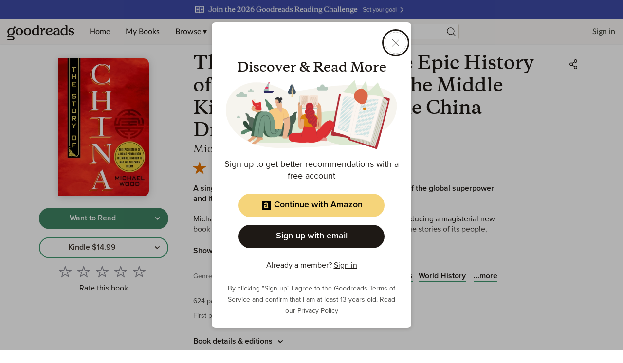

--- FILE ---
content_type: text/html; charset=utf-8
request_url: https://www.goodreads.com/book/show/51174528-the-story-of-china?from_search=true&from_srp=true&qid=VN9V5hxnVs&rank=9
body_size: 692521
content:
<!DOCTYPE html><html lang="en"><head><meta charSet="utf-8" data-next-head=""/><meta name="viewport" content="width=device-width" data-next-head=""/><link rel="icon" href="/favicon.ico"/><link href="https://www.goodreads.com/book/show/51174528-the-story-of-china" rel="canonical"/><link rel="alternate" href="https://www.goodreads.com/en/book/show/51174528-the-story-of-china" hrefLang="en"/><link rel="alternate" href="https://www.goodreads.com/pt/book/show/51174528-the-story-of-china" hrefLang="pt"/><link rel="alternate" href="https://www.goodreads.com/bg/book/show/51174528-the-story-of-china" hrefLang="bg"/><link rel="alternate" href="https://www.goodreads.com/sv/book/show/51174528-the-story-of-china" hrefLang="sv"/><link rel="alternate" href="https://www.goodreads.com/es/book/show/51174528-the-story-of-china" hrefLang="es"/><link rel="alternate" href="https://www.goodreads.com/ar/book/show/51174528-the-story-of-china" hrefLang="ar"/><link rel="alternate" href="https://www.goodreads.com/zh/book/show/51174528-the-story-of-china" hrefLang="zh"/><link rel="alternate" href="https://www.goodreads.com/it/book/show/51174528-the-story-of-china" hrefLang="it"/><link rel="alternate" href="https://www.goodreads.com/nl/book/show/51174528-the-story-of-china" hrefLang="nl"/><link rel="alternate" href="https://www.goodreads.com/pl/book/show/51174528-the-story-of-china" hrefLang="pl"/><meta name="description" content="Read 317 reviews from the world’s largest community 
    for readers. A single volume history of China, offering a look into the past of the global superpower a…"/><meta name="viewport" content="initial-scale=1.0, width=device-width"/><script type="application/ld+json">{"@context":"https://schema.org","@type":"Book","name":"The Story of China: The Epic History of a World Power from the Middle Kingdom to Mao and the China Dream","image":"https://m.media-amazon.com/images/S/compressed.photo.goodreads.com/books/1567528722i/51174528.jpg","bookFormat":"Hardcover","numberOfPages":624,"inLanguage":"English","isbn":"9781250202574","author":[{"@type":"Person","name":"Michael Wood","url":"https://www.goodreads.com/author/show/15835.Michael_Wood"}],"aggregateRating":{"@type":"AggregateRating","ratingValue":4.16,"ratingCount":2388,"reviewCount":317}}</script><meta property="og:title" content="The Story of China: The Epic History of a World Power f…"/><meta name="twitter:title" content="The Story of China: The Epic History of a World Power f…"/><meta property="og:type" content="books.book"/><meta name="twitter:card" content="summary"/><meta property="og:image" content="https://m.media-amazon.com/images/S/compressed.photo.goodreads.com/books/1567528722i/51174528.jpg"/><meta name="twitter:image" content="https://m.media-amazon.com/images/S/compressed.photo.goodreads.com/books/1567528722i/51174528.jpg"/><meta property="og:url" content="https://www.goodreads.com/book/show/51174528-the-story-of-china"/><meta property="og:site_name" content="Goodreads"/><meta property="og:description" content="A single volume history of China, offering a look into …"/><meta name="twitter:description" content="A single volume history of China, offering a look into …"/><title data-next-head="">The Story of China: The Epic History of a World Power from the Middle Kingdom to Mao and the China Dream by Michael Wood | Goodreads</title><script>var ue_t0=window.ue_t0||+new Date();(function(e){var c=e,a={main_scope:"mainscopecsm",q:[],t0:c.ue_t0||+new Date(),d:g};function g(h){return +new Date()-(h?0:a.t0)}function d(h){return function(){a.q.push({n:h,a:arguments,t:a.d()})}}function b(k,j,h){var i={m:k,f:j,l:h,fromOnError:1,args:arguments};c.ueLogError(i);return false}b.skipTrace=1;e.onerror=b;function f(){c.uex("ld")}if(e.addEventListener){e.addEventListener("load",f,false)}else{if(e.attachEvent){e.attachEvent("onload",f)}}a.tag=d("tag");a.log=d("log");a.reset=d("rst");c.ue_csm=c;c.ue=a;c.ueLogError=d("err");c.ues=d("ues");c.uet=d("uet");c.uex=d("uex");c.uet("ue")})(window);(function(e,d){var a=e.ue||{};function c(g){if(!g){return}var f=d.head||d.getElementsByTagName("head")[0]||d.documentElement,h=d.createElement("script");h.async="async";h.src=g;f.insertBefore(h,f.firstChild)}function b(){var k=e.ue_cdn||"z-ecx.images-amazon.com",g=e.ue_cdns||"images-na.ssl-images-amazon.com",j="/images/G/01/csminstrumentation/",h=e.ue_file||"ue-full-ef584a44e8ea58e3d4d928956600a9b6._V1_.js",f,i;if(h.indexOf("NSTRUMENTATION_FIL")>=0){return}if("ue_https" in e){f=e.ue_https}else{f=e.location&&e.location.protocol=="https:"?1:0}i=f?"https://":"http://";i+=f?g:k;i+=j;i+=h;c(i)}if(!e.ue_inline){b()}a.uels=c;e.ue=a})(window,document);</script><script>!function(){function n(n,t){var r=i(n);return t&&(r=r("instance",t)),r}var r=[],c=0,i=function(t){return function(){var n=c++;return r.push([t,[].slice.call(arguments,0),n,{time:Date.now()}]),i(n)}};n._s=r,this.csa=n}()
    csa('Config', {
      'Application': 'GoodreadsSirius',
      'Events.SushiEndpoint': 'https://unagi.amazon.com/1/events/com.amazon.csm.csa.prod',
      'Events.Namespace': 'csa',
      'CacheDetection.RequestID': '',
      'ObfuscatedMarketplaceId': 'A1PQBFHBHS6YH1'
    });

    csa('Events')('setEntity', {
      'session': { 'id':'' },
      'page': {'requestId': '', 'meaningful': 'interactive'}
    });
    
    var e = document.createElement("script"); e.src = "https://m.media-amazon.com/images/I/41mrkPcyPwL.js"; document.head.appendChild(e);
</script><script>!function(a9,a,p,s,t,A,g){if(a[a9])return;function q(c,r){a[a9]._Q.push([c,r])}a[a9]={init:function(){q("i",arguments)},fetchBids:function(){q("f",arguments)},setDisplayBids:function(){},targetingKeys:function(){return[]},_Q:[]};A=p.createElement(s);A.async=!0;A.src=t;g=p.getElementsByTagName(s)[0];g.parentNode.insertBefore(A,g)}("apstag",window,document,"script","//c.amazon-adsystem.com/aax2/apstag.js");</script><link rel="preload" as="script" href="https://securepubads.g.doubleclick.net/tag/js/gpt.js"/><script async="" src="https://securepubads.g.doubleclick.net/tag/js/gpt.js"></script><script>window.googletag = window.googletag || { cmd: [] };</script><link rel="preload" href="/_next/static/css/pages/_app.43072d9c64b730cd.css" as="style"/><link rel="stylesheet" href="/_next/static/css/pages/_app.43072d9c64b730cd.css" data-n-g=""/><link rel="preload" href="/_next/static/css/8353.62a6d0a1c026084b.css" as="style"/><link rel="stylesheet" href="/_next/static/css/8353.62a6d0a1c026084b.css" data-n-p=""/><link rel="preload" href="/_next/static/css/pages/book/show/%5Bbook_id%5D.5bc68a05d5f8a782.css" as="style"/><link rel="stylesheet" href="/_next/static/css/pages/book/show/%5Bbook_id%5D.5bc68a05d5f8a782.css" data-n-p=""/><noscript data-n-css=""></noscript><script defer="" nomodule="" src="/_next/static/chunks/polyfills-42372ed130431b0a.js"></script><script src="/_next/static/chunks/webpack-d4e9615948518e99.js" defer=""></script><script src="/_next/static/chunks/framework-cbe3fccd5e639fad.js" defer=""></script><script src="/_next/static/chunks/main-6979134cd4cc040a.js" defer=""></script><script src="/_next/static/chunks/pages/_app-cefebb95f7dc2ecc.js" defer=""></script><script src="/_next/static/chunks/3268-0ea2b74bb36067eb.js" defer=""></script><script src="/_next/static/chunks/6397-e6d1adc4174ec305.js" defer=""></script><script src="/_next/static/chunks/704-f4e2693beaf72a42.js" defer=""></script><script src="/_next/static/chunks/2806-8111f30fa4f30e64.js" defer=""></script><script src="/_next/static/chunks/4459-8f0b4077ec947a14.js" defer=""></script><script src="/_next/static/chunks/8664-08bac2bc45a3d36a.js" defer=""></script><script src="/_next/static/chunks/8353-212cad95e653f9f8.js" defer=""></script><script src="/_next/static/chunks/5501-10191b2817895633.js" defer=""></script><script src="/_next/static/chunks/8158-32a1a28646dfeb0c.js" defer=""></script><script src="/_next/static/chunks/5398-17656ad2dd969cd7.js" defer=""></script><script src="/_next/static/chunks/4439-19d6ef813981c47e.js" defer=""></script><script src="/_next/static/chunks/8187-bb9347ddf4aeed29.js" defer=""></script><script src="/_next/static/chunks/pages/book/show/%5Bbook_id%5D-785003fea3481931.js" defer=""></script><script src="/_next/static/ReMyZIW_Q9Vx8v3TQO-_H/_buildManifest.js" defer=""></script><script src="/_next/static/ReMyZIW_Q9Vx8v3TQO-_H/_ssgManifest.js" defer=""></script></head><body><div id="__next"><div class="lazyload-wrapper "><div class="lazyload-placeholder"></div></div><header id="Header" class="Header Header__siteHeaderBanner" data-auth="0"><div class="SiteHeaderBanner"><div class="SiteHeaderBanner__topFullImageContainer" data-testid="SiteHeaderBanner__topFullImageContainer" style="background-color:#3D4AA6"><a data-testid="SiteHeaderBanner__topFullImageLink" href="https://www.goodreads.com/readingchallenges?ref=rc_jan_26_ss"><img alt="2026 Reading Challenge " data-testid="SiteHeaderBanner__topFullImage" src="https://i.gr-assets.com/images/S/compressed.photo.goodreads.com/siteheaderbannerimages/1766173312i/637.jpg" srcSet="https://i.gr-assets.com/images/S/compressed.photo.goodreads.com/siteheaderbannerimages/1766173317i/638.jpg 2x"/></a></div></div><div class="Header__contents"><button type="button" class="Header__toggleSearchContainer" aria-label="Start Search"><i class="Icon SearchIcon"><svg viewBox="0 0 24 24"><path d="M10.9942371,4 C14.8570476,4 17.9884742,7.1314266 17.9884742,10.9942371 C17.9884742,12.7320284 17.3547056,14.3217952 16.3056938,15.5450121 L19.6195637,18.858691 C19.8296728,19.0688002 19.8296728,19.4094545 19.6195637,19.6195637 C19.4094545,19.8296728 19.0688002,19.8296728 18.858691,19.6195637 L18.858691,19.6195637 L15.5450121,16.3056938 C14.3217952,17.3547056 12.7320284,17.9884742 10.9942371,17.9884742 C7.1314266,17.9884742 4,14.8570476 4,10.9942371 C4,7.1314266 7.1314266,4 10.9942371,4 Z M10.9942371,5.07603647 C7.72570514,5.07603647 5.07603647,7.72570514 5.07603647,10.9942371 C5.07603647,14.262769 7.72570514,16.9124377 10.9942371,16.9124377 C14.262769,16.9124377 16.9124377,14.262769 16.9124377,10.9942371 C16.9124377,7.72570514 14.262769,5.07603647 10.9942371,5.07603647 Z"></path></svg></i></button><a href="/?ref=nav_hom" tabindex="0" class="Header__logo" aria-label="Home"><svg class="GoodreadsWordmark" width="136" height="51" viewBox="0 0 136 34" fill="none" xmlns="http://www.w3.org/2000/svg"><path fill-rule="evenodd" clip-rule="evenodd" d="M56.2917 23.5192H56.1804C54.1111 23.4976 52.5338 22.7613 51.4851 21.3353C50.6175 20.1469 50.1504 18.4965 50.1687 16.6815C50.2119 12.4898 53.212 9.33188 57.1494 9.33188H57.2258C58.3909 9.34351 59.2519 9.60944 60.3006 10.2743L60.9655 10.6981V7.40389C60.9655 6.62771 60.7095 6.13574 60.3006 5.86483C60.1421 5.75915 59.9881 5.68933 59.849 5.62627C59.5024 5.46917 59.2485 5.35407 59.2485 4.83103C59.2485 4.29585 59.699 4 60.3954 4H62.5195C63.9484 4 63.9483 4.18394 63.9472 5.93406L63.9472 6.08588C63.9472 9.72911 63.9621 20.6605 63.9621 20.6605C63.9621 21.5584 64.0633 21.6292 64.34 21.8231L64.3411 21.8239C64.455 21.905 64.5966 21.9549 64.7373 22.0045C65.0464 22.1134 65.3516 22.221 65.3516 22.6549C65.3516 23.2865 64.9428 23.2865 64.1583 23.2865H62.2801C61.2879 23.2682 61.1749 22.9524 61.1599 22.271V21.7209C61.1599 21.7209 59.5793 23.5192 56.2917 23.5192ZM57.4885 10.9806C56.3839 10.9556 55.3323 11.4534 54.6514 12.3236H54.6431C53.8769 13.2909 53.4797 14.5192 53.4614 16.3507C53.4231 19.8859 54.9888 21.8106 57.5351 21.8355H57.5667C59.3617 21.8355 60.8758 20.5607 60.8908 19.025L60.9456 14.0388C60.9815 13.172 60.6131 12.3376 59.9484 11.7801C59.3401 11.2732 58.4808 10.9906 57.5301 10.9806H57.4885ZM113.28 23.5192H113.171C111.11 23.4976 109.532 22.7613 108.489 21.3353C107.623 20.1469 107.156 18.4965 107.174 16.6815C107.219 12.4898 110.219 9.33188 114.154 9.33188H114.231C115.396 9.34351 116.259 9.60944 117.307 10.2743L117.972 10.6981V7.40389C117.972 6.62771 117.718 6.13574 117.307 5.86483C117.149 5.75905 116.995 5.6892 116.856 5.62609C116.511 5.46908 116.257 5.35387 116.257 4.83103C116.257 4.29585 116.709 4 117.404 4H119.528C120.957 4 120.957 4.18394 120.956 5.93406L120.956 6.08588C120.956 9.72911 120.971 20.6605 120.971 20.6605C120.971 21.5584 121.072 21.6292 121.348 21.8231L121.35 21.8239C121.463 21.9051 121.604 21.955 121.745 22.0047C122.053 22.1135 122.358 22.2212 122.358 22.6549C122.358 23.2865 121.951 23.2865 121.167 23.2865H119.27C118.278 23.2682 118.167 22.9524 118.15 22.271V21.7209C118.15 21.7209 116.569 23.5192 113.28 23.5192ZM114.477 10.9807C113.373 10.9544 112.321 11.4525 111.642 12.3236C110.875 13.2909 110.476 14.5192 110.448 16.3508C110.41 19.886 111.976 21.8106 114.52 21.8356H114.553C116.347 21.8356 117.861 20.5608 117.878 19.025L117.932 14.0389C117.969 13.1719 117.6 12.3373 116.935 11.7801C116.327 11.2732 115.469 10.9906 114.519 10.9807H114.477ZM84.5549 23.5192H84.6313C86.234 23.5011 87.8034 23.0596 89.1804 22.2394C90.3588 21.5297 91.1549 20.6206 91.1616 19.979C91.1638 19.8313 91.1066 19.6888 91.0029 19.5835C90.8992 19.4782 90.7576 19.4189 90.6098 19.4189C90.2548 19.4107 90.0983 19.5582 89.8422 19.7996L89.8369 19.8045L89.812 19.8294L89.7813 19.8582C89.7415 19.8956 89.7013 19.9334 89.6591 19.9691C88.2995 21.1757 87.1095 21.6727 85.4158 21.7425H85.4059C83.2685 21.7209 81.6945 20.4278 81.2507 18.3103L81.146 17.8117L81.6579 17.7835C87.7161 17.451 90.9422 15.8904 90.9887 13.2577C91.02 12.3996 90.6945 11.5668 90.0895 10.9574C88.9494 9.78231 87.0081 9.34852 85.5721 9.33356H85.4374C80.4513 9.33356 77.4197 12.0909 77.3416 16.7081C77.3366 20.5524 80.4346 23.4777 84.5549 23.5192ZM80.9864 15.9452C81.018 14.0372 81.6097 12.5746 82.6069 11.5773C83.3062 10.8658 84.2688 10.4753 85.2662 10.4987H85.3094C86.0158 10.4987 86.6009 10.7214 87.0014 11.1219C87.402 11.5225 87.6147 12.0992 87.6081 12.8123C87.5798 15.5812 83.7554 16.1663 81.4801 16.3907L80.9814 16.4389L80.9864 15.9452ZM48.7227 16.4837C48.6845 20.4859 45.4767 23.5042 41.2651 23.5042H41.177C36.9121 23.4594 33.7243 20.3746 33.7625 16.3275C33.8024 12.3252 37.0085 9.30695 41.2219 9.30695H41.3083C45.5748 9.35182 48.7626 12.4366 48.7227 16.4837ZM41.29 10.8277C38.3549 10.8277 37.2629 14.2798 37.2429 16.3574V16.364C37.208 19.9125 38.9765 21.9518 41.1903 21.9701H41.2252C43.4075 21.9701 45.2009 19.9873 45.2358 16.4405C45.2707 12.8936 43.5006 10.8277 41.29 10.8277ZM24.9519 9.30695H24.8572C20.6455 9.30695 17.4378 12.3252 17.3995 16.3275C17.3597 20.3746 20.5475 23.4594 24.814 23.5042H24.9087C29.1204 23.5042 32.3281 20.4859 32.368 16.4837C32.4129 12.4366 29.2184 9.35182 24.9519 9.30695ZM24.9103 21.9768H24.8737C22.5618 21.9519 20.7186 19.9125 20.7502 16.364C20.7718 14.2864 21.9136 10.8344 24.9801 10.8344C27.2887 10.8344 29.1352 12.9003 29.1003 16.4471C29.0654 19.9939 27.1973 21.9768 24.9103 21.9768ZM15.4865 5.99945C15.9759 5.90335 16.482 6.04311 16.8527 6.37674C17.2541 6.70549 17.4906 7.19423 17.4992 7.71304C17.4725 8.24259 17.2127 8.73312 16.7895 9.05265L14.2599 11.0787C14.0935 11.194 13.9855 11.376 13.964 11.5773C13.9319 11.7522 13.9788 11.9323 14.092 12.0693C15.9515 14.1714 16.334 17.1978 15.056 19.6965C13.4405 22.9308 9.83715 24.3203 6.36178 23.0887C6.17529 23.0226 5.9724 23.0185 5.78339 23.0771C5.5242 23.1592 5.43186 23.285 5.25866 23.5208L5.24156 23.5441L4.15125 24.9984C4.15125 24.9984 3.23379 26.1403 4.68145 26.0821C8.19005 25.9441 9.10584 25.9441 10.9856 26.0705C14.0471 26.2799 15.3967 28.276 15.3967 29.8666C15.3967 31.748 14.1967 33.7874 10.9823 33.7874C8.56069 33.7276 7.09143 33.7126 4.58671 33.7525C4.22891 33.7584 3.89501 33.7679 3.61901 33.7757L3.61881 33.7757C3.35515 33.7831 3.14435 33.789 3.01606 33.789C2.19168 33.789 1.10636 33.573 1.09306 32.5508C1.08309 31.7065 1.81606 31.2527 2.3795 31.1929C2.87732 31.1398 3.32424 31.2002 3.81553 31.2667H3.81555H3.81556L3.81562 31.2667L3.81568 31.2667L3.81574 31.2667C4.10843 31.3063 4.41688 31.348 4.76122 31.3691C4.97566 31.382 5.18519 31.3972 5.4004 31.4127H5.40043H5.40045H5.40047H5.4005C6.01591 31.4572 6.6777 31.5051 7.63326 31.5137C8.1287 31.5197 8.51295 31.5261 8.82109 31.5313C9.62731 31.545 9.91264 31.5498 10.3058 31.5137C11.7518 31.3841 12.4283 30.8057 12.4283 29.9181C12.4283 28.9857 11.7518 28.4538 10.4604 28.2793C8.64727 28.0331 7.75902 28.0902 6.14845 28.1937C5.60648 28.2286 4.98272 28.2687 4.21441 28.3043C3.5097 28.3375 1.37561 28.3342 1.1047 26.5741C1.0432 26.0921 1.01993 25.281 2.04044 23.8799L2.90969 22.7164C3.32687 22.148 3.58449 21.676 2.97119 20.9098C2.97119 20.9098 2.51911 20.3679 2.36786 20.1702C0.9601 18.3303 0.616054 15.4416 1.8493 13.0831C3.67756 9.59282 8.10861 8.14517 11.5507 10.0914C11.8449 10.2576 12.0593 10.3275 12.3103 10.2809C12.5436 10.2429 12.6242 10.0875 12.7309 9.88166C12.7549 9.83533 12.7802 9.78644 12.8089 9.73576C12.8135 9.72477 13.0885 9.19719 13.4287 8.54436L13.429 8.54393L13.4292 8.54353C13.7064 8.01159 14.0269 7.39664 14.2798 6.91026C14.5211 6.4377 14.9659 6.10198 15.4865 5.99945ZM6.03601 21.3203C8.18504 22.3674 10.5701 21.5613 12.1258 18.4566C13.6931 15.3286 13.0848 12.533 10.9191 11.4759C8.03546 10.0698 5.59224 12.7291 4.67312 14.5574C3.10247 17.6854 3.84209 20.2217 6.00276 21.302L6.03601 21.3203ZM75.1277 9.35684C75.7083 9.34578 76.2735 9.54401 76.7199 9.91529C77.1861 10.3597 77.3325 11.0443 77.0889 11.6405C76.8596 12.1922 76.3442 12.572 75.7493 12.6278C75.3365 12.6618 75.0975 12.5216 74.8698 12.3879C74.619 12.2408 74.3818 12.1016 73.941 12.2122C73.3742 12.3635 71.187 14.5042 71.162 16.8511L71.1271 20.8716C71.1454 21.5497 71.2534 21.6361 71.5044 21.8023C71.6174 21.8827 71.7579 21.9321 71.8977 21.9814C72.2062 22.09 72.5116 22.1976 72.5116 22.6333C72.5116 23.2666 72.0878 23.2865 71.3066 23.2865H68.0457H68.0339C67.2603 23.2866 66.8407 23.2866 66.8407 22.6333C66.8407 22.1798 67.1485 22.0769 67.4582 21.9733C67.5969 21.9269 67.7359 21.8804 67.8479 21.8023L67.8509 21.8002C68.1064 21.6222 68.2169 21.5452 68.2318 20.82L68.2917 14.6355L68.3083 12.6859C68.3083 11.9098 67.9941 11.4178 67.5853 11.1452C67.4271 11.0402 67.2734 10.9708 67.1345 10.9081C66.7875 10.7514 66.5332 10.6366 66.5332 10.1131C66.5332 9.57789 66.9853 9.28204 67.68 9.28204H69.1011C70.6749 9.28204 70.6741 9.4503 70.6663 10.9961C70.6657 11.1121 70.6651 11.2359 70.6651 11.3679V13.3042C70.9762 12.7275 71.3254 12.1723 71.7105 11.6422C73.0269 9.97512 73.926 9.35684 75.1277 9.35684ZM105.508 21.7927L105.51 21.794C105.624 21.8732 105.765 21.9211 105.904 21.9687C106.212 22.0739 106.516 22.1774 106.516 22.6134C106.516 23.2466 106.09 23.2466 105.306 23.2466H103.438C102.445 23.2284 102.329 22.9126 102.312 22.2311V21.6843C102.312 21.6843 100.755 23.4943 97.3628 23.4943H97.273C93.8675 23.4644 92.3384 21.3037 92.3583 19.3092C92.3949 15.7441 97.1717 14.107 101.594 14.0954H102.056L102.033 13.635C101.947 11.8233 100.757 10.6782 98.9285 10.6599H98.8703C97.9008 10.6599 97.3344 11.1622 96.8619 11.5812L96.8619 11.5813L96.8618 11.5813C96.726 11.7018 96.5979 11.8153 96.4703 11.9081C96.4225 11.9434 96.3742 11.9799 96.3251 12.0168C95.8254 12.3937 95.251 12.8269 94.3595 12.7391C93.462 12.651 93.3439 11.8449 93.437 11.3463C93.5733 10.6283 94.3362 10.1596 95.0825 9.88537C96.2594 9.48666 97.4966 9.2949 98.739 9.31861C100.768 9.34354 102.193 9.73911 103.345 10.507C104.624 11.3613 105.14 12.3851 105.14 14.363L105.128 20.6306C105.128 21.5278 105.231 21.5992 105.508 21.7927ZM98.8454 21.927C100.891 21.927 101.917 20.3031 101.99 18.8904L102.02 15.4599H101.566C100.052 15.4882 98.6293 15.9485 97.6088 16.7164C96.5883 17.4843 95.9983 18.3203 95.9883 19.3275C95.9883 20.717 97.1351 21.9103 98.8138 21.927H98.8454ZM129.105 14.9098C129.363 14.9807 129.636 15.0499 129.924 15.1175C132.105 15.6361 134.36 16.1746 134.337 18.9718C134.307 22.0466 131.139 23.5192 128.48 23.5192C127.145 23.507 125.846 23.0916 124.752 22.3275C123.796 21.6278 123.397 20.8732 123.298 20.4045C123.062 19.281 123.932 18.8804 124.597 19.1896C125.05 19.3938 125.194 19.6761 125.462 20.2023C125.524 20.3228 125.591 20.456 125.671 20.604C126.454 22.055 127.629 22.1397 128.448 22.1397C129.357 22.1397 131.046 21.6278 131.046 19.9475C131.046 18.6427 129.47 18.184 127.808 17.7768L127.476 17.6937C125.312 17.1752 123.093 16.6267 123.121 13.851C123.151 10.7762 126.319 9.30365 128.978 9.30365C130.311 9.31658 131.609 9.7307 132.703 10.492C133.273 10.8809 133.728 11.4144 134.023 12.0377C134.432 12.9934 133.631 13.6832 132.828 13.4123C132.445 13.2822 132.193 12.8672 131.796 12.2136C131.757 12.149 131.717 12.082 131.674 12.0128C130.961 10.8494 129.582 10.6832 129.007 10.6832C128.098 10.6832 126.409 11.1967 126.409 12.8754C126.409 14.0355 127.662 14.5275 129.105 14.9098Z" fill="#1E1915"></path></svg></a><div data-testid="primaryNavContainer" class="Header__primaryNavContainer"><nav class="HeaderPrimaryNav" aria-label="Primary Navigation" role="navigation"><ul class="HeaderPrimaryNav__list"><li><a href="/?ref=nav_hom" tabindex="0">Home</a></li><li><a href="/review/list?ref=nav_mybooks" tabindex="0">My Books</a></li><li class="HeaderPrimaryNav__dropDown"><a href="#?ref=nav_brws" tabindex="0" aria-haspopup="true">Browse ▾</a><div class="HeaderNavDropdown HeaderNavDropdown--browse HeaderNavDropdown--siteHeaderBanner"><ul><li><a href="/recommendations?ref=nav_brws_recs" tabindex="0">Recommendations</a></li><li><a href="/choiceawards?ref=nav_brws_gca" tabindex="0">Choice Awards</a></li><li class="HeaderPrimaryNav__genres"><a href="/genres?ref=nav_brws_genres" tabindex="0">Genres</a></li><li><a href="/giveaway?ref=nav_brws_giveaways" tabindex="0">Giveaways</a></li><li><a href="/new_releases?ref=nav_brws_newrels" tabindex="0">New Releases</a></li><li><a href="/list?ref=nav_brws_lists" tabindex="0">Lists</a></li><li><a href="/book?ref=nav_brws_explore" tabindex="0">Explore</a></li><li><a href="/news?ref=nav_brws_news" tabindex="0">News &amp; Interviews</a></li></ul><div class="Spotlight__loadingState"><div class="LoadingCard"><h3 class="Text H3">Loading...</h3><div class="Button__container"><button type="button" class="Button Button--primary Button--medium Button--disabled" disabled=""><span class="Button__labelItem"><i class="Icon LoadingIcon"><svg xmlns="http://www.w3.org/2000/svg" viewBox="0 0 24 24"><path d="M12,4.5 C16.1421356,4.5 19.5,7.85786438 19.5,12 C19.5,16.1421356 16.1421356,19.5 12,19.5 C11.7238576,19.5 11.5,19.2761424 11.5,19 C11.5,18.7238576 11.7238576,18.5 12,18.5 C15.5898509,18.5 18.5,15.5898509 18.5,12 C18.5,8.41014913 15.5898509,5.5 12,5.5 C11.7238576,5.5 11.5,5.27614237 11.5,5 C11.5,4.72385763 11.7238576,4.5 12,4.5 Z M5.52355661,12.5744813 C5.58966824,13.3204488 5.78546239,14.0531384 6.10903452,14.7470411 C6.22573733,14.9973111 6.11745975,15.2948013 5.86718976,15.4115041 C5.61691978,15.5282069 5.31942955,15.4199293 5.20272674,15.1696593 C4.8298373,14.3699954 4.60380023,13.5241324 4.52746085,12.6627606 C4.50308319,12.3876964 4.70630482,12.1449507 4.98136906,12.1205731 C5.25643331,12.0961954 5.49917895,12.299417 5.52355661,12.5744813 Z M6.12910354,8.15473449 C6.37034463,8.28911211 6.4569746,8.59361124 6.32259698,8.83485234 C5.9995469,9.4148072 5.76629979,10.041192 5.63203591,10.6910042 C5.57615976,10.9614343 5.31163624,11.1353647 5.04120609,11.0794885 C4.77077594,11.0236124 4.59684555,10.7590889 4.6527217,10.4886587 C4.80759392,9.73910605 5.07653051,9.01687717 5.44898569,8.34822792 C5.58336331,8.10698683 5.88786244,8.02035686 6.12910354,8.15473449 Z M10.5511551,5.13333871 C10.6272703,5.3987838 10.473788,5.67567308 10.2083429,5.75178823 C9.13089659,6.060741 8.17228812,6.63067331 7.39899784,7.40679228 C7.2040925,7.60241058 6.88751054,7.60298855 6.69189224,7.40808321 C6.49627394,7.21317787 6.49569597,6.89659591 6.69060131,6.70097761 C7.58329166,5.8050218 8.69055678,5.14670697 9.93270558,4.79052654 C10.1981507,4.71441138 10.4750399,4.86789362 10.5511551,5.13333871 Z"><animateTransform attributeName="transform" type="rotate" from="0 12 12" to="360 12 12" dur="0.6s" repeatCount="indefinite"></animateTransform></path></svg></i></span></button></div></div></div></div></li><li class="HeaderPrimaryNav__dropDown"><a href="#?ref=nav_comm" tabindex="0" aria-haspopup="true">Community ▾</a><div class="HeaderNavDropdown"><ul><li><a href="/group?ref=nav_comm_groups" tabindex="0">Groups</a></li><li><a href="/quotes?ref=nav_comm_quotes" tabindex="0">Quotes</a></li><li><a href="/ask_the_author?ref=nav_comm_askauthor" tabindex="0">Ask the Author</a></li><li><a href="/user/best_reviewers?ref=nav_comm_people" tabindex="0">People</a></li></ul></div></li></ul></nav></div><div class="Header__searchContainer Header__searchContainer--siteHeaderBanner"><section role="search" class="HeaderSearch"><div role="region" aria-live="assertive" class="u-sr-only"></div><form action="https://www.goodreads.com/search" method="get"><input type="text" role="combobox" name="q" class="HeaderSearch__input" aria-label="Search by book title or ISBN" spellcheck="false" aria-autocomplete="list" aria-expanded="false" aria-controls="search-listbox" placeholder="Search books" value=""/><input type="hidden" name="ref" value="nav_sb_noss_l"/><button type="submit" value="" aria-label="Search" class="HeaderSearch__button"><i class="Icon SearchIcon"><svg viewBox="0 0 24 24"><path d="M10.9942371,4 C14.8570476,4 17.9884742,7.1314266 17.9884742,10.9942371 C17.9884742,12.7320284 17.3547056,14.3217952 16.3056938,15.5450121 L19.6195637,18.858691 C19.8296728,19.0688002 19.8296728,19.4094545 19.6195637,19.6195637 C19.4094545,19.8296728 19.0688002,19.8296728 18.858691,19.6195637 L18.858691,19.6195637 L15.5450121,16.3056938 C14.3217952,17.3547056 12.7320284,17.9884742 10.9942371,17.9884742 C7.1314266,17.9884742 4,14.8570476 4,10.9942371 C4,7.1314266 7.1314266,4 10.9942371,4 Z M10.9942371,5.07603647 C7.72570514,5.07603647 5.07603647,7.72570514 5.07603647,10.9942371 C5.07603647,14.262769 7.72570514,16.9124377 10.9942371,16.9124377 C14.262769,16.9124377 16.9124377,14.262769 16.9124377,10.9942371 C16.9124377,7.72570514 14.262769,5.07603647 10.9942371,5.07603647 Z"></path></svg></i></button></form></section></div><nav class="HeaderSecondaryNav" aria-label="Sign in or Join"><ul class="HeaderSecondaryNav__list HeaderSecondaryNav__list--signedOut"><li><a href="/user/sign_in">Sign in</a></li><li><a href="/user/sign_up">Join</a></li></ul></nav></div></header><div class="PageFrame PageFrame--siteHeaderBanner" data-testid="pageFrame"><main class="PageFrame__main BookPage"><span class="BookPage__jumpNav u-sr-only" data-testid="jumpNav"><a href="#ReviewsSection" class="Button Button--inline Button--medium"><span class="Button__labelItem">Jump to ratings and reviews</span></a></span><div class="BookPage__gridContainer"><div class="BookPage__leftColumn"><div class="Sticky" style="position:sticky;top:112px"><div class="BookPage__bookCover"><div class="BookCard"><div class="BookCard__clickCardTarget" rel="noopener noreferrer" tabindex="-1"><div class="BookCard__cover"><div class="BookCover"><div class="BookCover__image"><div><img
  class=ResponsiveImage
  role="presentation"
  src="https://m.media-amazon.com/images/S/compressed.photo.goodreads.com/books/1567528722i/51174528.jpg" loading="eager" onerror="this.onerror=null;this.src='https://dryofg8nmyqjw.cloudfront.net/images/no-cover.png';"/></div></div></div></div></div></div></div><div class="BookActions"><div class="BookActions__button"><div class="ButtonGroup ButtonGroup--block"><div class="Button__container Button__container--block"><button type="button" class="Button Button--wtr Button--medium Button--block" aria-label="Tap to shelve book as want to read"><span class="Button__labelItem">Want to Read</span></button></div><div class="Button__container"><button type="button" class="Button Button--wtr Button--medium Button--rounded" aria-label="Tap to choose a shelf for this book"><span class="Button__labelItem"><i class="Icon ChevronIcon"><svg viewBox="0 0 24 24"><path d="M8.70710678,9.27397892 C8.31658249,8.90867369 7.68341751,8.90867369 7.29289322,9.27397892 C6.90236893,9.63928415 6.90236893,10.2315609 7.29289322,10.5968662 L12,15 L16.7071068,10.5968662 C17.0976311,10.2315609 17.0976311,9.63928415 16.7071068,9.27397892 C16.3165825,8.90867369 15.6834175,8.90867369 15.2928932,9.27397892 L12,12.3542255 L8.70710678,9.27397892 Z" transform="rotate(0 12 12)"></path></svg></i></span></button></div></div></div><div class="BookActions__button"><div class="ButtonGroup ButtonGroup--block"><div class="Button__container Button__container--block"><button type="button" class="Button Button--buy Button--medium Button--block" aria-label="null, link, opens in new tab" role="link"><span class="Button__labelItem"></span><span class="Button__labelItem"></span></button></div><div class="Button__container"><button type="button" class="Button Button--buy Button--medium Button--rounded" aria-label="More options to get the book, Menu pop up"><span class="Button__labelItem"><i class="Icon ChevronIcon"><svg viewBox="0 0 24 24"><path d="M8.70710678,9.27397892 C8.31658249,8.90867369 7.68341751,8.90867369 7.29289322,9.27397892 C6.90236893,9.63928415 6.90236893,10.2315609 7.29289322,10.5968662 L12,15 L16.7071068,10.5968662 C17.0976311,10.2315609 17.0976311,9.63928415 16.7071068,9.27397892 C16.3165825,8.90867369 15.6834175,8.90867369 15.2928932,9.27397892 L12,12.3542255 L8.70710678,9.27397892 Z" transform="rotate(0 12 12)"></path></svg></i></span></button></div></div></div><div class="BookRatingStars" aria-label="Rate this book"><span aria-label="Rating 0 out of 5" role="group" class="RatingStars RatingStars__medium RatingStars--selectable"><button type="button" aria-label="Rate 1 out of 5" class="baseClass RatingStar--medium RatingStar--selectable"><svg viewBox="0 0 24 24" role="presentation"><defs><clipPath id="clip_RatingStar_BookActions0medium"><path d="M24 9.63469C24 9.35683 23.7747 9.13158 23.4969 9.13158H15.0892L12.477 1.34327C12.4269 1.19375 12.3095 1.0764 12.16 1.02625C11.8966 0.937894 11.6114 1.07983 11.523 1.34327L8.91088 9.13158H0.503157C0.33975 9.13158 0.186521 9.21094 0.0922364 9.3444C-0.0680877 9.57134 -0.0140806 9.88529 0.212865 10.0456L7.00408 14.8432L4.40172 22.6166C4.35092 22.7683 4.37534 22.9352 4.46749 23.066C4.6275 23.2932 4.94137 23.3476 5.16853 23.1876L12 18.3758L18.8317 23.183C18.9625 23.2751 19.1293 23.2994 19.281 23.2486C19.5445 23.1604 19.6865 22.8752 19.5983 22.6117L16.996 14.8432L23.7872 10.0456C23.9206 9.95133 24 9.7981 24 9.63469Z"></path></clipPath><path id="path_RatingStar_BookActions0medium" d="M24 9.63469C24 9.35683 23.7747 9.13158 23.4969 9.13158H15.0892L12.477 1.34327C12.4269 1.19375 12.3095 1.0764 12.16 1.02625C11.8966 0.937894 11.6114 1.07983 11.523 1.34327L8.91088 9.13158H0.503157C0.33975 9.13158 0.186521 9.21094 0.0922364 9.3444C-0.0680877 9.57134 -0.0140806 9.88529 0.212865 10.0456L7.00408 14.8432L4.40172 22.6166C4.35092 22.7683 4.37534 22.9352 4.46749 23.066C4.6275 23.2932 4.94137 23.3476 5.16853 23.1876L12 18.3758L18.8317 23.183C18.9625 23.2751 19.1293 23.2994 19.281 23.2486C19.5445 23.1604 19.6865 22.8752 19.5983 22.6117L16.996 14.8432L23.7872 10.0456C23.9206 9.95133 24 9.7981 24 9.63469Z"></path></defs><use clip-path="url(#clip_RatingStar_BookActions0medium)" href="#path_RatingStar_BookActions0medium" class="RatingStar__backgroundFill--selectable"></use><path class="RatingStar__fill--selectable"></path></svg></button><button type="button" aria-label="Rate 2 out of 5" class="baseClass RatingStar--medium RatingStar--selectable"><svg viewBox="0 0 24 24" role="presentation"><defs><clipPath id="clip_RatingStar_BookActions-1medium"><path d="M24 9.63469C24 9.35683 23.7747 9.13158 23.4969 9.13158H15.0892L12.477 1.34327C12.4269 1.19375 12.3095 1.0764 12.16 1.02625C11.8966 0.937894 11.6114 1.07983 11.523 1.34327L8.91088 9.13158H0.503157C0.33975 9.13158 0.186521 9.21094 0.0922364 9.3444C-0.0680877 9.57134 -0.0140806 9.88529 0.212865 10.0456L7.00408 14.8432L4.40172 22.6166C4.35092 22.7683 4.37534 22.9352 4.46749 23.066C4.6275 23.2932 4.94137 23.3476 5.16853 23.1876L12 18.3758L18.8317 23.183C18.9625 23.2751 19.1293 23.2994 19.281 23.2486C19.5445 23.1604 19.6865 22.8752 19.5983 22.6117L16.996 14.8432L23.7872 10.0456C23.9206 9.95133 24 9.7981 24 9.63469Z"></path></clipPath><path id="path_RatingStar_BookActions-1medium" d="M24 9.63469C24 9.35683 23.7747 9.13158 23.4969 9.13158H15.0892L12.477 1.34327C12.4269 1.19375 12.3095 1.0764 12.16 1.02625C11.8966 0.937894 11.6114 1.07983 11.523 1.34327L8.91088 9.13158H0.503157C0.33975 9.13158 0.186521 9.21094 0.0922364 9.3444C-0.0680877 9.57134 -0.0140806 9.88529 0.212865 10.0456L7.00408 14.8432L4.40172 22.6166C4.35092 22.7683 4.37534 22.9352 4.46749 23.066C4.6275 23.2932 4.94137 23.3476 5.16853 23.1876L12 18.3758L18.8317 23.183C18.9625 23.2751 19.1293 23.2994 19.281 23.2486C19.5445 23.1604 19.6865 22.8752 19.5983 22.6117L16.996 14.8432L23.7872 10.0456C23.9206 9.95133 24 9.7981 24 9.63469Z"></path></defs><use clip-path="url(#clip_RatingStar_BookActions-1medium)" href="#path_RatingStar_BookActions-1medium" class="RatingStar__backgroundFill--selectable"></use><path class="RatingStar__fill--selectable"></path></svg></button><button type="button" aria-label="Rate 3 out of 5" class="baseClass RatingStar--medium RatingStar--selectable"><svg viewBox="0 0 24 24" role="presentation"><defs><clipPath id="clip_RatingStar_BookActions-2medium"><path d="M24 9.63469C24 9.35683 23.7747 9.13158 23.4969 9.13158H15.0892L12.477 1.34327C12.4269 1.19375 12.3095 1.0764 12.16 1.02625C11.8966 0.937894 11.6114 1.07983 11.523 1.34327L8.91088 9.13158H0.503157C0.33975 9.13158 0.186521 9.21094 0.0922364 9.3444C-0.0680877 9.57134 -0.0140806 9.88529 0.212865 10.0456L7.00408 14.8432L4.40172 22.6166C4.35092 22.7683 4.37534 22.9352 4.46749 23.066C4.6275 23.2932 4.94137 23.3476 5.16853 23.1876L12 18.3758L18.8317 23.183C18.9625 23.2751 19.1293 23.2994 19.281 23.2486C19.5445 23.1604 19.6865 22.8752 19.5983 22.6117L16.996 14.8432L23.7872 10.0456C23.9206 9.95133 24 9.7981 24 9.63469Z"></path></clipPath><path id="path_RatingStar_BookActions-2medium" d="M24 9.63469C24 9.35683 23.7747 9.13158 23.4969 9.13158H15.0892L12.477 1.34327C12.4269 1.19375 12.3095 1.0764 12.16 1.02625C11.8966 0.937894 11.6114 1.07983 11.523 1.34327L8.91088 9.13158H0.503157C0.33975 9.13158 0.186521 9.21094 0.0922364 9.3444C-0.0680877 9.57134 -0.0140806 9.88529 0.212865 10.0456L7.00408 14.8432L4.40172 22.6166C4.35092 22.7683 4.37534 22.9352 4.46749 23.066C4.6275 23.2932 4.94137 23.3476 5.16853 23.1876L12 18.3758L18.8317 23.183C18.9625 23.2751 19.1293 23.2994 19.281 23.2486C19.5445 23.1604 19.6865 22.8752 19.5983 22.6117L16.996 14.8432L23.7872 10.0456C23.9206 9.95133 24 9.7981 24 9.63469Z"></path></defs><use clip-path="url(#clip_RatingStar_BookActions-2medium)" href="#path_RatingStar_BookActions-2medium" class="RatingStar__backgroundFill--selectable"></use><path class="RatingStar__fill--selectable"></path></svg></button><button type="button" aria-label="Rate 4 out of 5" class="baseClass RatingStar--medium RatingStar--selectable"><svg viewBox="0 0 24 24" role="presentation"><defs><clipPath id="clip_RatingStar_BookActions-3medium"><path d="M24 9.63469C24 9.35683 23.7747 9.13158 23.4969 9.13158H15.0892L12.477 1.34327C12.4269 1.19375 12.3095 1.0764 12.16 1.02625C11.8966 0.937894 11.6114 1.07983 11.523 1.34327L8.91088 9.13158H0.503157C0.33975 9.13158 0.186521 9.21094 0.0922364 9.3444C-0.0680877 9.57134 -0.0140806 9.88529 0.212865 10.0456L7.00408 14.8432L4.40172 22.6166C4.35092 22.7683 4.37534 22.9352 4.46749 23.066C4.6275 23.2932 4.94137 23.3476 5.16853 23.1876L12 18.3758L18.8317 23.183C18.9625 23.2751 19.1293 23.2994 19.281 23.2486C19.5445 23.1604 19.6865 22.8752 19.5983 22.6117L16.996 14.8432L23.7872 10.0456C23.9206 9.95133 24 9.7981 24 9.63469Z"></path></clipPath><path id="path_RatingStar_BookActions-3medium" d="M24 9.63469C24 9.35683 23.7747 9.13158 23.4969 9.13158H15.0892L12.477 1.34327C12.4269 1.19375 12.3095 1.0764 12.16 1.02625C11.8966 0.937894 11.6114 1.07983 11.523 1.34327L8.91088 9.13158H0.503157C0.33975 9.13158 0.186521 9.21094 0.0922364 9.3444C-0.0680877 9.57134 -0.0140806 9.88529 0.212865 10.0456L7.00408 14.8432L4.40172 22.6166C4.35092 22.7683 4.37534 22.9352 4.46749 23.066C4.6275 23.2932 4.94137 23.3476 5.16853 23.1876L12 18.3758L18.8317 23.183C18.9625 23.2751 19.1293 23.2994 19.281 23.2486C19.5445 23.1604 19.6865 22.8752 19.5983 22.6117L16.996 14.8432L23.7872 10.0456C23.9206 9.95133 24 9.7981 24 9.63469Z"></path></defs><use clip-path="url(#clip_RatingStar_BookActions-3medium)" href="#path_RatingStar_BookActions-3medium" class="RatingStar__backgroundFill--selectable"></use><path class="RatingStar__fill--selectable"></path></svg></button><button type="button" aria-label="Rate 5 out of 5" class="baseClass RatingStar--medium RatingStar--selectable"><svg viewBox="0 0 24 24" role="presentation"><defs><clipPath id="clip_RatingStar_BookActions-4medium"><path d="M24 9.63469C24 9.35683 23.7747 9.13158 23.4969 9.13158H15.0892L12.477 1.34327C12.4269 1.19375 12.3095 1.0764 12.16 1.02625C11.8966 0.937894 11.6114 1.07983 11.523 1.34327L8.91088 9.13158H0.503157C0.33975 9.13158 0.186521 9.21094 0.0922364 9.3444C-0.0680877 9.57134 -0.0140806 9.88529 0.212865 10.0456L7.00408 14.8432L4.40172 22.6166C4.35092 22.7683 4.37534 22.9352 4.46749 23.066C4.6275 23.2932 4.94137 23.3476 5.16853 23.1876L12 18.3758L18.8317 23.183C18.9625 23.2751 19.1293 23.2994 19.281 23.2486C19.5445 23.1604 19.6865 22.8752 19.5983 22.6117L16.996 14.8432L23.7872 10.0456C23.9206 9.95133 24 9.7981 24 9.63469Z"></path></clipPath><path id="path_RatingStar_BookActions-4medium" d="M24 9.63469C24 9.35683 23.7747 9.13158 23.4969 9.13158H15.0892L12.477 1.34327C12.4269 1.19375 12.3095 1.0764 12.16 1.02625C11.8966 0.937894 11.6114 1.07983 11.523 1.34327L8.91088 9.13158H0.503157C0.33975 9.13158 0.186521 9.21094 0.0922364 9.3444C-0.0680877 9.57134 -0.0140806 9.88529 0.212865 10.0456L7.00408 14.8432L4.40172 22.6166C4.35092 22.7683 4.37534 22.9352 4.46749 23.066C4.6275 23.2932 4.94137 23.3476 5.16853 23.1876L12 18.3758L18.8317 23.183C18.9625 23.2751 19.1293 23.2994 19.281 23.2486C19.5445 23.1604 19.6865 22.8752 19.5983 22.6117L16.996 14.8432L23.7872 10.0456C23.9206 9.95133 24 9.7981 24 9.63469Z"></path></defs><use clip-path="url(#clip_RatingStar_BookActions-4medium)" href="#path_RatingStar_BookActions-4medium" class="RatingStar__backgroundFill--selectable"></use><path class="RatingStar__fill--selectable"></path></svg></button></span><div class="BookRatingStars__message"><span class="Text">Rate this book</span></div></div></div></div></div><div class="BookPage__rightColumn"><div class="BookPage__rightCover"><div class="BookPage__bookCover"><div class="BookCard"><div class="BookCard__clickCardTarget" rel="noopener noreferrer" tabindex="-1"><div class="BookCard__cover"><div class="BookCover"><div class="BookCover__image"><div><img
  class=ResponsiveImage
  role="presentation"
  src="https://m.media-amazon.com/images/S/compressed.photo.goodreads.com/books/1567528722i/51174528.jpg" loading="eager" onerror="this.onerror=null;this.src='https://dryofg8nmyqjw.cloudfront.net/images/no-cover.png';"/></div></div></div></div></div></div></div><div class="BookPage__share"><div class="Button__container"><button type="button" class="Button Button--transparent Button--medium Button--rounded" aria-label="Share"><span class="Button__labelItem"><i class="Icon ShareIcon"><svg viewBox="0 0 24 24"><path d="M16.5 2C18.433 2 20 3.567 20 5.5C20 7.433 18.433 9 16.5 9C15.6752 9 14.917 8.71467 14.3187 8.23733L10.6119 10.3965C10.8599 10.8769 11 11.4221 11 12C11 12.619 10.8393 13.2006 10.5573 13.7051L14.2507 15.8184C14.859 15.3076 15.6436 15 16.5 15C18.433 15 20 16.567 20 18.5C20 20.433 18.433 22 16.5 22C14.567 22 13 20.433 13 18.5C13 17.9703 13.1177 17.4681 13.3283 17.0181L9.62754 14.901C9.59678 14.8834 9.56774 14.8639 9.54048 14.8429C8.9661 15.2568 8.26144 15.5 7.5 15.5C5.567 15.5 4 13.933 4 12C4 10.067 5.567 8.5 7.5 8.5C8.30519 8.5 9.04687 8.77189 9.63824 9.22888L13.364 7.056C13.131 6.58729 13 6.05895 13 5.5C13 3.567 14.567 2 16.5 2ZM16.5 16.5C15.3954 16.5 14.5 17.3954 14.5 18.5C14.5 19.6046 15.3954 20.5 16.5 20.5C17.6046 20.5 18.5 19.6046 18.5 18.5C18.5 17.3954 17.6046 16.5 16.5 16.5ZM7.5 10C6.39543 10 5.5 10.8954 5.5 12C5.5 13.1046 6.39543 14 7.5 14C8.60457 14 9.5 13.1046 9.5 12C9.5 10.8954 8.60457 10 7.5 10ZM16.5 3.5C15.3954 3.5 14.5 4.39543 14.5 5.5C14.5 6.60457 15.3954 7.5 16.5 7.5C17.6046 7.5 18.5 6.60457 18.5 5.5C18.5 4.39543 17.6046 3.5 16.5 3.5Z"></path></svg></i></span></button></div></div></div><div class="BookPage__mainContent"><div class="BookPageTitleSection"><div class="BookPageTitleSection__title"><h1 class="Text Text__title1" data-testid="bookTitle" aria-label="Book title: The Story of China: The Epic History of a World Power from the Middle Kingdom to Mao and the China Dream">The Story of China: The Epic History of a World Power from the Middle Kingdom to Mao and the China Dream</h1></div><div class="BookPageTitleSection__share"><div class="Button__container"><button type="button" class="Button Button--transparent Button--medium Button--rounded" aria-label="Share"><span class="Button__labelItem"><i class="Icon ShareIcon"><svg viewBox="0 0 24 24"><path d="M16.5 2C18.433 2 20 3.567 20 5.5C20 7.433 18.433 9 16.5 9C15.6752 9 14.917 8.71467 14.3187 8.23733L10.6119 10.3965C10.8599 10.8769 11 11.4221 11 12C11 12.619 10.8393 13.2006 10.5573 13.7051L14.2507 15.8184C14.859 15.3076 15.6436 15 16.5 15C18.433 15 20 16.567 20 18.5C20 20.433 18.433 22 16.5 22C14.567 22 13 20.433 13 18.5C13 17.9703 13.1177 17.4681 13.3283 17.0181L9.62754 14.901C9.59678 14.8834 9.56774 14.8639 9.54048 14.8429C8.9661 15.2568 8.26144 15.5 7.5 15.5C5.567 15.5 4 13.933 4 12C4 10.067 5.567 8.5 7.5 8.5C8.30519 8.5 9.04687 8.77189 9.63824 9.22888L13.364 7.056C13.131 6.58729 13 6.05895 13 5.5C13 3.567 14.567 2 16.5 2ZM16.5 16.5C15.3954 16.5 14.5 17.3954 14.5 18.5C14.5 19.6046 15.3954 20.5 16.5 20.5C17.6046 20.5 18.5 19.6046 18.5 18.5C18.5 17.3954 17.6046 16.5 16.5 16.5ZM7.5 10C6.39543 10 5.5 10.8954 5.5 12C5.5 13.1046 6.39543 14 7.5 14C8.60457 14 9.5 13.1046 9.5 12C9.5 10.8954 8.60457 10 7.5 10ZM16.5 3.5C15.3954 3.5 14.5 4.39543 14.5 5.5C14.5 6.60457 15.3954 7.5 16.5 7.5C17.6046 7.5 18.5 6.60457 18.5 5.5C18.5 4.39543 17.6046 3.5 16.5 3.5Z"></path></svg></i></span></button></div></div></div><div class="BookPageMetadataSection"><div class="BookPageMetadataSection__contributor"><h3 class="Text Text__title3 Text__regular" aria-label="By: Michael Wood"><div class="ContributorLinksList"><span tabindex="-1"><a class="ContributorLink" href="https://www.goodreads.com/author/show/15835.Michael_Wood"><span class="ContributorLink__name" data-testid="name">Michael Wood</span></a></span><span tabindex="-1"></span></div></h3></div><div class="BookPageMetadataSection__ratingStats"><a class="RatingStatistics RatingStatistics__interactive RatingStatistics__centerAlign" href="#CommunityReviews"><div class="RatingStatistics__column" aria-label="Average rating of 4.16 stars." role="figure"><span aria-hidden="true"><span aria-label="Rating 4.16 out of 5" role="img" class="RatingStars RatingStars__medium"><span class="baseClass RatingStar--medium"><svg viewBox="0 0 24 24" role="presentation"><path class="RatingStar__fill" d="M24 9.63469C24 9.35683 23.7747 9.13158 23.4969 9.13158H15.0892L12.477 1.34327C12.4269 1.19375 12.3095 1.0764 12.16 1.02625C11.8966 0.937894 11.6114 1.07983 11.523 1.34327L8.91088 9.13158H0.503157C0.33975 9.13158 0.186521 9.21094 0.0922364 9.3444C-0.0680877 9.57134 -0.0140806 9.88529 0.212865 10.0456L7.00408 14.8432L4.40172 22.6166C4.35092 22.7683 4.37534 22.9352 4.46749 23.066C4.6275 23.2932 4.94137 23.3476 5.16853 23.1876L12 18.3758L18.8317 23.183C18.9625 23.2751 19.1293 23.2994 19.281 23.2486C19.5445 23.1604 19.6865 22.8752 19.5983 22.6117L16.996 14.8432L23.7872 10.0456C23.9206 9.95133 24 9.7981 24 9.63469Z"></path></svg></span><span class="baseClass RatingStar--medium"><svg viewBox="0 0 24 24" role="presentation"><path class="RatingStar__fill" d="M24 9.63469C24 9.35683 23.7747 9.13158 23.4969 9.13158H15.0892L12.477 1.34327C12.4269 1.19375 12.3095 1.0764 12.16 1.02625C11.8966 0.937894 11.6114 1.07983 11.523 1.34327L8.91088 9.13158H0.503157C0.33975 9.13158 0.186521 9.21094 0.0922364 9.3444C-0.0680877 9.57134 -0.0140806 9.88529 0.212865 10.0456L7.00408 14.8432L4.40172 22.6166C4.35092 22.7683 4.37534 22.9352 4.46749 23.066C4.6275 23.2932 4.94137 23.3476 5.16853 23.1876L12 18.3758L18.8317 23.183C18.9625 23.2751 19.1293 23.2994 19.281 23.2486C19.5445 23.1604 19.6865 22.8752 19.5983 22.6117L16.996 14.8432L23.7872 10.0456C23.9206 9.95133 24 9.7981 24 9.63469Z"></path></svg></span><span class="baseClass RatingStar--medium"><svg viewBox="0 0 24 24" role="presentation"><path class="RatingStar__fill" d="M24 9.63469C24 9.35683 23.7747 9.13158 23.4969 9.13158H15.0892L12.477 1.34327C12.4269 1.19375 12.3095 1.0764 12.16 1.02625C11.8966 0.937894 11.6114 1.07983 11.523 1.34327L8.91088 9.13158H0.503157C0.33975 9.13158 0.186521 9.21094 0.0922364 9.3444C-0.0680877 9.57134 -0.0140806 9.88529 0.212865 10.0456L7.00408 14.8432L4.40172 22.6166C4.35092 22.7683 4.37534 22.9352 4.46749 23.066C4.6275 23.2932 4.94137 23.3476 5.16853 23.1876L12 18.3758L18.8317 23.183C18.9625 23.2751 19.1293 23.2994 19.281 23.2486C19.5445 23.1604 19.6865 22.8752 19.5983 22.6117L16.996 14.8432L23.7872 10.0456C23.9206 9.95133 24 9.7981 24 9.63469Z"></path></svg></span><span class="baseClass RatingStar--medium"><svg viewBox="0 0 24 24" role="presentation"><path class="RatingStar__fill" d="M24 9.63469C24 9.35683 23.7747 9.13158 23.4969 9.13158H15.0892L12.477 1.34327C12.4269 1.19375 12.3095 1.0764 12.16 1.02625C11.8966 0.937894 11.6114 1.07983 11.523 1.34327L8.91088 9.13158H0.503157C0.33975 9.13158 0.186521 9.21094 0.0922364 9.3444C-0.0680877 9.57134 -0.0140806 9.88529 0.212865 10.0456L7.00408 14.8432L4.40172 22.6166C4.35092 22.7683 4.37534 22.9352 4.46749 23.066C4.6275 23.2932 4.94137 23.3476 5.16853 23.1876L12 18.3758L18.8317 23.183C18.9625 23.2751 19.1293 23.2994 19.281 23.2486C19.5445 23.1604 19.6865 22.8752 19.5983 22.6117L16.996 14.8432L23.7872 10.0456C23.9206 9.95133 24 9.7981 24 9.63469Z"></path></svg></span><span class="baseClass RatingStar--medium"><svg viewBox="0 0 24 24" role="presentation"><defs><clipPath id="clip_RatingStar_undefined0.16000000000000014medium"><path d="M24 9.63469C24 9.35683 23.7747 9.13158 23.4969 9.13158H15.0892L12.477 1.34327C12.4269 1.19375 12.3095 1.0764 12.16 1.02625C11.8966 0.937894 11.6114 1.07983 11.523 1.34327L8.91088 9.13158H0.503157C0.33975 9.13158 0.186521 9.21094 0.0922364 9.3444C-0.0680877 9.57134 -0.0140806 9.88529 0.212865 10.0456L7.00408 14.8432L4.40172 22.6166C4.35092 22.7683 4.37534 22.9352 4.46749 23.066C4.6275 23.2932 4.94137 23.3476 5.16853 23.1876L12 18.3758L18.8317 23.183C18.9625 23.2751 19.1293 23.2994 19.281 23.2486C19.5445 23.1604 19.6865 22.8752 19.5983 22.6117L16.996 14.8432L23.7872 10.0456C23.9206 9.95133 24 9.7981 24 9.63469Z"></path></clipPath><path id="path_RatingStar_undefined0.16000000000000014medium" d="M24 9.63469C24 9.35683 23.7747 9.13158 23.4969 9.13158H15.0892L12.477 1.34327C12.4269 1.19375 12.3095 1.0764 12.16 1.02625C11.8966 0.937894 11.6114 1.07983 11.523 1.34327L8.91088 9.13158H0.503157C0.33975 9.13158 0.186521 9.21094 0.0922364 9.3444C-0.0680877 9.57134 -0.0140806 9.88529 0.212865 10.0456L7.00408 14.8432L4.40172 22.6166C4.35092 22.7683 4.37534 22.9352 4.46749 23.066C4.6275 23.2932 4.94137 23.3476 5.16853 23.1876L12 18.3758L18.8317 23.183C18.9625 23.2751 19.1293 23.2994 19.281 23.2486C19.5445 23.1604 19.6865 22.8752 19.5983 22.6117L16.996 14.8432L23.7872 10.0456C23.9206 9.95133 24 9.7981 24 9.63469Z"></path></defs><use clip-path="url(#clip_RatingStar_undefined0.16000000000000014medium)" href="#path_RatingStar_undefined0.16000000000000014medium" class="RatingStar__backgroundFill"></use><path class="RatingStar__fill" d="M6 9.13135H0.503157C0.33975 9.13135 0.186521 9.21071 0.0922364 9.34417C-0.0680877 9.57112 -0.0140806 9.88506 0.212865 10.0454L6 14.1337V9.13135Z M6 17.8422L4.40172 22.6164C4.35092 22.7681 4.37534 22.935 4.46749 23.0658C4.6275 23.293 4.94137 23.3474 5.16853 23.1874L6 22.6018V17.8422Z"></path></svg></span></span></span><div class="RatingStatistics__rating" aria-hidden="true">4.16</div></div><div class="RatingStatistics__column"><div class="RatingStatistics__meta" aria-label="2,388 ratings and 317 reviews" role="figure"><span data-testid="ratingsCount" aria-hidden="true">2,388<!-- --> <!-- -->ratings</span><span data-testid="reviewsCount" class="u-dot-before" aria-hidden="true">317<!-- --> <!-- -->reviews</span></div></div></a></div><div class="BookPageMetadataSection__mobileBookActions"><div class="BookActions"><div class="BookActions__button"><div class="ButtonGroup ButtonGroup--block"><div class="Button__container Button__container--block"><button type="button" class="Button Button--wtr Button--medium Button--block" aria-label="Tap to shelve book as want to read"><span class="Button__labelItem">Want to Read</span></button></div><div class="Button__container"><button type="button" class="Button Button--wtr Button--medium Button--rounded" aria-label="Tap to choose a shelf for this book"><span class="Button__labelItem"><i class="Icon ChevronIcon"><svg viewBox="0 0 24 24"><path d="M8.70710678,9.27397892 C8.31658249,8.90867369 7.68341751,8.90867369 7.29289322,9.27397892 C6.90236893,9.63928415 6.90236893,10.2315609 7.29289322,10.5968662 L12,15 L16.7071068,10.5968662 C17.0976311,10.2315609 17.0976311,9.63928415 16.7071068,9.27397892 C16.3165825,8.90867369 15.6834175,8.90867369 15.2928932,9.27397892 L12,12.3542255 L8.70710678,9.27397892 Z" transform="rotate(0 12 12)"></path></svg></i></span></button></div></div></div><div class="BookActions__button"><div class="ButtonGroup ButtonGroup--block"><div class="Button__container Button__container--block"><button type="button" class="Button Button--buy Button--medium Button--block" aria-label="null, link, opens in new tab" role="link"><span class="Button__labelItem"></span><span class="Button__labelItem"></span></button></div><div class="Button__container"><button type="button" class="Button Button--buy Button--medium Button--rounded" aria-label="More options to get the book, Menu pop up"><span class="Button__labelItem"><i class="Icon ChevronIcon"><svg viewBox="0 0 24 24"><path d="M8.70710678,9.27397892 C8.31658249,8.90867369 7.68341751,8.90867369 7.29289322,9.27397892 C6.90236893,9.63928415 6.90236893,10.2315609 7.29289322,10.5968662 L12,15 L16.7071068,10.5968662 C17.0976311,10.2315609 17.0976311,9.63928415 16.7071068,9.27397892 C16.3165825,8.90867369 15.6834175,8.90867369 15.2928932,9.27397892 L12,12.3542255 L8.70710678,9.27397892 Z" transform="rotate(0 12 12)"></path></svg></i></span></button></div></div></div><div class="BookRatingStars" aria-label="Rate this book"><span aria-label="Rating 0 out of 5" role="group" class="RatingStars RatingStars__medium RatingStars--selectable"><button type="button" aria-label="Rate 1 out of 5" class="baseClass RatingStar--medium RatingStar--selectable"><svg viewBox="0 0 24 24" role="presentation"><defs><clipPath id="clip_RatingStar_mobileBookActions0medium"><path d="M24 9.63469C24 9.35683 23.7747 9.13158 23.4969 9.13158H15.0892L12.477 1.34327C12.4269 1.19375 12.3095 1.0764 12.16 1.02625C11.8966 0.937894 11.6114 1.07983 11.523 1.34327L8.91088 9.13158H0.503157C0.33975 9.13158 0.186521 9.21094 0.0922364 9.3444C-0.0680877 9.57134 -0.0140806 9.88529 0.212865 10.0456L7.00408 14.8432L4.40172 22.6166C4.35092 22.7683 4.37534 22.9352 4.46749 23.066C4.6275 23.2932 4.94137 23.3476 5.16853 23.1876L12 18.3758L18.8317 23.183C18.9625 23.2751 19.1293 23.2994 19.281 23.2486C19.5445 23.1604 19.6865 22.8752 19.5983 22.6117L16.996 14.8432L23.7872 10.0456C23.9206 9.95133 24 9.7981 24 9.63469Z"></path></clipPath><path id="path_RatingStar_mobileBookActions0medium" d="M24 9.63469C24 9.35683 23.7747 9.13158 23.4969 9.13158H15.0892L12.477 1.34327C12.4269 1.19375 12.3095 1.0764 12.16 1.02625C11.8966 0.937894 11.6114 1.07983 11.523 1.34327L8.91088 9.13158H0.503157C0.33975 9.13158 0.186521 9.21094 0.0922364 9.3444C-0.0680877 9.57134 -0.0140806 9.88529 0.212865 10.0456L7.00408 14.8432L4.40172 22.6166C4.35092 22.7683 4.37534 22.9352 4.46749 23.066C4.6275 23.2932 4.94137 23.3476 5.16853 23.1876L12 18.3758L18.8317 23.183C18.9625 23.2751 19.1293 23.2994 19.281 23.2486C19.5445 23.1604 19.6865 22.8752 19.5983 22.6117L16.996 14.8432L23.7872 10.0456C23.9206 9.95133 24 9.7981 24 9.63469Z"></path></defs><use clip-path="url(#clip_RatingStar_mobileBookActions0medium)" href="#path_RatingStar_mobileBookActions0medium" class="RatingStar__backgroundFill--selectable"></use><path class="RatingStar__fill--selectable"></path></svg></button><button type="button" aria-label="Rate 2 out of 5" class="baseClass RatingStar--medium RatingStar--selectable"><svg viewBox="0 0 24 24" role="presentation"><defs><clipPath id="clip_RatingStar_mobileBookActions-1medium"><path d="M24 9.63469C24 9.35683 23.7747 9.13158 23.4969 9.13158H15.0892L12.477 1.34327C12.4269 1.19375 12.3095 1.0764 12.16 1.02625C11.8966 0.937894 11.6114 1.07983 11.523 1.34327L8.91088 9.13158H0.503157C0.33975 9.13158 0.186521 9.21094 0.0922364 9.3444C-0.0680877 9.57134 -0.0140806 9.88529 0.212865 10.0456L7.00408 14.8432L4.40172 22.6166C4.35092 22.7683 4.37534 22.9352 4.46749 23.066C4.6275 23.2932 4.94137 23.3476 5.16853 23.1876L12 18.3758L18.8317 23.183C18.9625 23.2751 19.1293 23.2994 19.281 23.2486C19.5445 23.1604 19.6865 22.8752 19.5983 22.6117L16.996 14.8432L23.7872 10.0456C23.9206 9.95133 24 9.7981 24 9.63469Z"></path></clipPath><path id="path_RatingStar_mobileBookActions-1medium" d="M24 9.63469C24 9.35683 23.7747 9.13158 23.4969 9.13158H15.0892L12.477 1.34327C12.4269 1.19375 12.3095 1.0764 12.16 1.02625C11.8966 0.937894 11.6114 1.07983 11.523 1.34327L8.91088 9.13158H0.503157C0.33975 9.13158 0.186521 9.21094 0.0922364 9.3444C-0.0680877 9.57134 -0.0140806 9.88529 0.212865 10.0456L7.00408 14.8432L4.40172 22.6166C4.35092 22.7683 4.37534 22.9352 4.46749 23.066C4.6275 23.2932 4.94137 23.3476 5.16853 23.1876L12 18.3758L18.8317 23.183C18.9625 23.2751 19.1293 23.2994 19.281 23.2486C19.5445 23.1604 19.6865 22.8752 19.5983 22.6117L16.996 14.8432L23.7872 10.0456C23.9206 9.95133 24 9.7981 24 9.63469Z"></path></defs><use clip-path="url(#clip_RatingStar_mobileBookActions-1medium)" href="#path_RatingStar_mobileBookActions-1medium" class="RatingStar__backgroundFill--selectable"></use><path class="RatingStar__fill--selectable"></path></svg></button><button type="button" aria-label="Rate 3 out of 5" class="baseClass RatingStar--medium RatingStar--selectable"><svg viewBox="0 0 24 24" role="presentation"><defs><clipPath id="clip_RatingStar_mobileBookActions-2medium"><path d="M24 9.63469C24 9.35683 23.7747 9.13158 23.4969 9.13158H15.0892L12.477 1.34327C12.4269 1.19375 12.3095 1.0764 12.16 1.02625C11.8966 0.937894 11.6114 1.07983 11.523 1.34327L8.91088 9.13158H0.503157C0.33975 9.13158 0.186521 9.21094 0.0922364 9.3444C-0.0680877 9.57134 -0.0140806 9.88529 0.212865 10.0456L7.00408 14.8432L4.40172 22.6166C4.35092 22.7683 4.37534 22.9352 4.46749 23.066C4.6275 23.2932 4.94137 23.3476 5.16853 23.1876L12 18.3758L18.8317 23.183C18.9625 23.2751 19.1293 23.2994 19.281 23.2486C19.5445 23.1604 19.6865 22.8752 19.5983 22.6117L16.996 14.8432L23.7872 10.0456C23.9206 9.95133 24 9.7981 24 9.63469Z"></path></clipPath><path id="path_RatingStar_mobileBookActions-2medium" d="M24 9.63469C24 9.35683 23.7747 9.13158 23.4969 9.13158H15.0892L12.477 1.34327C12.4269 1.19375 12.3095 1.0764 12.16 1.02625C11.8966 0.937894 11.6114 1.07983 11.523 1.34327L8.91088 9.13158H0.503157C0.33975 9.13158 0.186521 9.21094 0.0922364 9.3444C-0.0680877 9.57134 -0.0140806 9.88529 0.212865 10.0456L7.00408 14.8432L4.40172 22.6166C4.35092 22.7683 4.37534 22.9352 4.46749 23.066C4.6275 23.2932 4.94137 23.3476 5.16853 23.1876L12 18.3758L18.8317 23.183C18.9625 23.2751 19.1293 23.2994 19.281 23.2486C19.5445 23.1604 19.6865 22.8752 19.5983 22.6117L16.996 14.8432L23.7872 10.0456C23.9206 9.95133 24 9.7981 24 9.63469Z"></path></defs><use clip-path="url(#clip_RatingStar_mobileBookActions-2medium)" href="#path_RatingStar_mobileBookActions-2medium" class="RatingStar__backgroundFill--selectable"></use><path class="RatingStar__fill--selectable"></path></svg></button><button type="button" aria-label="Rate 4 out of 5" class="baseClass RatingStar--medium RatingStar--selectable"><svg viewBox="0 0 24 24" role="presentation"><defs><clipPath id="clip_RatingStar_mobileBookActions-3medium"><path d="M24 9.63469C24 9.35683 23.7747 9.13158 23.4969 9.13158H15.0892L12.477 1.34327C12.4269 1.19375 12.3095 1.0764 12.16 1.02625C11.8966 0.937894 11.6114 1.07983 11.523 1.34327L8.91088 9.13158H0.503157C0.33975 9.13158 0.186521 9.21094 0.0922364 9.3444C-0.0680877 9.57134 -0.0140806 9.88529 0.212865 10.0456L7.00408 14.8432L4.40172 22.6166C4.35092 22.7683 4.37534 22.9352 4.46749 23.066C4.6275 23.2932 4.94137 23.3476 5.16853 23.1876L12 18.3758L18.8317 23.183C18.9625 23.2751 19.1293 23.2994 19.281 23.2486C19.5445 23.1604 19.6865 22.8752 19.5983 22.6117L16.996 14.8432L23.7872 10.0456C23.9206 9.95133 24 9.7981 24 9.63469Z"></path></clipPath><path id="path_RatingStar_mobileBookActions-3medium" d="M24 9.63469C24 9.35683 23.7747 9.13158 23.4969 9.13158H15.0892L12.477 1.34327C12.4269 1.19375 12.3095 1.0764 12.16 1.02625C11.8966 0.937894 11.6114 1.07983 11.523 1.34327L8.91088 9.13158H0.503157C0.33975 9.13158 0.186521 9.21094 0.0922364 9.3444C-0.0680877 9.57134 -0.0140806 9.88529 0.212865 10.0456L7.00408 14.8432L4.40172 22.6166C4.35092 22.7683 4.37534 22.9352 4.46749 23.066C4.6275 23.2932 4.94137 23.3476 5.16853 23.1876L12 18.3758L18.8317 23.183C18.9625 23.2751 19.1293 23.2994 19.281 23.2486C19.5445 23.1604 19.6865 22.8752 19.5983 22.6117L16.996 14.8432L23.7872 10.0456C23.9206 9.95133 24 9.7981 24 9.63469Z"></path></defs><use clip-path="url(#clip_RatingStar_mobileBookActions-3medium)" href="#path_RatingStar_mobileBookActions-3medium" class="RatingStar__backgroundFill--selectable"></use><path class="RatingStar__fill--selectable"></path></svg></button><button type="button" aria-label="Rate 5 out of 5" class="baseClass RatingStar--medium RatingStar--selectable"><svg viewBox="0 0 24 24" role="presentation"><defs><clipPath id="clip_RatingStar_mobileBookActions-4medium"><path d="M24 9.63469C24 9.35683 23.7747 9.13158 23.4969 9.13158H15.0892L12.477 1.34327C12.4269 1.19375 12.3095 1.0764 12.16 1.02625C11.8966 0.937894 11.6114 1.07983 11.523 1.34327L8.91088 9.13158H0.503157C0.33975 9.13158 0.186521 9.21094 0.0922364 9.3444C-0.0680877 9.57134 -0.0140806 9.88529 0.212865 10.0456L7.00408 14.8432L4.40172 22.6166C4.35092 22.7683 4.37534 22.9352 4.46749 23.066C4.6275 23.2932 4.94137 23.3476 5.16853 23.1876L12 18.3758L18.8317 23.183C18.9625 23.2751 19.1293 23.2994 19.281 23.2486C19.5445 23.1604 19.6865 22.8752 19.5983 22.6117L16.996 14.8432L23.7872 10.0456C23.9206 9.95133 24 9.7981 24 9.63469Z"></path></clipPath><path id="path_RatingStar_mobileBookActions-4medium" d="M24 9.63469C24 9.35683 23.7747 9.13158 23.4969 9.13158H15.0892L12.477 1.34327C12.4269 1.19375 12.3095 1.0764 12.16 1.02625C11.8966 0.937894 11.6114 1.07983 11.523 1.34327L8.91088 9.13158H0.503157C0.33975 9.13158 0.186521 9.21094 0.0922364 9.3444C-0.0680877 9.57134 -0.0140806 9.88529 0.212865 10.0456L7.00408 14.8432L4.40172 22.6166C4.35092 22.7683 4.37534 22.9352 4.46749 23.066C4.6275 23.2932 4.94137 23.3476 5.16853 23.1876L12 18.3758L18.8317 23.183C18.9625 23.2751 19.1293 23.2994 19.281 23.2486C19.5445 23.1604 19.6865 22.8752 19.5983 22.6117L16.996 14.8432L23.7872 10.0456C23.9206 9.95133 24 9.7981 24 9.63469Z"></path></defs><use clip-path="url(#clip_RatingStar_mobileBookActions-4medium)" href="#path_RatingStar_mobileBookActions-4medium" class="RatingStar__backgroundFill--selectable"></use><path class="RatingStar__fill--selectable"></path></svg></button></span><div class="BookRatingStars__message"><span class="Text">Rate this book</span></div></div></div></div><div data-testid="description" class="BookPageMetadataSection__description"><div class="TruncatedContent" tabindex="-1"><div class="TruncatedContent__text TruncatedContent__text--large" tabindex="-1" data-testid="contentContainer"><div class="DetailsLayoutRightParagraph"><div class="DetailsLayoutRightParagraph__widthConstrained"><span class="Formatted"><b>A single volume history of China, offering a look into the past of the global superpower and its significance today.</b><br /><br />Michael Wood has travelled the length and breadth of China producing a magisterial new book that combines a sweeping narrative of China's story with the stories of its people, the history of its landscape and commentary from his extensive travel journals. He begins with a look at China's prehistory--the early dynasties, the origins of the Chinese state, and the roots of Chinese culture in the teachings of Confucius. He looks at particular periods and themes that are being revaluated by historians now such as The Renaissance of the Song with its brilliant scientific discoveries. He offers a revaluation of the Qing Empire in the 18th century, just before the European impact, a time when China's rich and diverse culture was at its height. Wood takes a new look at the encounter with the West, the Opium Wars, clashes with the British and the extraordinarily rich debates in the late 19th century as to which path China should take to move forward into modernity.<br /><br />Finally, he brings the story up to today by giving readers a clear, current account of China post 1949 complete with a more balanced view of Mao based on newly-opened archives. In the final chapter, Wood considers the provocative question of when, if ever, China will rule the world. Michael Wood's <i>The Story of China</i> answers that question and is the indispensable book about the most intriguing and powerful country amassing power on the world stage today.</span></div></div></div><div class=""></div></div></div><div data-testid="genresList" class="BookPageMetadataSection__genres"><ul class="CollapsableList" aria-label="Top genres for this book"><span tabindex="-1"><span class="BookPageMetadataSection__genrePlainText"><span class="Text Text__body3 Text__subdued">Genres</span></span><span class="BookPageMetadataSection__genreButton"><a href="https://www.goodreads.com/genres/history" class="Button Button--tag Button--medium"><span class="Button__labelItem">History</span></a></span><span class="BookPageMetadataSection__genreButton"><a href="https://www.goodreads.com/genres/china" class="Button Button--tag Button--medium"><span class="Button__labelItem">China</span></a></span><span class="BookPageMetadataSection__genreButton"><a href="https://www.goodreads.com/genres/non-fiction" class="Button Button--tag Button--medium"><span class="Button__labelItem">Nonfiction</span></a></span><span class="BookPageMetadataSection__genreButton"><a href="https://www.goodreads.com/genres/asia" class="Button Button--tag Button--medium"><span class="Button__labelItem">Asia</span></a></span><span class="BookPageMetadataSection__genreButton"><a href="https://www.goodreads.com/genres/audiobook" class="Button Button--tag Button--medium"><span class="Button__labelItem">Audiobook</span></a></span><span class="BookPageMetadataSection__genreButton"><a href="https://www.goodreads.com/genres/politics" class="Button Button--tag Button--medium"><span class="Button__labelItem">Politics</span></a></span><span class="BookPageMetadataSection__genreButton"><a href="https://www.goodreads.com/genres/world-history" class="Button Button--tag Button--medium"><span class="Button__labelItem">World History</span></a></span></span><span tabindex="-1"></span> <div class="Button__container"><button type="button" class="Button Button--tag Button--medium" aria-label="Show all items in the list"><span class="Button__labelItem">...more</span></button></div></ul></div><div class="BookDetails"><div class="CollapsableList"><span tabindex="-1"><span class="Text Text__body3"><div class="FeaturedDetails"><p data-testid="pagesFormat">624 pages, Hardcover</p><p data-testid="publicationInfo">First published June 9, 2020</p></div></span></span><span tabindex="-1"></span> <div class="Button__container"><button type="button" class="Button Button--inline Button--medium" aria-label="Book details and editions"><span class="Button__labelItem">Book details &amp; editions</span><span class="Button__labelItem"><i class="Icon ChevronIcon"><svg viewBox="0 0 24 24"><path d="M8.70710678,9.27397892 C8.31658249,8.90867369 7.68341751,8.90867369 7.29289322,9.27397892 C6.90236893,9.63928415 6.90236893,10.2315609 7.29289322,10.5968662 L12,15 L16.7071068,10.5968662 C17.0976311,10.2315609 17.0976311,9.63928415 16.7071068,9.27397892 C16.3165825,8.90867369 15.6834175,8.90867369 15.2928932,9.27397892 L12,12.3542255 L8.70710678,9.27397892 Z" transform="rotate(0 12 12)"></path></svg></i></span></button></div></div></div><hr class="Divider Divider--largeMargin" role="presentation"/><div class="SocialSignalsSection"><div class="SocialSignalsSection__container"><div class="SocialSignalsSection__signal"><span class="SocialSignalCard"><div class="AvatarGroup"><div class="Avatar Avatar--small Avatar--bordered" tabindex="0"><img alt="" role="presentation" data-testid="image" loading="lazy" width="44" height="44" decoding="async" data-nimg="1" class="Avatar__image" style="color:transparent" srcSet="/_next/image?url=https%3A%2F%2Fi.gr-assets.com%2Fimages%2FS%2Fcompressed.photo.goodreads.com%2Fusers%2F1452577665i%2F17448698._UX200_CR0%2C40%2C200%2C200_.jpg&amp;w=48&amp;q=75 1x, /_next/image?url=https%3A%2F%2Fi.gr-assets.com%2Fimages%2FS%2Fcompressed.photo.goodreads.com%2Fusers%2F1452577665i%2F17448698._UX200_CR0%2C40%2C200%2C200_.jpg&amp;w=96&amp;q=75 2x" src="/_next/image?url=https%3A%2F%2Fi.gr-assets.com%2Fimages%2FS%2Fcompressed.photo.goodreads.com%2Fusers%2F1452577665i%2F17448698._UX200_CR0%2C40%2C200%2C200_.jpg&amp;w=96&amp;q=75"/></div><div class="Avatar Avatar--small Avatar--bordered" tabindex="0"><img alt="" role="presentation" data-testid="image" loading="lazy" width="44" height="44" decoding="async" data-nimg="1" class="Avatar__image" style="color:transparent" srcSet="/_next/image?url=https%3A%2F%2Fi.gr-assets.com%2Fimages%2FS%2Fcompressed.photo.goodreads.com%2Fusers%2F1662888442i%2F1532789._UY200_CR57%2C0%2C200%2C200_.jpg&amp;w=48&amp;q=75 1x, /_next/image?url=https%3A%2F%2Fi.gr-assets.com%2Fimages%2FS%2Fcompressed.photo.goodreads.com%2Fusers%2F1662888442i%2F1532789._UY200_CR57%2C0%2C200%2C200_.jpg&amp;w=96&amp;q=75 2x" src="/_next/image?url=https%3A%2F%2Fi.gr-assets.com%2Fimages%2FS%2Fcompressed.photo.goodreads.com%2Fusers%2F1662888442i%2F1532789._UY200_CR57%2C0%2C200%2C200_.jpg&amp;w=96&amp;q=75"/></div><div class="Avatar Avatar--small Avatar--bordered" tabindex="0"><img alt="" role="presentation" data-testid="image" loading="lazy" width="44" height="44" decoding="async" data-nimg="1" class="Avatar__image" style="color:transparent" srcSet="/_next/image?url=https%3A%2F%2Fi.gr-assets.com%2Fimages%2FS%2Fcompressed.photo.goodreads.com%2Fusers%2F1594791050i%2F12093913._UY200_CR33%2C0%2C200%2C200_.jpg&amp;w=48&amp;q=75 1x, /_next/image?url=https%3A%2F%2Fi.gr-assets.com%2Fimages%2FS%2Fcompressed.photo.goodreads.com%2Fusers%2F1594791050i%2F12093913._UY200_CR33%2C0%2C200%2C200_.jpg&amp;w=96&amp;q=75 2x" src="/_next/image?url=https%3A%2F%2Fi.gr-assets.com%2Fimages%2FS%2Fcompressed.photo.goodreads.com%2Fusers%2F1594791050i%2F12093913._UY200_CR33%2C0%2C200%2C200_.jpg&amp;w=96&amp;q=75"/></div></div><div class="SocialSignalCard__caption"><div data-testid="currentlyReadingSignal" class="SocialSignalsSection__caption">935 people are currently reading</div></div></span></div><div class="SocialSignalsSection__signal"><span class="SocialSignalCard"><div class="AvatarGroup"><div class="Avatar Avatar--small Avatar--bordered" tabindex="0"><img alt="" role="presentation" data-testid="image" loading="lazy" width="44" height="44" decoding="async" data-nimg="1" class="Avatar__image" style="color:transparent" srcSet="/_next/image?url=https%3A%2F%2Fi.gr-assets.com%2Fimages%2FS%2Fcompressed.photo.goodreads.com%2Fusers%2F1386474898i%2F4349243._UX200_CR0%2C0%2C200%2C200_.jpg&amp;w=48&amp;q=75 1x, /_next/image?url=https%3A%2F%2Fi.gr-assets.com%2Fimages%2FS%2Fcompressed.photo.goodreads.com%2Fusers%2F1386474898i%2F4349243._UX200_CR0%2C0%2C200%2C200_.jpg&amp;w=96&amp;q=75 2x" src="/_next/image?url=https%3A%2F%2Fi.gr-assets.com%2Fimages%2FS%2Fcompressed.photo.goodreads.com%2Fusers%2F1386474898i%2F4349243._UX200_CR0%2C0%2C200%2C200_.jpg&amp;w=96&amp;q=75"/></div><div class="Avatar Avatar--small Avatar--bordered" tabindex="0"><img alt="" role="presentation" data-testid="image" loading="lazy" width="44" height="44" decoding="async" data-nimg="1" class="Avatar__image" style="color:transparent" srcSet="/_next/image?url=https%3A%2F%2Fi.gr-assets.com%2Fimages%2FS%2Fcompressed.photo.goodreads.com%2Fusers%2F1348352997i%2F13046674._UX200_CR0%2C0%2C200%2C200_.jpg&amp;w=48&amp;q=75 1x, /_next/image?url=https%3A%2F%2Fi.gr-assets.com%2Fimages%2FS%2Fcompressed.photo.goodreads.com%2Fusers%2F1348352997i%2F13046674._UX200_CR0%2C0%2C200%2C200_.jpg&amp;w=96&amp;q=75 2x" src="/_next/image?url=https%3A%2F%2Fi.gr-assets.com%2Fimages%2FS%2Fcompressed.photo.goodreads.com%2Fusers%2F1348352997i%2F13046674._UX200_CR0%2C0%2C200%2C200_.jpg&amp;w=96&amp;q=75"/></div><div class="Avatar Avatar--small Avatar--bordered" tabindex="0"><img alt="" role="presentation" data-testid="image" loading="lazy" width="44" height="44" decoding="async" data-nimg="1" class="Avatar__image" style="color:transparent" srcSet="/_next/image?url=https%3A%2F%2Fi.gr-assets.com%2Fimages%2FS%2Fcompressed.photo.goodreads.com%2Fusers%2F1395863160i%2F30012325.jpg&amp;w=48&amp;q=75 1x, /_next/image?url=https%3A%2F%2Fi.gr-assets.com%2Fimages%2FS%2Fcompressed.photo.goodreads.com%2Fusers%2F1395863160i%2F30012325.jpg&amp;w=96&amp;q=75 2x" src="/_next/image?url=https%3A%2F%2Fi.gr-assets.com%2Fimages%2FS%2Fcompressed.photo.goodreads.com%2Fusers%2F1395863160i%2F30012325.jpg&amp;w=96&amp;q=75"/></div></div><div class="SocialSignalCard__caption"><div data-testid="toReadSignal" class="SocialSignalsSection__caption">8354 people want to read</div></div></span></div></div></div><hr class="Divider Divider--largeMargin" role="presentation"/><div class="PageSection"><div class="PageSection__title"><h3 class="Text Text__title3">About the author</h3></div><div class="AuthorPreview"><div class="FeaturedPerson"><div class="FeaturedPerson__profile"><div class="FeaturedPerson__avatar"><a class="Avatar Avatar--large" href="https://www.goodreads.com/author/show/15835.Michael_Wood" tabindex="0" aria-hidden="true"><img alt="Profile Image for Michael Wood." data-testid="image" loading="lazy" width="72" height="72" decoding="async" data-nimg="1" class="Avatar__image" style="color:transparent" srcSet="/_next/image?url=https%3A%2F%2Fi.gr-assets.com%2Fimages%2FS%2Fcompressed.photo.goodreads.com%2Fauthors%2F1250777633i%2F15835._UY200_CR0%2C0%2C200%2C200_.jpg&amp;w=96&amp;q=75 1x, /_next/image?url=https%3A%2F%2Fi.gr-assets.com%2Fimages%2FS%2Fcompressed.photo.goodreads.com%2Fauthors%2F1250777633i%2F15835._UY200_CR0%2C0%2C200%2C200_.jpg&amp;w=256&amp;q=75 2x" src="/_next/image?url=https%3A%2F%2Fi.gr-assets.com%2Fimages%2FS%2Fcompressed.photo.goodreads.com%2Fauthors%2F1250777633i%2F15835._UY200_CR0%2C0%2C200%2C200_.jpg&amp;w=256&amp;q=75"/></a></div><div class="FeaturedPerson__container"><div class="FeaturedPerson__info"><div class="FeaturedPerson__infoPrimary"><h4 class="Text Text__title4"><a class="ContributorLink" href="https://www.goodreads.com/author/show/15835.Michael_Wood"><span class="ContributorLink__name" data-testid="name">Michael Wood</span></a></h4><span class="Text Text__body3 Text__subdued">234<!-- --> <!-- -->books<span class="u-dot-before">343<!-- --> <!-- -->followers</span></span></div><div><div class="AuthorFollowButton"><div class="ToggleButton" data-testid="ToggleButton"><span class="ToggleButton__noHover"><div class="Button__container Button__container--block"><button type="button" class="Button Button--primary Button--medium Button--block" aria-label="Follow Michael Wood"><span class="Button__labelItem">Follow</span></button></div></span><span class="ToggleButton__hover"><div class="Button__container Button__container--block"><button type="button" class="Button Button--primary Button--medium Button--block" aria-label="Follow Michael Wood"><span class="Button__labelItem">Follow</span></button></div></span></div></div></div></div><div class="FeaturedPerson__meta"></div></div></div><div class="TruncatedContent" tabindex="-1"><div class="TruncatedContent__text TruncatedContent__text--medium" tabindex="-1" data-testid="contentContainer"><span class="Formatted"></span></div><div class=""></div></div></div></div><div class="TruncatedContent" tabindex="-1"><div class="TruncatedContent__text TruncatedContent__text--medium" tabindex="-1" data-testid="contentContainer"><div class="DetailsLayoutRightParagraph"><div class="DetailsLayoutRightParagraph__widthConstrained"><span class="Formatted"><i>Librarian Note: There's more than one author in the GoodReads database with this name. <a href="http://www.goodreads.com/topic/show/44217.Master_List_of_Author_Disambiguation_by_Spaces" rel="nofollow noopener">See this thread for more information.</a> </i><br /><br />Michael David Wood is an English historian &amp; broadcaster. He's presented numerous tv documentary series. Library of Congress lists him as Michael Wood.<br /><br />Wood was born in Moston, Manchester, &amp; educated at Manchester Grammar School &amp; Oriel College, Oxford. His special interest was Anglo-Saxon history. In the 70s Wood worked for the BBC in Manchester. He was 1st a reporter, then an assistant producer on current affairs programmes, before returning to his love of history with his 1981 series <i>In Search of the Dark Ages</i> for BBC2. This explored the lives of leaders of the period, including Boadicea, King Arthur, Offa, Alfred the Great, Athelstan, Eric Bloodaxe &amp; William the Conquerer (&amp; gave rise to his 1st book, based upon the series).</span></div></div></div><div class=""></div></div><hr class="Divider Divider--largeMargin" role="presentation"/></div></div></div><div class="BookPage__relatedTopContent"><div class="lazyload-wrapper "><div style="height:500px" class="lazyload-placeholder"></div></div></div><div class="BookPage__reviewsSection"><div id="ReviewsSection" class="ReviewsSection"><div class="ReviewsSection__header"><h2 class="Text Text__title2">Ratings <span class="Text Text__italic">&amp;</span> Reviews</h2></div><article class="WriteReviewCTA"><div class="Avatar Avatar--medium Avatar--placeholder" tabindex="0"><span data-testid="other" class="Avatar__image"><i class="Icon UserIcon"><svg viewBox="0 0 150 148" data-testid="placeholder" role="img" aria-label="Profile Image for undefined."><path d="M72.1090777,98.5834547 L72.33,99 L72.33,135.33 C63.123,121.832538 36.682493,123.584992 32.5469267,123.94781 L32,124 L26.33,84 C60.339272,80.657364 70.5568596,95.8470233 72.1090777,98.5834547 L72.1090777,98.5834547 Z M124.67,84 L119,124 L118.443602,123.94698 C114.277312,123.582336 87.87,121.8428 78.67,135.33 L78.67,99 L78.7678523,98.8072222 C79.812448,96.840024 89.5704,80.5502 124.67,84 Z M78,99.33 L78,135.33 L73,135.33 L73,99.33 L78,99.33 Z M90.54,16.62 C95.9310499,21.4073864 96.3803576,28.3598605 96.2905081,29.8922458 C97.3275946,32.4456044 97.9829705,35.2277293 98.1784348,38.1513546 C100.506601,39.038606 102.2,41.4710601 102.2,44.33 C102.2,47.94 99.53,51.89 96.2,51.89 C96.0905861,51.8873141 95.981608,51.880929 95.8732354,51.870913 C95.3354903,53.2179373 94.7147161,54.5299141 94.0189577,55.788033 L94.0182343,56.0150119 C94.0500877,57.5818012 94.8507993,60.2182897 98.54,63.79 L97.8233755,63.7170516 C96.4202183,63.5628965 93.3220045,63.16442 91.8812227,62.5216222 L91.71,62.44 C89.95,61.54 91.71,66.44 91.71,66.44 L91.4988978,66.4844732 C90.9505742,66.5817377 89.3932961,66.7455471 87.5286065,65.9520279 C87.2978602,67.776839 87.1727133,70.3147204 87.7530818,72.5924789 L90.37,72.5499932 L104.69,72.5499932 C106.778543,72.549134 108.846025,72.9673909 110.77,73.78 C112.591193,74.5410091 114.250641,75.6411706 115.660246,77.0214579 L115.32,77.02 C85.84473,77.02 76.8819484,91.8714308 75.6368778,94.2377263 L75.486,94.536 L75.3227204,94.2039418 C74.1038492,91.8762461 65.4781316,77.6156646 37.4927068,77.0098851 L36.479,76.994 L36.6755151,76.8051662 C38.0360079,75.5268273 39.6156254,74.5018298 41.34,73.78 C43.2636524,72.9663464 45.331348,72.5480461 47.42,72.5499932 L61.74,72.5499932 L63.8530905,72.5869122 C64.638167,69.3807075 64.070364,65.6841815 63.772029,64.1707804 L63.58,64 C59.9858926,60.9225108 57.0583269,56.635372 55.1658548,51.8894012 L55.14,51.89 C53.9789366,51.8608204 52.867453,51.4133862 52.01,50.63 C50.2338648,49.0132914 49.2089037,46.7315761 49.18,44.33 C49.18,42.1289328 50.1725753,40.1806563 51.7021357,38.9951595 C48.4918124,36.8692908 45.87,32.62 45.87,32.62 L46.75,32.13432 C48.87,30.9388 53.87,27.95 50.87,27.95 C47.12,27.95 45.12,22.95 45.12,22.95 C47.9134053,23.4607521 50.7949737,22.830409 53.12,21.2 C55.94,19.27 56.46,15.12 60.62,14.45 C64.79,13.79 63.58,16.02 67.87,15.32 C72.03,14.6412121 71.5918733,13.4264463 74.5796174,12.6878204 L74.87,12.62 C82.21,10.95 86.04,12.62 90.54,16.62 Z"></path></svg></i></span></div><div class="WriteReviewCTA__hero"><div class="WriteReviewCTA__message">What do <i>you</i> think?</div></div><div class="WriteReviewCTA__reviewCTA"><div class="BookRatingStars" aria-label="Rate this book"><span aria-label="Rating 0 out of 5" role="group" class="RatingStars RatingStars__medium RatingStars--selectable"><button type="button" aria-label="Rate 1 out of 5" class="baseClass RatingStar--medium RatingStar--selectable"><svg viewBox="0 0 24 24" role="presentation"><defs><clipPath id="clip_RatingStar_WriteReviewCTA0medium"><path d="M24 9.63469C24 9.35683 23.7747 9.13158 23.4969 9.13158H15.0892L12.477 1.34327C12.4269 1.19375 12.3095 1.0764 12.16 1.02625C11.8966 0.937894 11.6114 1.07983 11.523 1.34327L8.91088 9.13158H0.503157C0.33975 9.13158 0.186521 9.21094 0.0922364 9.3444C-0.0680877 9.57134 -0.0140806 9.88529 0.212865 10.0456L7.00408 14.8432L4.40172 22.6166C4.35092 22.7683 4.37534 22.9352 4.46749 23.066C4.6275 23.2932 4.94137 23.3476 5.16853 23.1876L12 18.3758L18.8317 23.183C18.9625 23.2751 19.1293 23.2994 19.281 23.2486C19.5445 23.1604 19.6865 22.8752 19.5983 22.6117L16.996 14.8432L23.7872 10.0456C23.9206 9.95133 24 9.7981 24 9.63469Z"></path></clipPath><path id="path_RatingStar_WriteReviewCTA0medium" d="M24 9.63469C24 9.35683 23.7747 9.13158 23.4969 9.13158H15.0892L12.477 1.34327C12.4269 1.19375 12.3095 1.0764 12.16 1.02625C11.8966 0.937894 11.6114 1.07983 11.523 1.34327L8.91088 9.13158H0.503157C0.33975 9.13158 0.186521 9.21094 0.0922364 9.3444C-0.0680877 9.57134 -0.0140806 9.88529 0.212865 10.0456L7.00408 14.8432L4.40172 22.6166C4.35092 22.7683 4.37534 22.9352 4.46749 23.066C4.6275 23.2932 4.94137 23.3476 5.16853 23.1876L12 18.3758L18.8317 23.183C18.9625 23.2751 19.1293 23.2994 19.281 23.2486C19.5445 23.1604 19.6865 22.8752 19.5983 22.6117L16.996 14.8432L23.7872 10.0456C23.9206 9.95133 24 9.7981 24 9.63469Z"></path></defs><use clip-path="url(#clip_RatingStar_WriteReviewCTA0medium)" href="#path_RatingStar_WriteReviewCTA0medium" class="RatingStar__backgroundFill--selectable"></use><path class="RatingStar__fill--selectable"></path></svg></button><button type="button" aria-label="Rate 2 out of 5" class="baseClass RatingStar--medium RatingStar--selectable"><svg viewBox="0 0 24 24" role="presentation"><defs><clipPath id="clip_RatingStar_WriteReviewCTA-1medium"><path d="M24 9.63469C24 9.35683 23.7747 9.13158 23.4969 9.13158H15.0892L12.477 1.34327C12.4269 1.19375 12.3095 1.0764 12.16 1.02625C11.8966 0.937894 11.6114 1.07983 11.523 1.34327L8.91088 9.13158H0.503157C0.33975 9.13158 0.186521 9.21094 0.0922364 9.3444C-0.0680877 9.57134 -0.0140806 9.88529 0.212865 10.0456L7.00408 14.8432L4.40172 22.6166C4.35092 22.7683 4.37534 22.9352 4.46749 23.066C4.6275 23.2932 4.94137 23.3476 5.16853 23.1876L12 18.3758L18.8317 23.183C18.9625 23.2751 19.1293 23.2994 19.281 23.2486C19.5445 23.1604 19.6865 22.8752 19.5983 22.6117L16.996 14.8432L23.7872 10.0456C23.9206 9.95133 24 9.7981 24 9.63469Z"></path></clipPath><path id="path_RatingStar_WriteReviewCTA-1medium" d="M24 9.63469C24 9.35683 23.7747 9.13158 23.4969 9.13158H15.0892L12.477 1.34327C12.4269 1.19375 12.3095 1.0764 12.16 1.02625C11.8966 0.937894 11.6114 1.07983 11.523 1.34327L8.91088 9.13158H0.503157C0.33975 9.13158 0.186521 9.21094 0.0922364 9.3444C-0.0680877 9.57134 -0.0140806 9.88529 0.212865 10.0456L7.00408 14.8432L4.40172 22.6166C4.35092 22.7683 4.37534 22.9352 4.46749 23.066C4.6275 23.2932 4.94137 23.3476 5.16853 23.1876L12 18.3758L18.8317 23.183C18.9625 23.2751 19.1293 23.2994 19.281 23.2486C19.5445 23.1604 19.6865 22.8752 19.5983 22.6117L16.996 14.8432L23.7872 10.0456C23.9206 9.95133 24 9.7981 24 9.63469Z"></path></defs><use clip-path="url(#clip_RatingStar_WriteReviewCTA-1medium)" href="#path_RatingStar_WriteReviewCTA-1medium" class="RatingStar__backgroundFill--selectable"></use><path class="RatingStar__fill--selectable"></path></svg></button><button type="button" aria-label="Rate 3 out of 5" class="baseClass RatingStar--medium RatingStar--selectable"><svg viewBox="0 0 24 24" role="presentation"><defs><clipPath id="clip_RatingStar_WriteReviewCTA-2medium"><path d="M24 9.63469C24 9.35683 23.7747 9.13158 23.4969 9.13158H15.0892L12.477 1.34327C12.4269 1.19375 12.3095 1.0764 12.16 1.02625C11.8966 0.937894 11.6114 1.07983 11.523 1.34327L8.91088 9.13158H0.503157C0.33975 9.13158 0.186521 9.21094 0.0922364 9.3444C-0.0680877 9.57134 -0.0140806 9.88529 0.212865 10.0456L7.00408 14.8432L4.40172 22.6166C4.35092 22.7683 4.37534 22.9352 4.46749 23.066C4.6275 23.2932 4.94137 23.3476 5.16853 23.1876L12 18.3758L18.8317 23.183C18.9625 23.2751 19.1293 23.2994 19.281 23.2486C19.5445 23.1604 19.6865 22.8752 19.5983 22.6117L16.996 14.8432L23.7872 10.0456C23.9206 9.95133 24 9.7981 24 9.63469Z"></path></clipPath><path id="path_RatingStar_WriteReviewCTA-2medium" d="M24 9.63469C24 9.35683 23.7747 9.13158 23.4969 9.13158H15.0892L12.477 1.34327C12.4269 1.19375 12.3095 1.0764 12.16 1.02625C11.8966 0.937894 11.6114 1.07983 11.523 1.34327L8.91088 9.13158H0.503157C0.33975 9.13158 0.186521 9.21094 0.0922364 9.3444C-0.0680877 9.57134 -0.0140806 9.88529 0.212865 10.0456L7.00408 14.8432L4.40172 22.6166C4.35092 22.7683 4.37534 22.9352 4.46749 23.066C4.6275 23.2932 4.94137 23.3476 5.16853 23.1876L12 18.3758L18.8317 23.183C18.9625 23.2751 19.1293 23.2994 19.281 23.2486C19.5445 23.1604 19.6865 22.8752 19.5983 22.6117L16.996 14.8432L23.7872 10.0456C23.9206 9.95133 24 9.7981 24 9.63469Z"></path></defs><use clip-path="url(#clip_RatingStar_WriteReviewCTA-2medium)" href="#path_RatingStar_WriteReviewCTA-2medium" class="RatingStar__backgroundFill--selectable"></use><path class="RatingStar__fill--selectable"></path></svg></button><button type="button" aria-label="Rate 4 out of 5" class="baseClass RatingStar--medium RatingStar--selectable"><svg viewBox="0 0 24 24" role="presentation"><defs><clipPath id="clip_RatingStar_WriteReviewCTA-3medium"><path d="M24 9.63469C24 9.35683 23.7747 9.13158 23.4969 9.13158H15.0892L12.477 1.34327C12.4269 1.19375 12.3095 1.0764 12.16 1.02625C11.8966 0.937894 11.6114 1.07983 11.523 1.34327L8.91088 9.13158H0.503157C0.33975 9.13158 0.186521 9.21094 0.0922364 9.3444C-0.0680877 9.57134 -0.0140806 9.88529 0.212865 10.0456L7.00408 14.8432L4.40172 22.6166C4.35092 22.7683 4.37534 22.9352 4.46749 23.066C4.6275 23.2932 4.94137 23.3476 5.16853 23.1876L12 18.3758L18.8317 23.183C18.9625 23.2751 19.1293 23.2994 19.281 23.2486C19.5445 23.1604 19.6865 22.8752 19.5983 22.6117L16.996 14.8432L23.7872 10.0456C23.9206 9.95133 24 9.7981 24 9.63469Z"></path></clipPath><path id="path_RatingStar_WriteReviewCTA-3medium" d="M24 9.63469C24 9.35683 23.7747 9.13158 23.4969 9.13158H15.0892L12.477 1.34327C12.4269 1.19375 12.3095 1.0764 12.16 1.02625C11.8966 0.937894 11.6114 1.07983 11.523 1.34327L8.91088 9.13158H0.503157C0.33975 9.13158 0.186521 9.21094 0.0922364 9.3444C-0.0680877 9.57134 -0.0140806 9.88529 0.212865 10.0456L7.00408 14.8432L4.40172 22.6166C4.35092 22.7683 4.37534 22.9352 4.46749 23.066C4.6275 23.2932 4.94137 23.3476 5.16853 23.1876L12 18.3758L18.8317 23.183C18.9625 23.2751 19.1293 23.2994 19.281 23.2486C19.5445 23.1604 19.6865 22.8752 19.5983 22.6117L16.996 14.8432L23.7872 10.0456C23.9206 9.95133 24 9.7981 24 9.63469Z"></path></defs><use clip-path="url(#clip_RatingStar_WriteReviewCTA-3medium)" href="#path_RatingStar_WriteReviewCTA-3medium" class="RatingStar__backgroundFill--selectable"></use><path class="RatingStar__fill--selectable"></path></svg></button><button type="button" aria-label="Rate 5 out of 5" class="baseClass RatingStar--medium RatingStar--selectable"><svg viewBox="0 0 24 24" role="presentation"><defs><clipPath id="clip_RatingStar_WriteReviewCTA-4medium"><path d="M24 9.63469C24 9.35683 23.7747 9.13158 23.4969 9.13158H15.0892L12.477 1.34327C12.4269 1.19375 12.3095 1.0764 12.16 1.02625C11.8966 0.937894 11.6114 1.07983 11.523 1.34327L8.91088 9.13158H0.503157C0.33975 9.13158 0.186521 9.21094 0.0922364 9.3444C-0.0680877 9.57134 -0.0140806 9.88529 0.212865 10.0456L7.00408 14.8432L4.40172 22.6166C4.35092 22.7683 4.37534 22.9352 4.46749 23.066C4.6275 23.2932 4.94137 23.3476 5.16853 23.1876L12 18.3758L18.8317 23.183C18.9625 23.2751 19.1293 23.2994 19.281 23.2486C19.5445 23.1604 19.6865 22.8752 19.5983 22.6117L16.996 14.8432L23.7872 10.0456C23.9206 9.95133 24 9.7981 24 9.63469Z"></path></clipPath><path id="path_RatingStar_WriteReviewCTA-4medium" d="M24 9.63469C24 9.35683 23.7747 9.13158 23.4969 9.13158H15.0892L12.477 1.34327C12.4269 1.19375 12.3095 1.0764 12.16 1.02625C11.8966 0.937894 11.6114 1.07983 11.523 1.34327L8.91088 9.13158H0.503157C0.33975 9.13158 0.186521 9.21094 0.0922364 9.3444C-0.0680877 9.57134 -0.0140806 9.88529 0.212865 10.0456L7.00408 14.8432L4.40172 22.6166C4.35092 22.7683 4.37534 22.9352 4.46749 23.066C4.6275 23.2932 4.94137 23.3476 5.16853 23.1876L12 18.3758L18.8317 23.183C18.9625 23.2751 19.1293 23.2994 19.281 23.2486C19.5445 23.1604 19.6865 22.8752 19.5983 22.6117L16.996 14.8432L23.7872 10.0456C23.9206 9.95133 24 9.7981 24 9.63469Z"></path></defs><use clip-path="url(#clip_RatingStar_WriteReviewCTA-4medium)" href="#path_RatingStar_WriteReviewCTA-4medium" class="RatingStar__backgroundFill--selectable"></use><path class="RatingStar__fill--selectable"></path></svg></button></span><div class="BookRatingStars__message"><span class="Text">Rate this book</span></div></div><div><div class="Button__container"><button type="button" class="Button Button--primary Button--large"><span class="Button__labelItem">Write a Review</span></button></div></div></div></article><hr class="Divider Divider--largeMargin" role="presentation"/><div class="lazyload-wrapper "><div class="lazyload-placeholder"></div></div><div class="ReviewsList"><div id="SocialReviews" class="ReviewsList__listHeader" tabindex="0"><h3 class="Text Text__title3">Friends <span class="Text Text__italic">&amp;</span> Following<!-- --> </h3></div><div><div class="Alert Alert--informational"><span class="Text"><a class="ReviewsList__emptyCTA" href="https://www.goodreads.com/user/sign_in?return_url=">Create a free account</a> <!-- -->to discover what your friends think of this book!</span></div></div></div><div id="CommunityReviews" class="ReviewsSection__listHeader" tabindex="0"><h3 class="Text Text__title3">Community Reviews</h3></div><div><div class="ReviewsSectionStatistics"><div class="ReviewsSectionStatistics__ratingStatistics"><div class="RatingStatistics"><div class="RatingStatistics__column" aria-label="Average rating of 4.16 stars." role="figure"><span aria-hidden="true"><span aria-label="Rating 4.16 out of 5" role="img" class="RatingStars RatingStars__medium"><span class="baseClass RatingStar--medium"><svg viewBox="0 0 24 24" role="presentation"><path class="RatingStar__fill" d="M24 9.63469C24 9.35683 23.7747 9.13158 23.4969 9.13158H15.0892L12.477 1.34327C12.4269 1.19375 12.3095 1.0764 12.16 1.02625C11.8966 0.937894 11.6114 1.07983 11.523 1.34327L8.91088 9.13158H0.503157C0.33975 9.13158 0.186521 9.21094 0.0922364 9.3444C-0.0680877 9.57134 -0.0140806 9.88529 0.212865 10.0456L7.00408 14.8432L4.40172 22.6166C4.35092 22.7683 4.37534 22.9352 4.46749 23.066C4.6275 23.2932 4.94137 23.3476 5.16853 23.1876L12 18.3758L18.8317 23.183C18.9625 23.2751 19.1293 23.2994 19.281 23.2486C19.5445 23.1604 19.6865 22.8752 19.5983 22.6117L16.996 14.8432L23.7872 10.0456C23.9206 9.95133 24 9.7981 24 9.63469Z"></path></svg></span><span class="baseClass RatingStar--medium"><svg viewBox="0 0 24 24" role="presentation"><path class="RatingStar__fill" d="M24 9.63469C24 9.35683 23.7747 9.13158 23.4969 9.13158H15.0892L12.477 1.34327C12.4269 1.19375 12.3095 1.0764 12.16 1.02625C11.8966 0.937894 11.6114 1.07983 11.523 1.34327L8.91088 9.13158H0.503157C0.33975 9.13158 0.186521 9.21094 0.0922364 9.3444C-0.0680877 9.57134 -0.0140806 9.88529 0.212865 10.0456L7.00408 14.8432L4.40172 22.6166C4.35092 22.7683 4.37534 22.9352 4.46749 23.066C4.6275 23.2932 4.94137 23.3476 5.16853 23.1876L12 18.3758L18.8317 23.183C18.9625 23.2751 19.1293 23.2994 19.281 23.2486C19.5445 23.1604 19.6865 22.8752 19.5983 22.6117L16.996 14.8432L23.7872 10.0456C23.9206 9.95133 24 9.7981 24 9.63469Z"></path></svg></span><span class="baseClass RatingStar--medium"><svg viewBox="0 0 24 24" role="presentation"><path class="RatingStar__fill" d="M24 9.63469C24 9.35683 23.7747 9.13158 23.4969 9.13158H15.0892L12.477 1.34327C12.4269 1.19375 12.3095 1.0764 12.16 1.02625C11.8966 0.937894 11.6114 1.07983 11.523 1.34327L8.91088 9.13158H0.503157C0.33975 9.13158 0.186521 9.21094 0.0922364 9.3444C-0.0680877 9.57134 -0.0140806 9.88529 0.212865 10.0456L7.00408 14.8432L4.40172 22.6166C4.35092 22.7683 4.37534 22.9352 4.46749 23.066C4.6275 23.2932 4.94137 23.3476 5.16853 23.1876L12 18.3758L18.8317 23.183C18.9625 23.2751 19.1293 23.2994 19.281 23.2486C19.5445 23.1604 19.6865 22.8752 19.5983 22.6117L16.996 14.8432L23.7872 10.0456C23.9206 9.95133 24 9.7981 24 9.63469Z"></path></svg></span><span class="baseClass RatingStar--medium"><svg viewBox="0 0 24 24" role="presentation"><path class="RatingStar__fill" d="M24 9.63469C24 9.35683 23.7747 9.13158 23.4969 9.13158H15.0892L12.477 1.34327C12.4269 1.19375 12.3095 1.0764 12.16 1.02625C11.8966 0.937894 11.6114 1.07983 11.523 1.34327L8.91088 9.13158H0.503157C0.33975 9.13158 0.186521 9.21094 0.0922364 9.3444C-0.0680877 9.57134 -0.0140806 9.88529 0.212865 10.0456L7.00408 14.8432L4.40172 22.6166C4.35092 22.7683 4.37534 22.9352 4.46749 23.066C4.6275 23.2932 4.94137 23.3476 5.16853 23.1876L12 18.3758L18.8317 23.183C18.9625 23.2751 19.1293 23.2994 19.281 23.2486C19.5445 23.1604 19.6865 22.8752 19.5983 22.6117L16.996 14.8432L23.7872 10.0456C23.9206 9.95133 24 9.7981 24 9.63469Z"></path></svg></span><span class="baseClass RatingStar--medium"><svg viewBox="0 0 24 24" role="presentation"><defs><clipPath id="clip_RatingStar_undefined0.16000000000000014medium"><path d="M24 9.63469C24 9.35683 23.7747 9.13158 23.4969 9.13158H15.0892L12.477 1.34327C12.4269 1.19375 12.3095 1.0764 12.16 1.02625C11.8966 0.937894 11.6114 1.07983 11.523 1.34327L8.91088 9.13158H0.503157C0.33975 9.13158 0.186521 9.21094 0.0922364 9.3444C-0.0680877 9.57134 -0.0140806 9.88529 0.212865 10.0456L7.00408 14.8432L4.40172 22.6166C4.35092 22.7683 4.37534 22.9352 4.46749 23.066C4.6275 23.2932 4.94137 23.3476 5.16853 23.1876L12 18.3758L18.8317 23.183C18.9625 23.2751 19.1293 23.2994 19.281 23.2486C19.5445 23.1604 19.6865 22.8752 19.5983 22.6117L16.996 14.8432L23.7872 10.0456C23.9206 9.95133 24 9.7981 24 9.63469Z"></path></clipPath><path id="path_RatingStar_undefined0.16000000000000014medium" d="M24 9.63469C24 9.35683 23.7747 9.13158 23.4969 9.13158H15.0892L12.477 1.34327C12.4269 1.19375 12.3095 1.0764 12.16 1.02625C11.8966 0.937894 11.6114 1.07983 11.523 1.34327L8.91088 9.13158H0.503157C0.33975 9.13158 0.186521 9.21094 0.0922364 9.3444C-0.0680877 9.57134 -0.0140806 9.88529 0.212865 10.0456L7.00408 14.8432L4.40172 22.6166C4.35092 22.7683 4.37534 22.9352 4.46749 23.066C4.6275 23.2932 4.94137 23.3476 5.16853 23.1876L12 18.3758L18.8317 23.183C18.9625 23.2751 19.1293 23.2994 19.281 23.2486C19.5445 23.1604 19.6865 22.8752 19.5983 22.6117L16.996 14.8432L23.7872 10.0456C23.9206 9.95133 24 9.7981 24 9.63469Z"></path></defs><use clip-path="url(#clip_RatingStar_undefined0.16000000000000014medium)" href="#path_RatingStar_undefined0.16000000000000014medium" class="RatingStar__backgroundFill"></use><path class="RatingStar__fill" d="M6 9.13135H0.503157C0.33975 9.13135 0.186521 9.21071 0.0922364 9.34417C-0.0680877 9.57112 -0.0140806 9.88506 0.212865 10.0454L6 14.1337V9.13135Z M6 17.8422L4.40172 22.6164C4.35092 22.7681 4.37534 22.935 4.46749 23.0658C4.6275 23.293 4.94137 23.3474 5.16853 23.1874L6 22.6018V17.8422Z"></path></svg></span></span></span><div class="RatingStatistics__rating" aria-hidden="true">4.16</div></div><div class="RatingStatistics__column"><div class="RatingStatistics__meta" aria-label="2,388 ratings and 317 reviews" role="figure"><span data-testid="ratingsCount" aria-hidden="true">2,388<!-- --> <!-- -->ratings</span><span data-testid="reviewsCount" class="u-dot-before" aria-hidden="true">317<!-- --> <!-- -->reviews</span></div></div></div></div><div class="ReviewsSectionStatistics__histogram"><div class="RatingsHistogram RatingsHistogram__interactive"><div role="button" tabindex="0" data-testid="ratingBar-5" class="RatingsHistogram__bar" aria-label="5 stars"><div class="RatingsHistogram__labelTitle">5 stars</div><div class="RatingsHistogram__container"><div class="RatingsHistogram__empty"><div data-testid="fill-5" class="RatingsHistogram__fill" style="width:37.31155778894472%"></div></div></div><div class="RatingsHistogram__labelTotal" data-testid="labelTotal-5" aria-label="Number of ratings and percentage of total ratings">891 (37%)</div></div><div role="button" tabindex="0" data-testid="ratingBar-4" class="RatingsHistogram__bar" aria-label="4 stars"><div class="RatingsHistogram__labelTitle">4 stars</div><div class="RatingsHistogram__container"><div class="RatingsHistogram__empty"><div data-testid="fill-4" class="RatingsHistogram__fill" style="width:44.84924623115578%"></div></div></div><div class="RatingsHistogram__labelTotal" data-testid="labelTotal-4" aria-label="Number of ratings and percentage of total ratings">1,071 (44%)</div></div><div role="button" tabindex="0" data-testid="ratingBar-3" class="RatingsHistogram__bar" aria-label="3 stars"><div class="RatingsHistogram__labelTitle">3 stars</div><div class="RatingsHistogram__container"><div class="RatingsHistogram__empty"><div data-testid="fill-3" class="RatingsHistogram__fill" style="width:14.949748743718594%"></div></div></div><div class="RatingsHistogram__labelTotal" data-testid="labelTotal-3" aria-label="Number of ratings and percentage of total ratings">357 (14%)</div></div><div role="button" tabindex="0" data-testid="ratingBar-2" class="RatingsHistogram__bar" aria-label="2 stars"><div class="RatingsHistogram__labelTitle">2 stars</div><div class="RatingsHistogram__container"><div class="RatingsHistogram__empty"><div data-testid="fill-2" class="RatingsHistogram__fill" style="width:2.4706867671691795%"></div></div></div><div class="RatingsHistogram__labelTotal" data-testid="labelTotal-2" aria-label="Number of ratings and percentage of total ratings">59 (2%)</div></div><div role="button" tabindex="0" data-testid="ratingBar-1" class="RatingsHistogram__bar" aria-label="1 star"><div class="RatingsHistogram__labelTitle">1 star</div><div class="RatingsHistogram__container"><div class="RatingsHistogram__empty"><div data-testid="fill-1" class="RatingsHistogram__fill" style="width:0.41876046901172526%"></div></div></div><div class="RatingsHistogram__labelTotal" data-testid="labelTotal-1" aria-label="Number of ratings and percentage of total ratings">10 (&lt;1%)</div></div></div></div></div><div class="ReviewFilters"><div class="ReviewFilters__filterControl"><div class="ReviewFilters__textSearch"><div class="FormGroup"><label class="FormLabel u-sr-only FormLabel" for=":R39lkl56:">Search review text</label><div class="FormControl FormControl__leadingOrnament FormControl"><button data-testid="ornament" type="button" aria-label="Search reviews" class="FormControl__ornament"><i class="Icon SearchIcon"><svg viewBox="0 0 24 24"><path d="M10.9942371,4 C14.8570476,4 17.9884742,7.1314266 17.9884742,10.9942371 C17.9884742,12.7320284 17.3547056,14.3217952 16.3056938,15.5450121 L19.6195637,18.858691 C19.8296728,19.0688002 19.8296728,19.4094545 19.6195637,19.6195637 C19.4094545,19.8296728 19.0688002,19.8296728 18.858691,19.6195637 L18.858691,19.6195637 L15.5450121,16.3056938 C14.3217952,17.3547056 12.7320284,17.9884742 10.9942371,17.9884742 C7.1314266,17.9884742 4,14.8570476 4,10.9942371 C4,7.1314266 7.1314266,4 10.9942371,4 Z M10.9942371,5.07603647 C7.72570514,5.07603647 5.07603647,7.72570514 5.07603647,10.9942371 C5.07603647,14.262769 7.72570514,16.9124377 10.9942371,16.9124377 C14.262769,16.9124377 16.9124377,14.262769 16.9124377,10.9942371 C16.9124377,7.72570514 14.262769,5.07603647 10.9942371,5.07603647 Z"></path></svg></i></button><input data-testid="input" id=":R39lkl56:" class="FormControl__input" type="search" autoComplete="off" placeholder="Search review text" spellcheck="false" maxLength="100"/></div></div></div><div class="ReviewFilters__filters"><div class="Button__container"><button type="button" class="Button Button--secondary Button--medium"><span class="Button__labelItem"><i class="Icon FilterIcon"><svg viewBox="0 0 24 24"><path d="M9,15.5 C9.93191279,15.5 10.7149582,16.1373769 10.9369863,16.9999808 L18.5,17 C18.7761424,17 19,17.2238576 19,17.5 C19,17.7761424 18.7761424,18 18.5,18 L10.9367279,18.0010222 C10.7143512,18.8631171 9.93155158,19.5 9,19.5 C8.06844842,19.5 7.28564881,18.8631171 7.06327212,18.0010222 L5.5,18 C5.22385763,18 5,17.7761424 5,17.5 C5,17.2238576 5.22385763,17 5.5,17 L7.06301369,16.9999808 C7.28504178,16.1373769 8.06808721,15.5 9,15.5 Z M9,16.5 C8.44771525,16.5 8,16.9477153 8,17.5 C8,18.0522847 8.44771525,18.5 9,18.5 C9.55228475,18.5 10,18.0522847 10,17.5 C10,16.9477153 9.55228475,16.5 9,16.5 Z M15,10.5 C15.9319128,10.5 16.7149582,11.1373769 16.9369863,11.9999808 L18.5,12 C18.7761424,12 19,12.2238576 19,12.5 C19,12.7761424 18.7761424,13 18.5,13 L16.9367279,13.0010222 C16.7143512,13.8631171 15.9315516,14.5 15,14.5 C14.0684484,14.5 13.2856488,13.8631171 13.0632721,13.0010222 L5.5,13 C5.22385763,13 5,12.7761424 5,12.5 C5,12.2238576 5.22385763,12 5.5,12 L13.0630137,11.9999808 C13.2850418,11.1373769 14.0680872,10.5 15,10.5 Z M15,11.5 C14.4477153,11.5 14,11.9477153 14,12.5 C14,13.0522847 14.4477153,13.5 15,13.5 C15.5522847,13.5 16,13.0522847 16,12.5 C16,11.9477153 15.5522847,11.5 15,11.5 Z M9,5 C9.93191279,5 10.7149582,5.63737692 10.9369863,6.49998077 L18.5,6.5 C18.7761424,6.5 19,6.72385763 19,7 C19,7.27614237 18.7761424,7.5 18.5,7.5 L10.9367279,7.50102216 C10.7143512,8.36311708 9.93155158,9 9,9 C8.06844842,9 7.28564881,8.36311708 7.06327212,7.50102216 L5.5,7.5 C5.22385763,7.5 5,7.27614237 5,7 C5,6.72385763 5.22385763,6.5 5.5,6.5 L7.06301369,6.49998077 C7.28504178,5.63737692 8.06808721,5 9,5 Z M9,6 C8.44771525,6 8,6.44771525 8,7 C8,7.55228475 8.44771525,8 9,8 C9.55228475,8 10,7.55228475 10,7 C10,6.44771525 9.55228475,6 9,6 Z"></path></svg></i></span><span class="Button__labelItem">Filters</span></button></div></div></div><div data-testid="appliedFilters" class="ReviewFilters__appliedFilters" aria-label="Applied review filters" role="group"></div></div></div><div class="ReviewsList"><div class="ReviewsList__listContext"><span class="Text Text__body3 Text__subdued">Displaying 1 - 30 of 317 reviews</span></div><div><div><article class="ReviewCard" aria-label="Review by Henk"><div class="ReviewCard__profile"><div class="ReviewerProfile ReviewerProfile--medium"><section class="ReviewerProfile__avatar"><a class="Avatar Avatar--medium" href="https://www.goodreads.com/user/show/76202320-henk" tabindex="0"><img alt="Profile Image for Henk." data-testid="image" loading="lazy" width="56" height="56" decoding="async" data-nimg="1" class="Avatar__image" style="color:transparent" srcSet="/_next/image?url=https%3A%2F%2Fi.gr-assets.com%2Fimages%2FS%2Fcompressed.photo.goodreads.com%2Fusers%2F1731968217i%2F76202320._UY200_CR33%2C0%2C200%2C200_.jpg&amp;w=64&amp;q=75 1x, /_next/image?url=https%3A%2F%2Fi.gr-assets.com%2Fimages%2FS%2Fcompressed.photo.goodreads.com%2Fusers%2F1731968217i%2F76202320._UY200_CR33%2C0%2C200%2C200_.jpg&amp;w=128&amp;q=75 2x" src="/_next/image?url=https%3A%2F%2Fi.gr-assets.com%2Fimages%2FS%2Fcompressed.photo.goodreads.com%2Fusers%2F1731968217i%2F76202320._UY200_CR33%2C0%2C200%2C200_.jpg&amp;w=128&amp;q=75"/></a></section><section class="ReviewerProfile__info"><span class="Text Text__title4"><div data-testid="name" class="ReviewerProfile__name"><a href="https://www.goodreads.com/user/show/76202320-henk">Henk</a></div></span><span class="Text Text__body3 Text__subdued"><div class="ReviewerProfile__meta"><span>1,205 reviews</span><span><span>324 followers</span></span></div></span></section><div data-testid="follow" class="ReviewerProfile__follow"><div class="FollowButton"><div class="ToggleButton" data-testid="ToggleButton"><span class="ToggleButton__noHover"><div class="Button__container Button__container--block"><button type="button" class="Button Button--primary Button--medium Button--block" aria-label="Follow Henk"><span class="Button__labelItem">Follow</span></button></div></span><span class="ToggleButton__hover"><div class="Button__container Button__container--block"><button type="button" class="Button Button--primary Button--medium Button--block" aria-label="Follow Henk"><span class="Button__labelItem">Follow</span></button></div></span></div></div></div></div></div><section class="ReviewCard__content"><section class="ReviewCard__row"><div class="ShelfStatus"><span aria-label="Rating 4 out of 5" role="img" class="RatingStars RatingStars__small"><span class="baseClass RatingStar--small"><svg viewBox="0 0 24 24" role="presentation"><path class="RatingStar__fill" d="M24 9.63469C24 9.35683 23.7747 9.13158 23.4969 9.13158H15.0892L12.477 1.34327C12.4269 1.19375 12.3095 1.0764 12.16 1.02625C11.8966 0.937894 11.6114 1.07983 11.523 1.34327L8.91088 9.13158H0.503157C0.33975 9.13158 0.186521 9.21094 0.0922364 9.3444C-0.0680877 9.57134 -0.0140806 9.88529 0.212865 10.0456L7.00408 14.8432L4.40172 22.6166C4.35092 22.7683 4.37534 22.9352 4.46749 23.066C4.6275 23.2932 4.94137 23.3476 5.16853 23.1876L12 18.3758L18.8317 23.183C18.9625 23.2751 19.1293 23.2994 19.281 23.2486C19.5445 23.1604 19.6865 22.8752 19.5983 22.6117L16.996 14.8432L23.7872 10.0456C23.9206 9.95133 24 9.7981 24 9.63469Z"></path></svg></span><span class="baseClass RatingStar--small"><svg viewBox="0 0 24 24" role="presentation"><path class="RatingStar__fill" d="M24 9.63469C24 9.35683 23.7747 9.13158 23.4969 9.13158H15.0892L12.477 1.34327C12.4269 1.19375 12.3095 1.0764 12.16 1.02625C11.8966 0.937894 11.6114 1.07983 11.523 1.34327L8.91088 9.13158H0.503157C0.33975 9.13158 0.186521 9.21094 0.0922364 9.3444C-0.0680877 9.57134 -0.0140806 9.88529 0.212865 10.0456L7.00408 14.8432L4.40172 22.6166C4.35092 22.7683 4.37534 22.9352 4.46749 23.066C4.6275 23.2932 4.94137 23.3476 5.16853 23.1876L12 18.3758L18.8317 23.183C18.9625 23.2751 19.1293 23.2994 19.281 23.2486C19.5445 23.1604 19.6865 22.8752 19.5983 22.6117L16.996 14.8432L23.7872 10.0456C23.9206 9.95133 24 9.7981 24 9.63469Z"></path></svg></span><span class="baseClass RatingStar--small"><svg viewBox="0 0 24 24" role="presentation"><path class="RatingStar__fill" d="M24 9.63469C24 9.35683 23.7747 9.13158 23.4969 9.13158H15.0892L12.477 1.34327C12.4269 1.19375 12.3095 1.0764 12.16 1.02625C11.8966 0.937894 11.6114 1.07983 11.523 1.34327L8.91088 9.13158H0.503157C0.33975 9.13158 0.186521 9.21094 0.0922364 9.3444C-0.0680877 9.57134 -0.0140806 9.88529 0.212865 10.0456L7.00408 14.8432L4.40172 22.6166C4.35092 22.7683 4.37534 22.9352 4.46749 23.066C4.6275 23.2932 4.94137 23.3476 5.16853 23.1876L12 18.3758L18.8317 23.183C18.9625 23.2751 19.1293 23.2994 19.281 23.2486C19.5445 23.1604 19.6865 22.8752 19.5983 22.6117L16.996 14.8432L23.7872 10.0456C23.9206 9.95133 24 9.7981 24 9.63469Z"></path></svg></span><span class="baseClass RatingStar--small"><svg viewBox="0 0 24 24" role="presentation"><path class="RatingStar__fill" d="M24 9.63469C24 9.35683 23.7747 9.13158 23.4969 9.13158H15.0892L12.477 1.34327C12.4269 1.19375 12.3095 1.0764 12.16 1.02625C11.8966 0.937894 11.6114 1.07983 11.523 1.34327L8.91088 9.13158H0.503157C0.33975 9.13158 0.186521 9.21094 0.0922364 9.3444C-0.0680877 9.57134 -0.0140806 9.88529 0.212865 10.0456L7.00408 14.8432L4.40172 22.6166C4.35092 22.7683 4.37534 22.9352 4.46749 23.066C4.6275 23.2932 4.94137 23.3476 5.16853 23.1876L12 18.3758L18.8317 23.183C18.9625 23.2751 19.1293 23.2994 19.281 23.2486C19.5445 23.1604 19.6865 22.8752 19.5983 22.6117L16.996 14.8432L23.7872 10.0456C23.9206 9.95133 24 9.7981 24 9.63469Z"></path></svg></span><span class="baseClass RatingStar--small"><svg viewBox="0 0 24 24" role="presentation"><defs><clipPath id="clip_RatingStar_undefined0small"><path d="M24 9.63469C24 9.35683 23.7747 9.13158 23.4969 9.13158H15.0892L12.477 1.34327C12.4269 1.19375 12.3095 1.0764 12.16 1.02625C11.8966 0.937894 11.6114 1.07983 11.523 1.34327L8.91088 9.13158H0.503157C0.33975 9.13158 0.186521 9.21094 0.0922364 9.3444C-0.0680877 9.57134 -0.0140806 9.88529 0.212865 10.0456L7.00408 14.8432L4.40172 22.6166C4.35092 22.7683 4.37534 22.9352 4.46749 23.066C4.6275 23.2932 4.94137 23.3476 5.16853 23.1876L12 18.3758L18.8317 23.183C18.9625 23.2751 19.1293 23.2994 19.281 23.2486C19.5445 23.1604 19.6865 22.8752 19.5983 22.6117L16.996 14.8432L23.7872 10.0456C23.9206 9.95133 24 9.7981 24 9.63469Z"></path></clipPath><path id="path_RatingStar_undefined0small" d="M24 9.63469C24 9.35683 23.7747 9.13158 23.4969 9.13158H15.0892L12.477 1.34327C12.4269 1.19375 12.3095 1.0764 12.16 1.02625C11.8966 0.937894 11.6114 1.07983 11.523 1.34327L8.91088 9.13158H0.503157C0.33975 9.13158 0.186521 9.21094 0.0922364 9.3444C-0.0680877 9.57134 -0.0140806 9.88529 0.212865 10.0456L7.00408 14.8432L4.40172 22.6166C4.35092 22.7683 4.37534 22.9352 4.46749 23.066C4.6275 23.2932 4.94137 23.3476 5.16853 23.1876L12 18.3758L18.8317 23.183C18.9625 23.2751 19.1293 23.2994 19.281 23.2486C19.5445 23.1604 19.6865 22.8752 19.5983 22.6117L16.996 14.8432L23.7872 10.0456C23.9206 9.95133 24 9.7981 24 9.63469Z"></path></defs><use clip-path="url(#clip_RatingStar_undefined0small)" href="#path_RatingStar_undefined0small" class="RatingStar__backgroundFill"></use><path class="RatingStar__fill"></path></svg></span></span></div><span class="Text Text__body3"><a href="https://www.goodreads.com/review/show/3546945620">January 17, 2023</a></span></section><section class="ReviewText"><section class="ReviewText__content" dir="auto"><div class="TruncatedContent" tabindex="-1"><div class="TruncatedContent__text TruncatedContent__text--large" tabindex="-1" data-testid="contentContainer"><span class="Formatted"><b>An impressive summary of Chinese history, easily readable and with fascinating glimpses of personal life, from the stone age to COVID-19</b><br /><i>Stability is in unity - Mencius</i><br /><br /><a href="https://goodreads.com/author/show/15835.Michael_Wood" title="Michael Wood" rel="noopener">Michael Wood</a> takes on the impossible task to describe the history of a 1 billion plus nation in a one volume book. Kudos to him for succeeding quite well in his goals: <a href="https://goodreads.com/book/show/50504318.The_Story_of_China_A_Portrait_of_a_Civilisation_and_Its_People" title="The Story of China A Portrait of a Civilisation and Its People by Michael Wood" rel="noopener">The Story of China: A Portrait of a Civilisation and Its People</a> is a highly readable account of how the tides of history have swept dynasty after dynasty from great achievements to their downfall. The only thing I missed in the account, if in all fairness an unanswerable question, is some kind of view on why the scientific and industrial revolution did not occur in China, while the level of civilization, technology and the sheer number of people in the nation outstripped that of the rest of the world at almost any point in history.<br />Also the book reminds me of just how little I at least know of the history of this fascinating country; for instance I was not aware the Manchu Qing dynasty was as foreign/non-Han as the Mongol Yuan empire.<br />A final critique I have is the link between the terra-cotta army and the Hellenistic world; as if a certain form of artistic expression and quality would not have been achievable without influence from art from "The West". Still an amazing book, with many sneak peeks in life during the various dynasties, while not loosing view of the broader history of the country.<br /><br />Some basic facts that amazed me while reading the book:<br /><i>Hope is like a path in the countryside, at first there is no path, but if enough people walk in the same direction the path appears</i><br />- Before the start of western calendar already more than 140.000 literate bureaucrats were employed by the Qin state<br />- The Tang dynasty founder in the 7th century after Christ being the first emperor who was known to Western historians by name<br />- Also interesting how only around this time Buddhism came to China<br />- A Syrian monk arriving in the imperial capital and being allowed to build a church looked after by 21 priests in 654<br />- Wars during the Tang period leading to 2/3 decline of the households who paid tax and a loss of lives of an estimated 30 million people<br />- Move over Harvard and GMAT testing: only 219 bureaucrats passing an exam with over 14.000 applicants in 1002 <br />- In the 11th century the army of the Song was 3 times as large as Rome’s was at its height <br />- So much impact of climate change and freak weather, like the little ice age, that led to fall of dynasties<br />- Like the concept of Rome, the Chinese state is being raised again and again after disasters, but every time not just the idea of China comes back, but also a sense of geographical unity of the nation is achieved once more, quite in contrast to the Roman Empire's (spiritual) successors.<br />- Wow, the Qing Emperor diplomatic rebuke to the English king is spectaculair, if ill thought of in view of later events<br />- Between 20-30 million dead after the Taiping rebellion, while the 1907 famine led to 25 million dead; its amazing that the dynasty managed to keep on ruling in the face of such disasters<br />- The Great Famine killing 25% to 30% of people on the countryside <br />- China's CCP currently spends more on internal surveillance than on external defence</span></div><div class=""></div></div></section></section><section class="ReviewCard__tags"><ul class="CollapsableList"><span tabindex="-1"><a href="https://www.goodreads.com/review/list/76202320?shelf=non-fiction" class="Button Button--tag Button--medium"><span class="Button__labelItem">non-fiction</span></a></span><span tabindex="-1"></span></ul></section><footer class="SocialFooter"><div data-testid="stats" class="SocialFooter__statsContainer"><div class="Button__container"><button type="button" class="Button Button--inline Button--medium Button--subdued"><span class="Button__labelItem">79 likes</span></button></div><div class="Button__container"><button type="button" class="Button Button--inline Button--medium Button--subdued"><span class="Button__labelItem">4 comments</span></button></div></div><div data-testid="actions"><div class="SocialFooter__action"><div class="Button__container"><button type="button" class="Button Button--inline Button--medium" aria-label="Review unliked. Press to like review"><span class="Button__labelItem"><i class="Icon LikeIcon"><svg viewBox="0 0 24 24"><path d="M14.4813282,6.41129383 L14.586127,6.97676447 C14.5964421,7.03541935 14.6071117,7.09675198 14.6181364,7.1607667 L14.8551301,8.60363442 L17.440983,8.60363442 C18.1623576,8.60363442 18.8218187,9.01120377 19.1444272,9.65642083 L19.1708204,9.70920723 C19.4523479,10.2722622 19.4523479,10.9350066 19.1708204,11.4980616 L19.118034,11.6036344 L19.1708204,11.7092072 C19.4523479,12.2722622 19.4523479,12.9350066 19.1708204,13.4980616 L19.118034,13.6036344 L19.1708204,13.7092072 C19.4523479,14.2722622 19.4523479,14.9350066 19.1708204,15.4980616 L19,15.8397024 L19,16.1036344 C19,16.7361314 18.6701344,17.3185188 18.1373501,17.6453922 L17.9472136,17.7480616 C17.4795438,17.9818965 16.9638538,18.1036344 16.440983,18.1036344 L9.66834148,18.1034086 C9.31027068,18.6437214 8.696742,19 8,19 L6,19 C4.8954305,19 4,18.1045695 4,17 L4,12 C4,10.8954305 4.8954305,10 6,10 L8,10 C8.60249245,10 9.14276174,10.2664091 9.50943372,10.6878531 L9.58578644,10.6036344 L11,9.18942086 L11,6.75238209 C10.9999468,5.91477784 11.5910613,5.19356674 12.4123594,5.02913493 C13.3640475,4.8385978 14.290004,5.45563256 14.4813282,6.41129383 Z M8,11 L6,11 C5.44771525,11 5,11.4477153 5,12 L5,17 C5,17.5522847 5.44771525,18 6,18 L8,18 C8.55228475,18 9,17.5522847 9,17 L9,12 C9,11.4477153 8.55228475,11 8,11 Z M12.6086732,6.00967606 C12.2547259,6.08053973 11.9999771,6.39134718 12,6.75231863 L12,9.60363442 L10.2928932,11.3107412 L10.2060806,11.4098185 C10.0731645,11.583364 10,11.7968342 10,12.017848 L10,17.1036344 L16.440983,17.1036344 L16.6607228,17.0934175 C16.9522889,17.0662447 17.2369485,16.9851602 17.5,16.8536344 L17.5527864,16.8272412 L17.6506941,16.7693715 C17.8674461,16.6197561 18,16.3717633 18,16.1036344 L18,15.8397024 L18.0067325,15.7238578 C18.0201527,15.6087919 18.053502,15.4966304 18.1055728,15.3924888 L18.2763932,15.050848 L18.3281023,14.9274323 C18.4142842,14.67566 18.3970478,14.3977301 18.2763932,14.1564208 L18.2236068,14.050848 L18.1718977,13.9274323 C18.0857158,13.67566 18.1029522,13.3977301 18.2236068,13.1564208 L18.2763932,13.050848 L18.3281023,12.9274323 C18.4142842,12.67566 18.3970478,12.3977301 18.2763932,12.1564208 L18.2236068,12.050848 L18.1718977,11.9274323 C18.0857158,11.67566 18.1029522,11.3977301 18.2236068,11.1564208 L18.2763932,11.050848 L18.3281023,10.9274323 C18.4142842,10.67566 18.3970478,10.3977301 18.2763932,10.1564208 L18.25,10.1036344 L18.1931817,10.005781 C18.0268209,9.75657623 17.7455186,9.60363442 17.440983,9.60363442 L14,9.60363442 L13.6620695,7.50273613 C13.6377651,7.35933353 13.6150821,7.22808389 13.5940207,7.10898721 L13.5,6.60363442 L13.473045,6.50421954 C13.3512969,6.1515805 12.9846442,5.93440304 12.6086732,6.00967606 Z"></path></svg></i></span><span class="Button__labelItem">Like</span></button></div></div><div class="SocialFooter__action"><div class="Button__container"><button type="button" class="Button Button--inline Button--medium"><span class="Button__labelItem"><i class="Icon CommentIcon"><svg viewBox="0 0 24 24"><path d="M12,17 C12.7131011,17 13.4012974,16.9086027 14.0495143,16.7387293 C14.5467025,16.6084349 15.8635311,17.1955251 18,18.5 L17.8664995,17.9551149 C17.4092673,16.0317788 17.3069991,14.928779 17.5596949,14.6461156 C18.4631295,13.6355413 19,12.3715104 19,11 C19,7.6862915 15.8659932,5 12,5 C8.13400675,5 5,7.6862915 5,11 C5,14.3137085 8.13400675,17 12,17 Z M13.796012,15.7713945 C13.2202627,15.9222769 12.6169095,16 12,16 C8.65501663,16 6,13.7242715 6,11 C6,8.27572854 8.65501663,6 12,6 C15.3449834,6 18,8.27572854 18,11 C18,12.0842731 17.5831655,13.1194459 16.8141738,13.9796336 C16.416188,14.4248172 16.3323351,15.1207601 16.5018219,16.2746263 L16.539079,16.5115665 C15.2664214,15.853575 14.4145404,15.6093014 13.796012,15.7713945 Z"></path></svg></i></span><span class="Button__labelItem"> Comment</span></button></div></div><div class="SocialFooter__action" data-testid="overflow"><div class="Button__container"><button type="button" class="Button Button--transparent Button--medium Button--rounded" aria-label="More options, Menu pop up"><span class="Button__labelItem"><i class="Icon MoreIcon"><svg xmlns="http://www.w3.org/2000/svg" viewBox="0 0 24 24"><path d="M6,10 C7.1045695,10 8,10.8954305 8,12 C8,13.1045695 7.1045695,14 6,14 C4.8954305,14 4,13.1045695 4,12 C4,10.8954305 4.8954305,10 6,10 Z M12,10 C13.1045695,10 14,10.8954305 14,12 C14,13.1045695 13.1045695,14 12,14 C10.8954305,14 10,13.1045695 10,12 C10,10.8954305 10.8954305,10 12,10 Z M18,10 C19.1045695,10 20,10.8954305 20,12 C20,13.1045695 19.1045695,14 18,14 C16.8954305,14 16,13.1045695 16,12 C16,10.8954305 16.8954305,10 18,10 Z"></path></svg></i></span></button></div></div></div></footer><hr class="Divider Divider--mediumMargin" role="presentation"/></section></article></div><div><article class="ReviewCard" aria-label="Review by Emma Deplores Goodreads Censorship"><div class="ReviewCard__profile"><div class="ReviewerProfile ReviewerProfile--medium"><section class="ReviewerProfile__avatar"><a class="Avatar Avatar--medium" href="https://www.goodreads.com/user/show/5229326-emma-deplores-goodreads-censorship" tabindex="0"><img alt="Profile Image for Emma Deplores Goodreads Censorship." data-testid="image" loading="lazy" width="56" height="56" decoding="async" data-nimg="1" class="Avatar__image" style="color:transparent" srcSet="/_next/image?url=https%3A%2F%2Fi.gr-assets.com%2Fimages%2FS%2Fcompressed.photo.goodreads.com%2Fusers%2F1325201543i%2F5229326.jpg&amp;w=64&amp;q=75 1x, /_next/image?url=https%3A%2F%2Fi.gr-assets.com%2Fimages%2FS%2Fcompressed.photo.goodreads.com%2Fusers%2F1325201543i%2F5229326.jpg&amp;w=128&amp;q=75 2x" src="/_next/image?url=https%3A%2F%2Fi.gr-assets.com%2Fimages%2FS%2Fcompressed.photo.goodreads.com%2Fusers%2F1325201543i%2F5229326.jpg&amp;w=128&amp;q=75"/></a></section><section class="ReviewerProfile__info"><span class="Text Text__title4"><div data-testid="name" class="ReviewerProfile__name"><a href="https://www.goodreads.com/user/show/5229326-emma-deplores-goodreads-censorship">Emma Deplores Goodreads Censorship</a></div></span><span class="Text Text__body3 Text__subdued"><div class="ReviewerProfile__meta"><span>1,427 reviews</span><span><span>2,026 followers</span></span></div></span></section><div data-testid="follow" class="ReviewerProfile__follow"><div class="FollowButton"><div class="ToggleButton" data-testid="ToggleButton"><span class="ToggleButton__noHover"><div class="Button__container Button__container--block"><button type="button" class="Button Button--primary Button--medium Button--block" aria-label="Follow Emma Deplores Goodreads Censorship"><span class="Button__labelItem">Follow</span></button></div></span><span class="ToggleButton__hover"><div class="Button__container Button__container--block"><button type="button" class="Button Button--primary Button--medium Button--block" aria-label="Follow Emma Deplores Goodreads Censorship"><span class="Button__labelItem">Follow</span></button></div></span></div></div></div></div></div><section class="ReviewCard__content"><section class="ReviewCard__row"><div class="ShelfStatus"><span aria-label="Rating 3 out of 5" role="img" class="RatingStars RatingStars__small"><span class="baseClass RatingStar--small"><svg viewBox="0 0 24 24" role="presentation"><path class="RatingStar__fill" d="M24 9.63469C24 9.35683 23.7747 9.13158 23.4969 9.13158H15.0892L12.477 1.34327C12.4269 1.19375 12.3095 1.0764 12.16 1.02625C11.8966 0.937894 11.6114 1.07983 11.523 1.34327L8.91088 9.13158H0.503157C0.33975 9.13158 0.186521 9.21094 0.0922364 9.3444C-0.0680877 9.57134 -0.0140806 9.88529 0.212865 10.0456L7.00408 14.8432L4.40172 22.6166C4.35092 22.7683 4.37534 22.9352 4.46749 23.066C4.6275 23.2932 4.94137 23.3476 5.16853 23.1876L12 18.3758L18.8317 23.183C18.9625 23.2751 19.1293 23.2994 19.281 23.2486C19.5445 23.1604 19.6865 22.8752 19.5983 22.6117L16.996 14.8432L23.7872 10.0456C23.9206 9.95133 24 9.7981 24 9.63469Z"></path></svg></span><span class="baseClass RatingStar--small"><svg viewBox="0 0 24 24" role="presentation"><path class="RatingStar__fill" d="M24 9.63469C24 9.35683 23.7747 9.13158 23.4969 9.13158H15.0892L12.477 1.34327C12.4269 1.19375 12.3095 1.0764 12.16 1.02625C11.8966 0.937894 11.6114 1.07983 11.523 1.34327L8.91088 9.13158H0.503157C0.33975 9.13158 0.186521 9.21094 0.0922364 9.3444C-0.0680877 9.57134 -0.0140806 9.88529 0.212865 10.0456L7.00408 14.8432L4.40172 22.6166C4.35092 22.7683 4.37534 22.9352 4.46749 23.066C4.6275 23.2932 4.94137 23.3476 5.16853 23.1876L12 18.3758L18.8317 23.183C18.9625 23.2751 19.1293 23.2994 19.281 23.2486C19.5445 23.1604 19.6865 22.8752 19.5983 22.6117L16.996 14.8432L23.7872 10.0456C23.9206 9.95133 24 9.7981 24 9.63469Z"></path></svg></span><span class="baseClass RatingStar--small"><svg viewBox="0 0 24 24" role="presentation"><path class="RatingStar__fill" d="M24 9.63469C24 9.35683 23.7747 9.13158 23.4969 9.13158H15.0892L12.477 1.34327C12.4269 1.19375 12.3095 1.0764 12.16 1.02625C11.8966 0.937894 11.6114 1.07983 11.523 1.34327L8.91088 9.13158H0.503157C0.33975 9.13158 0.186521 9.21094 0.0922364 9.3444C-0.0680877 9.57134 -0.0140806 9.88529 0.212865 10.0456L7.00408 14.8432L4.40172 22.6166C4.35092 22.7683 4.37534 22.9352 4.46749 23.066C4.6275 23.2932 4.94137 23.3476 5.16853 23.1876L12 18.3758L18.8317 23.183C18.9625 23.2751 19.1293 23.2994 19.281 23.2486C19.5445 23.1604 19.6865 22.8752 19.5983 22.6117L16.996 14.8432L23.7872 10.0456C23.9206 9.95133 24 9.7981 24 9.63469Z"></path></svg></span><span class="baseClass RatingStar--small"><svg viewBox="0 0 24 24" role="presentation"><defs><clipPath id="clip_RatingStar_undefined0small"><path d="M24 9.63469C24 9.35683 23.7747 9.13158 23.4969 9.13158H15.0892L12.477 1.34327C12.4269 1.19375 12.3095 1.0764 12.16 1.02625C11.8966 0.937894 11.6114 1.07983 11.523 1.34327L8.91088 9.13158H0.503157C0.33975 9.13158 0.186521 9.21094 0.0922364 9.3444C-0.0680877 9.57134 -0.0140806 9.88529 0.212865 10.0456L7.00408 14.8432L4.40172 22.6166C4.35092 22.7683 4.37534 22.9352 4.46749 23.066C4.6275 23.2932 4.94137 23.3476 5.16853 23.1876L12 18.3758L18.8317 23.183C18.9625 23.2751 19.1293 23.2994 19.281 23.2486C19.5445 23.1604 19.6865 22.8752 19.5983 22.6117L16.996 14.8432L23.7872 10.0456C23.9206 9.95133 24 9.7981 24 9.63469Z"></path></clipPath><path id="path_RatingStar_undefined0small" d="M24 9.63469C24 9.35683 23.7747 9.13158 23.4969 9.13158H15.0892L12.477 1.34327C12.4269 1.19375 12.3095 1.0764 12.16 1.02625C11.8966 0.937894 11.6114 1.07983 11.523 1.34327L8.91088 9.13158H0.503157C0.33975 9.13158 0.186521 9.21094 0.0922364 9.3444C-0.0680877 9.57134 -0.0140806 9.88529 0.212865 10.0456L7.00408 14.8432L4.40172 22.6166C4.35092 22.7683 4.37534 22.9352 4.46749 23.066C4.6275 23.2932 4.94137 23.3476 5.16853 23.1876L12 18.3758L18.8317 23.183C18.9625 23.2751 19.1293 23.2994 19.281 23.2486C19.5445 23.1604 19.6865 22.8752 19.5983 22.6117L16.996 14.8432L23.7872 10.0456C23.9206 9.95133 24 9.7981 24 9.63469Z"></path></defs><use clip-path="url(#clip_RatingStar_undefined0small)" href="#path_RatingStar_undefined0small" class="RatingStar__backgroundFill"></use><path class="RatingStar__fill"></path></svg></span><span class="baseClass RatingStar--small"><svg viewBox="0 0 24 24" role="presentation"><defs><clipPath id="clip_RatingStar_undefined-1small"><path d="M24 9.63469C24 9.35683 23.7747 9.13158 23.4969 9.13158H15.0892L12.477 1.34327C12.4269 1.19375 12.3095 1.0764 12.16 1.02625C11.8966 0.937894 11.6114 1.07983 11.523 1.34327L8.91088 9.13158H0.503157C0.33975 9.13158 0.186521 9.21094 0.0922364 9.3444C-0.0680877 9.57134 -0.0140806 9.88529 0.212865 10.0456L7.00408 14.8432L4.40172 22.6166C4.35092 22.7683 4.37534 22.9352 4.46749 23.066C4.6275 23.2932 4.94137 23.3476 5.16853 23.1876L12 18.3758L18.8317 23.183C18.9625 23.2751 19.1293 23.2994 19.281 23.2486C19.5445 23.1604 19.6865 22.8752 19.5983 22.6117L16.996 14.8432L23.7872 10.0456C23.9206 9.95133 24 9.7981 24 9.63469Z"></path></clipPath><path id="path_RatingStar_undefined-1small" d="M24 9.63469C24 9.35683 23.7747 9.13158 23.4969 9.13158H15.0892L12.477 1.34327C12.4269 1.19375 12.3095 1.0764 12.16 1.02625C11.8966 0.937894 11.6114 1.07983 11.523 1.34327L8.91088 9.13158H0.503157C0.33975 9.13158 0.186521 9.21094 0.0922364 9.3444C-0.0680877 9.57134 -0.0140806 9.88529 0.212865 10.0456L7.00408 14.8432L4.40172 22.6166C4.35092 22.7683 4.37534 22.9352 4.46749 23.066C4.6275 23.2932 4.94137 23.3476 5.16853 23.1876L12 18.3758L18.8317 23.183C18.9625 23.2751 19.1293 23.2994 19.281 23.2486C19.5445 23.1604 19.6865 22.8752 19.5983 22.6117L16.996 14.8432L23.7872 10.0456C23.9206 9.95133 24 9.7981 24 9.63469Z"></path></defs><use clip-path="url(#clip_RatingStar_undefined-1small)" href="#path_RatingStar_undefined-1small" class="RatingStar__backgroundFill"></use><path class="RatingStar__fill"></path></svg></span></span></div><span class="Text Text__body3"><a href="https://www.goodreads.com/review/show/4988541235">November 14, 2022</a></span></section><section class="ReviewText"><section class="ReviewText__content" dir="auto"><div class="TruncatedContent" tabindex="-1"><div class="TruncatedContent__text TruncatedContent__text--large" tabindex="-1" data-testid="contentContainer"><span class="Formatted">3.5 stars<br /><br />This is absolutely a worthwhile read if, like me, you could use a crash course in Chinese history. The overwhelming majority of accessible material in English is about the 20th century and onward, with an occasional dip back into the 19th, and so a popular work providing an overview of <i>all</i> of Chinese history, from archaeological finds that open a window into the Bronze Age, through approximately 3500 years of empire in various forms, fills a major gap. That said, this book is essentially a more accessible textbook, or the equivalent of a 101-level history course—one I read more dutifully than enthusiastically, though I did find it worth my time.<br /><br />Wood covers a lot, and does his best to bring history to a human level by occasionally zooming in on an individual, a family, or a village, tracing their experience of key events. Unlike most retellings of European history, this book pays little attention to the personal lives of rulers, most of whom aren’t even named, in favor of focusing on major trends. Reading about the heights of all the dynasties—which almost without exception involved cultural flourishing, population growth, increased standards of living, etc.—and the depths of chaos and violence between them—with each dynasty ultimately collapsing under the pressure of environmental catastrophes, famine, loss of control on the periphery, and peasant rebellions, all of it leading to mass death and violence—had me thinking “I see. Obviously, unity, order and stability are what’s more important here.” Which certainly explains a lot about Chinese history.<br /><br />There is a certain conservatism about the book overall—and I don’t mean that in the narrow political sense, either Chinese or otherwise. While Wood’s filmmaking seems to have been welcomed in China, he’s hardly an apologist for the current government. At the same time, he does push back on some Western stereotypes, pointing out for instance the massive gains in education during the Communist era, while making no bones about the violence of the Cultural Revolution or the failure of collectivism. But all that said, there’s something a bit anodyne about his vision in the end, a certain tendency to view the status quo with a shrug. There’s virtually nothing about China’s treatment of minorities, for instance: all of two pages deal with China’s conquest of Tibet (almost entirely focused on the Cultural Revolution era), and about two sentences with recent events in Xinjiang. Every once in awhile there’s a few pages about women, mostly focused on the life of a particular intellectual.<br /><br />As with a textbook, then: start here for the overview, especially if you know very little about Chinese history, because this book will give you a framework on which to build. But realize that it can’t possibly go very in-depth on any one subject, and that there is absolutely nothing subversive about it. Happily, there are other sources for that.<br /><br />In the end, this one took me a long time to get through, and I can’t claim any special enthusiasm for it; it’s readable, but not particularly compelling. Nevertheless, it filled some serious gaps in my education, and that I appreciate.</span></div><div class=""></div></div></section></section><section class="ReviewCard__tags"><ul class="CollapsableList"><span tabindex="-1"><a href="https://www.goodreads.com/review/list/5229326?shelf=3-stars-and-a-half" class="Button Button--tag Button--medium"><span class="Button__labelItem">3-stars-and-a-half</span></a><span tabindex="-1"> </span><a href="https://www.goodreads.com/review/list/5229326?shelf=china" class="Button Button--tag Button--medium"><span class="Button__labelItem">china</span></a><span tabindex="-1"> </span><a href="https://www.goodreads.com/review/list/5229326?shelf=history" class="Button Button--tag Button--medium"><span class="Button__labelItem">history</span></a></span><span tabindex="-1"></span> <div class="Button__container"><button type="button" class="Button Button--tag Button--medium" aria-label="Show all items in the list"><span class="Button__labelItem">...more</span></button></div></ul></section><footer class="SocialFooter"><div data-testid="stats" class="SocialFooter__statsContainer"><div class="Button__container"><button type="button" class="Button Button--inline Button--medium Button--subdued"><span class="Button__labelItem">43 likes</span></button></div><div class="Button__container"><button type="button" class="Button Button--inline Button--medium Button--subdued"><span class="Button__labelItem">4 comments</span></button></div></div><div data-testid="actions"><div class="SocialFooter__action"><div class="Button__container"><button type="button" class="Button Button--inline Button--medium" aria-label="Review unliked. Press to like review"><span class="Button__labelItem"><i class="Icon LikeIcon"><svg viewBox="0 0 24 24"><path d="M14.4813282,6.41129383 L14.586127,6.97676447 C14.5964421,7.03541935 14.6071117,7.09675198 14.6181364,7.1607667 L14.8551301,8.60363442 L17.440983,8.60363442 C18.1623576,8.60363442 18.8218187,9.01120377 19.1444272,9.65642083 L19.1708204,9.70920723 C19.4523479,10.2722622 19.4523479,10.9350066 19.1708204,11.4980616 L19.118034,11.6036344 L19.1708204,11.7092072 C19.4523479,12.2722622 19.4523479,12.9350066 19.1708204,13.4980616 L19.118034,13.6036344 L19.1708204,13.7092072 C19.4523479,14.2722622 19.4523479,14.9350066 19.1708204,15.4980616 L19,15.8397024 L19,16.1036344 C19,16.7361314 18.6701344,17.3185188 18.1373501,17.6453922 L17.9472136,17.7480616 C17.4795438,17.9818965 16.9638538,18.1036344 16.440983,18.1036344 L9.66834148,18.1034086 C9.31027068,18.6437214 8.696742,19 8,19 L6,19 C4.8954305,19 4,18.1045695 4,17 L4,12 C4,10.8954305 4.8954305,10 6,10 L8,10 C8.60249245,10 9.14276174,10.2664091 9.50943372,10.6878531 L9.58578644,10.6036344 L11,9.18942086 L11,6.75238209 C10.9999468,5.91477784 11.5910613,5.19356674 12.4123594,5.02913493 C13.3640475,4.8385978 14.290004,5.45563256 14.4813282,6.41129383 Z M8,11 L6,11 C5.44771525,11 5,11.4477153 5,12 L5,17 C5,17.5522847 5.44771525,18 6,18 L8,18 C8.55228475,18 9,17.5522847 9,17 L9,12 C9,11.4477153 8.55228475,11 8,11 Z M12.6086732,6.00967606 C12.2547259,6.08053973 11.9999771,6.39134718 12,6.75231863 L12,9.60363442 L10.2928932,11.3107412 L10.2060806,11.4098185 C10.0731645,11.583364 10,11.7968342 10,12.017848 L10,17.1036344 L16.440983,17.1036344 L16.6607228,17.0934175 C16.9522889,17.0662447 17.2369485,16.9851602 17.5,16.8536344 L17.5527864,16.8272412 L17.6506941,16.7693715 C17.8674461,16.6197561 18,16.3717633 18,16.1036344 L18,15.8397024 L18.0067325,15.7238578 C18.0201527,15.6087919 18.053502,15.4966304 18.1055728,15.3924888 L18.2763932,15.050848 L18.3281023,14.9274323 C18.4142842,14.67566 18.3970478,14.3977301 18.2763932,14.1564208 L18.2236068,14.050848 L18.1718977,13.9274323 C18.0857158,13.67566 18.1029522,13.3977301 18.2236068,13.1564208 L18.2763932,13.050848 L18.3281023,12.9274323 C18.4142842,12.67566 18.3970478,12.3977301 18.2763932,12.1564208 L18.2236068,12.050848 L18.1718977,11.9274323 C18.0857158,11.67566 18.1029522,11.3977301 18.2236068,11.1564208 L18.2763932,11.050848 L18.3281023,10.9274323 C18.4142842,10.67566 18.3970478,10.3977301 18.2763932,10.1564208 L18.25,10.1036344 L18.1931817,10.005781 C18.0268209,9.75657623 17.7455186,9.60363442 17.440983,9.60363442 L14,9.60363442 L13.6620695,7.50273613 C13.6377651,7.35933353 13.6150821,7.22808389 13.5940207,7.10898721 L13.5,6.60363442 L13.473045,6.50421954 C13.3512969,6.1515805 12.9846442,5.93440304 12.6086732,6.00967606 Z"></path></svg></i></span><span class="Button__labelItem">Like</span></button></div></div><div class="SocialFooter__action"><div class="Button__container"><button type="button" class="Button Button--inline Button--medium"><span class="Button__labelItem"><i class="Icon CommentIcon"><svg viewBox="0 0 24 24"><path d="M12,17 C12.7131011,17 13.4012974,16.9086027 14.0495143,16.7387293 C14.5467025,16.6084349 15.8635311,17.1955251 18,18.5 L17.8664995,17.9551149 C17.4092673,16.0317788 17.3069991,14.928779 17.5596949,14.6461156 C18.4631295,13.6355413 19,12.3715104 19,11 C19,7.6862915 15.8659932,5 12,5 C8.13400675,5 5,7.6862915 5,11 C5,14.3137085 8.13400675,17 12,17 Z M13.796012,15.7713945 C13.2202627,15.9222769 12.6169095,16 12,16 C8.65501663,16 6,13.7242715 6,11 C6,8.27572854 8.65501663,6 12,6 C15.3449834,6 18,8.27572854 18,11 C18,12.0842731 17.5831655,13.1194459 16.8141738,13.9796336 C16.416188,14.4248172 16.3323351,15.1207601 16.5018219,16.2746263 L16.539079,16.5115665 C15.2664214,15.853575 14.4145404,15.6093014 13.796012,15.7713945 Z"></path></svg></i></span><span class="Button__labelItem"> Comment</span></button></div></div><div class="SocialFooter__action" data-testid="overflow"><div class="Button__container"><button type="button" class="Button Button--transparent Button--medium Button--rounded" aria-label="More options, Menu pop up"><span class="Button__labelItem"><i class="Icon MoreIcon"><svg xmlns="http://www.w3.org/2000/svg" viewBox="0 0 24 24"><path d="M6,10 C7.1045695,10 8,10.8954305 8,12 C8,13.1045695 7.1045695,14 6,14 C4.8954305,14 4,13.1045695 4,12 C4,10.8954305 4.8954305,10 6,10 Z M12,10 C13.1045695,10 14,10.8954305 14,12 C14,13.1045695 13.1045695,14 12,14 C10.8954305,14 10,13.1045695 10,12 C10,10.8954305 10.8954305,10 12,10 Z M18,10 C19.1045695,10 20,10.8954305 20,12 C20,13.1045695 19.1045695,14 18,14 C16.8954305,14 16,13.1045695 16,12 C16,10.8954305 16.8954305,10 18,10 Z"></path></svg></i></span></button></div></div></div></footer><hr class="Divider Divider--mediumMargin" role="presentation"/></section></article></div><div><article class="ReviewCard" aria-label="Review by Richard Derus"><div class="ReviewCard__profile"><div class="ReviewerProfile ReviewerProfile--medium"><section class="ReviewerProfile__avatar"><a class="Avatar Avatar--medium" href="https://www.goodreads.com/user/show/3920693-richard-derus" tabindex="0"><img alt="Profile Image for Richard Derus." data-testid="image" loading="lazy" width="56" height="56" decoding="async" data-nimg="1" class="Avatar__image" style="color:transparent" srcSet="/_next/image?url=https%3A%2F%2Fi.gr-assets.com%2Fimages%2FS%2Fcompressed.photo.goodreads.com%2Fusers%2F1624978086i%2F3920693._UY200_CR16%2C0%2C200%2C200_.jpg&amp;w=64&amp;q=75 1x, /_next/image?url=https%3A%2F%2Fi.gr-assets.com%2Fimages%2FS%2Fcompressed.photo.goodreads.com%2Fusers%2F1624978086i%2F3920693._UY200_CR16%2C0%2C200%2C200_.jpg&amp;w=128&amp;q=75 2x" src="/_next/image?url=https%3A%2F%2Fi.gr-assets.com%2Fimages%2FS%2Fcompressed.photo.goodreads.com%2Fusers%2F1624978086i%2F3920693._UY200_CR16%2C0%2C200%2C200_.jpg&amp;w=128&amp;q=75"/></a></section><section class="ReviewerProfile__info"><span class="Text Text__title4"><div data-testid="name" class="ReviewerProfile__name"><a href="https://www.goodreads.com/user/show/3920693-richard-derus">Richard Derus</a></div></span><span class="Text Text__body3 Text__subdued"><div class="ReviewerProfile__meta"><span>4,208 reviews</span><span><span>2,269 followers</span></span></div></span></section><div data-testid="follow" class="ReviewerProfile__follow"><div class="FollowButton"><div class="ToggleButton" data-testid="ToggleButton"><span class="ToggleButton__noHover"><div class="Button__container Button__container--block"><button type="button" class="Button Button--primary Button--medium Button--block" aria-label="Follow Richard Derus"><span class="Button__labelItem">Follow</span></button></div></span><span class="ToggleButton__hover"><div class="Button__container Button__container--block"><button type="button" class="Button Button--primary Button--medium Button--block" aria-label="Follow Richard Derus"><span class="Button__labelItem">Follow</span></button></div></span></div></div></div></div></div><section class="ReviewCard__content"><section class="ReviewCard__row"><div class="ShelfStatus"><span aria-label="Rating 5 out of 5" role="img" class="RatingStars RatingStars__small"><span class="baseClass RatingStar--small"><svg viewBox="0 0 24 24" role="presentation"><path class="RatingStar__fill" d="M24 9.63469C24 9.35683 23.7747 9.13158 23.4969 9.13158H15.0892L12.477 1.34327C12.4269 1.19375 12.3095 1.0764 12.16 1.02625C11.8966 0.937894 11.6114 1.07983 11.523 1.34327L8.91088 9.13158H0.503157C0.33975 9.13158 0.186521 9.21094 0.0922364 9.3444C-0.0680877 9.57134 -0.0140806 9.88529 0.212865 10.0456L7.00408 14.8432L4.40172 22.6166C4.35092 22.7683 4.37534 22.9352 4.46749 23.066C4.6275 23.2932 4.94137 23.3476 5.16853 23.1876L12 18.3758L18.8317 23.183C18.9625 23.2751 19.1293 23.2994 19.281 23.2486C19.5445 23.1604 19.6865 22.8752 19.5983 22.6117L16.996 14.8432L23.7872 10.0456C23.9206 9.95133 24 9.7981 24 9.63469Z"></path></svg></span><span class="baseClass RatingStar--small"><svg viewBox="0 0 24 24" role="presentation"><path class="RatingStar__fill" d="M24 9.63469C24 9.35683 23.7747 9.13158 23.4969 9.13158H15.0892L12.477 1.34327C12.4269 1.19375 12.3095 1.0764 12.16 1.02625C11.8966 0.937894 11.6114 1.07983 11.523 1.34327L8.91088 9.13158H0.503157C0.33975 9.13158 0.186521 9.21094 0.0922364 9.3444C-0.0680877 9.57134 -0.0140806 9.88529 0.212865 10.0456L7.00408 14.8432L4.40172 22.6166C4.35092 22.7683 4.37534 22.9352 4.46749 23.066C4.6275 23.2932 4.94137 23.3476 5.16853 23.1876L12 18.3758L18.8317 23.183C18.9625 23.2751 19.1293 23.2994 19.281 23.2486C19.5445 23.1604 19.6865 22.8752 19.5983 22.6117L16.996 14.8432L23.7872 10.0456C23.9206 9.95133 24 9.7981 24 9.63469Z"></path></svg></span><span class="baseClass RatingStar--small"><svg viewBox="0 0 24 24" role="presentation"><path class="RatingStar__fill" d="M24 9.63469C24 9.35683 23.7747 9.13158 23.4969 9.13158H15.0892L12.477 1.34327C12.4269 1.19375 12.3095 1.0764 12.16 1.02625C11.8966 0.937894 11.6114 1.07983 11.523 1.34327L8.91088 9.13158H0.503157C0.33975 9.13158 0.186521 9.21094 0.0922364 9.3444C-0.0680877 9.57134 -0.0140806 9.88529 0.212865 10.0456L7.00408 14.8432L4.40172 22.6166C4.35092 22.7683 4.37534 22.9352 4.46749 23.066C4.6275 23.2932 4.94137 23.3476 5.16853 23.1876L12 18.3758L18.8317 23.183C18.9625 23.2751 19.1293 23.2994 19.281 23.2486C19.5445 23.1604 19.6865 22.8752 19.5983 22.6117L16.996 14.8432L23.7872 10.0456C23.9206 9.95133 24 9.7981 24 9.63469Z"></path></svg></span><span class="baseClass RatingStar--small"><svg viewBox="0 0 24 24" role="presentation"><path class="RatingStar__fill" d="M24 9.63469C24 9.35683 23.7747 9.13158 23.4969 9.13158H15.0892L12.477 1.34327C12.4269 1.19375 12.3095 1.0764 12.16 1.02625C11.8966 0.937894 11.6114 1.07983 11.523 1.34327L8.91088 9.13158H0.503157C0.33975 9.13158 0.186521 9.21094 0.0922364 9.3444C-0.0680877 9.57134 -0.0140806 9.88529 0.212865 10.0456L7.00408 14.8432L4.40172 22.6166C4.35092 22.7683 4.37534 22.9352 4.46749 23.066C4.6275 23.2932 4.94137 23.3476 5.16853 23.1876L12 18.3758L18.8317 23.183C18.9625 23.2751 19.1293 23.2994 19.281 23.2486C19.5445 23.1604 19.6865 22.8752 19.5983 22.6117L16.996 14.8432L23.7872 10.0456C23.9206 9.95133 24 9.7981 24 9.63469Z"></path></svg></span><span class="baseClass RatingStar--small"><svg viewBox="0 0 24 24" role="presentation"><path class="RatingStar__fill" d="M24 9.63469C24 9.35683 23.7747 9.13158 23.4969 9.13158H15.0892L12.477 1.34327C12.4269 1.19375 12.3095 1.0764 12.16 1.02625C11.8966 0.937894 11.6114 1.07983 11.523 1.34327L8.91088 9.13158H0.503157C0.33975 9.13158 0.186521 9.21094 0.0922364 9.3444C-0.0680877 9.57134 -0.0140806 9.88529 0.212865 10.0456L7.00408 14.8432L4.40172 22.6166C4.35092 22.7683 4.37534 22.9352 4.46749 23.066C4.6275 23.2932 4.94137 23.3476 5.16853 23.1876L12 18.3758L18.8317 23.183C18.9625 23.2751 19.1293 23.2994 19.281 23.2486C19.5445 23.1604 19.6865 22.8752 19.5983 22.6117L16.996 14.8432L23.7872 10.0456C23.9206 9.95133 24 9.7981 24 9.63469Z"></path></svg></span></span></div><span class="Text Text__body3"><a href="https://www.goodreads.com/review/show/3646367184">May 26, 2025</a></span></section><section class="ReviewText"><section class="ReviewText__content" dir="auto"><div class="TruncatedContent" tabindex="-1"><div class="TruncatedContent__text TruncatedContent__text--large" tabindex="-1" data-testid="contentContainer"><span class="Formatted"><b>I RECEIVED A DRC FROM THE PUBLISHER VIA NETGALLEY. THANK YOU.<br /><br />My Review</b>: I got a DRC just as COVID hit and, in the mishegas of having it twice and wanting to make a review commensurate with the book's quality, have so far failed to get any review at all done. It really is a terrific job of work, just as writing almost a thousand pages goes. One expects Wood to be top-flight at research, given his forty-plus years of making and presenting TV shows about history (his In Search of the Dark Ages series easily being my favorites!) but the clarity and the wit of his sentence-by-sentence storytelling really brings his anecdotes alive.</span></div><div class=""></div></div></section></section><section class="ReviewCard__tags"><ul class="CollapsableList"><span tabindex="-1"><a href="https://www.goodreads.com/review/list/3920693?shelf=challenge" class="Button Button--tag Button--medium"><span class="Button__labelItem">challenge</span></a><span tabindex="-1"> </span><a href="https://www.goodreads.com/review/list/3920693?shelf=downloads" class="Button Button--tag Button--medium"><span class="Button__labelItem">downloads</span></a><span tabindex="-1"> </span><a href="https://www.goodreads.com/review/list/3920693?shelf=egalley" class="Button Button--tag Button--medium"><span class="Button__labelItem">egalley</span></a></span><span tabindex="-1"></span> <div class="Button__container"><button type="button" class="Button Button--tag Button--medium" aria-label="Show all items in the list"><span class="Button__labelItem">...more</span></button></div></ul></section><footer class="SocialFooter"><div data-testid="stats" class="SocialFooter__statsContainer"><div class="Button__container"><button type="button" class="Button Button--inline Button--medium Button--subdued"><span class="Button__labelItem">42 likes</span></button></div><div class="Button__container"><button type="button" class="Button Button--inline Button--medium Button--subdued"><span class="Button__labelItem">1 comment</span></button></div></div><div data-testid="actions"><div class="SocialFooter__action"><div class="Button__container"><button type="button" class="Button Button--inline Button--medium" aria-label="Review unliked. Press to like review"><span class="Button__labelItem"><i class="Icon LikeIcon"><svg viewBox="0 0 24 24"><path d="M14.4813282,6.41129383 L14.586127,6.97676447 C14.5964421,7.03541935 14.6071117,7.09675198 14.6181364,7.1607667 L14.8551301,8.60363442 L17.440983,8.60363442 C18.1623576,8.60363442 18.8218187,9.01120377 19.1444272,9.65642083 L19.1708204,9.70920723 C19.4523479,10.2722622 19.4523479,10.9350066 19.1708204,11.4980616 L19.118034,11.6036344 L19.1708204,11.7092072 C19.4523479,12.2722622 19.4523479,12.9350066 19.1708204,13.4980616 L19.118034,13.6036344 L19.1708204,13.7092072 C19.4523479,14.2722622 19.4523479,14.9350066 19.1708204,15.4980616 L19,15.8397024 L19,16.1036344 C19,16.7361314 18.6701344,17.3185188 18.1373501,17.6453922 L17.9472136,17.7480616 C17.4795438,17.9818965 16.9638538,18.1036344 16.440983,18.1036344 L9.66834148,18.1034086 C9.31027068,18.6437214 8.696742,19 8,19 L6,19 C4.8954305,19 4,18.1045695 4,17 L4,12 C4,10.8954305 4.8954305,10 6,10 L8,10 C8.60249245,10 9.14276174,10.2664091 9.50943372,10.6878531 L9.58578644,10.6036344 L11,9.18942086 L11,6.75238209 C10.9999468,5.91477784 11.5910613,5.19356674 12.4123594,5.02913493 C13.3640475,4.8385978 14.290004,5.45563256 14.4813282,6.41129383 Z M8,11 L6,11 C5.44771525,11 5,11.4477153 5,12 L5,17 C5,17.5522847 5.44771525,18 6,18 L8,18 C8.55228475,18 9,17.5522847 9,17 L9,12 C9,11.4477153 8.55228475,11 8,11 Z M12.6086732,6.00967606 C12.2547259,6.08053973 11.9999771,6.39134718 12,6.75231863 L12,9.60363442 L10.2928932,11.3107412 L10.2060806,11.4098185 C10.0731645,11.583364 10,11.7968342 10,12.017848 L10,17.1036344 L16.440983,17.1036344 L16.6607228,17.0934175 C16.9522889,17.0662447 17.2369485,16.9851602 17.5,16.8536344 L17.5527864,16.8272412 L17.6506941,16.7693715 C17.8674461,16.6197561 18,16.3717633 18,16.1036344 L18,15.8397024 L18.0067325,15.7238578 C18.0201527,15.6087919 18.053502,15.4966304 18.1055728,15.3924888 L18.2763932,15.050848 L18.3281023,14.9274323 C18.4142842,14.67566 18.3970478,14.3977301 18.2763932,14.1564208 L18.2236068,14.050848 L18.1718977,13.9274323 C18.0857158,13.67566 18.1029522,13.3977301 18.2236068,13.1564208 L18.2763932,13.050848 L18.3281023,12.9274323 C18.4142842,12.67566 18.3970478,12.3977301 18.2763932,12.1564208 L18.2236068,12.050848 L18.1718977,11.9274323 C18.0857158,11.67566 18.1029522,11.3977301 18.2236068,11.1564208 L18.2763932,11.050848 L18.3281023,10.9274323 C18.4142842,10.67566 18.3970478,10.3977301 18.2763932,10.1564208 L18.25,10.1036344 L18.1931817,10.005781 C18.0268209,9.75657623 17.7455186,9.60363442 17.440983,9.60363442 L14,9.60363442 L13.6620695,7.50273613 C13.6377651,7.35933353 13.6150821,7.22808389 13.5940207,7.10898721 L13.5,6.60363442 L13.473045,6.50421954 C13.3512969,6.1515805 12.9846442,5.93440304 12.6086732,6.00967606 Z"></path></svg></i></span><span class="Button__labelItem">Like</span></button></div></div><div class="SocialFooter__action"><div class="Button__container"><button type="button" class="Button Button--inline Button--medium"><span class="Button__labelItem"><i class="Icon CommentIcon"><svg viewBox="0 0 24 24"><path d="M12,17 C12.7131011,17 13.4012974,16.9086027 14.0495143,16.7387293 C14.5467025,16.6084349 15.8635311,17.1955251 18,18.5 L17.8664995,17.9551149 C17.4092673,16.0317788 17.3069991,14.928779 17.5596949,14.6461156 C18.4631295,13.6355413 19,12.3715104 19,11 C19,7.6862915 15.8659932,5 12,5 C8.13400675,5 5,7.6862915 5,11 C5,14.3137085 8.13400675,17 12,17 Z M13.796012,15.7713945 C13.2202627,15.9222769 12.6169095,16 12,16 C8.65501663,16 6,13.7242715 6,11 C6,8.27572854 8.65501663,6 12,6 C15.3449834,6 18,8.27572854 18,11 C18,12.0842731 17.5831655,13.1194459 16.8141738,13.9796336 C16.416188,14.4248172 16.3323351,15.1207601 16.5018219,16.2746263 L16.539079,16.5115665 C15.2664214,15.853575 14.4145404,15.6093014 13.796012,15.7713945 Z"></path></svg></i></span><span class="Button__labelItem"> Comment</span></button></div></div><div class="SocialFooter__action" data-testid="overflow"><div class="Button__container"><button type="button" class="Button Button--transparent Button--medium Button--rounded" aria-label="More options, Menu pop up"><span class="Button__labelItem"><i class="Icon MoreIcon"><svg xmlns="http://www.w3.org/2000/svg" viewBox="0 0 24 24"><path d="M6,10 C7.1045695,10 8,10.8954305 8,12 C8,13.1045695 7.1045695,14 6,14 C4.8954305,14 4,13.1045695 4,12 C4,10.8954305 4.8954305,10 6,10 Z M12,10 C13.1045695,10 14,10.8954305 14,12 C14,13.1045695 13.1045695,14 12,14 C10.8954305,14 10,13.1045695 10,12 C10,10.8954305 10.8954305,10 12,10 Z M18,10 C19.1045695,10 20,10.8954305 20,12 C20,13.1045695 19.1045695,14 18,14 C16.8954305,14 16,13.1045695 16,12 C16,10.8954305 16.8954305,10 18,10 Z"></path></svg></i></span></button></div></div></div></footer><hr class="Divider Divider--mediumMargin" role="presentation"/></section></article></div><div><article class="ReviewCard" aria-label="Review by 8stitches 9lives"><div class="ReviewCard__profile"><div class="ReviewerProfile ReviewerProfile--medium"><section class="ReviewerProfile__avatar"><a class="Avatar Avatar--medium" href="https://www.goodreads.com/user/show/45941903-8stitches-9lives" tabindex="0"><img alt="Profile Image for 8stitches 9lives." data-testid="image" loading="lazy" width="56" height="56" decoding="async" data-nimg="1" class="Avatar__image" style="color:transparent" srcSet="/_next/image?url=https%3A%2F%2Fi.gr-assets.com%2Fimages%2FS%2Fcompressed.photo.goodreads.com%2Fusers%2F1639531646i%2F45941903._UX200_CR0%2C0%2C200%2C200_.jpg&amp;w=64&amp;q=75 1x, /_next/image?url=https%3A%2F%2Fi.gr-assets.com%2Fimages%2FS%2Fcompressed.photo.goodreads.com%2Fusers%2F1639531646i%2F45941903._UX200_CR0%2C0%2C200%2C200_.jpg&amp;w=128&amp;q=75 2x" src="/_next/image?url=https%3A%2F%2Fi.gr-assets.com%2Fimages%2FS%2Fcompressed.photo.goodreads.com%2Fusers%2F1639531646i%2F45941903._UX200_CR0%2C0%2C200%2C200_.jpg&amp;w=128&amp;q=75"/></a></section><section class="ReviewerProfile__info"><span class="Text Text__title4"><div data-testid="name" class="ReviewerProfile__name"><a href="https://www.goodreads.com/user/show/45941903-8stitches-9lives">8stitches 9lives</a></div></span><span class="Text Text__body3 Text__subdued"><div class="ReviewerProfile__meta"><span>2,853 reviews</span><span><span>1,725 followers</span></span></div></span></section><div data-testid="follow" class="ReviewerProfile__follow"><div class="FollowButton"><div class="ToggleButton" data-testid="ToggleButton"><span class="ToggleButton__noHover"><div class="Button__container Button__container--block"><button type="button" class="Button Button--primary Button--medium Button--block" aria-label="Follow 8stitches 9lives"><span class="Button__labelItem">Follow</span></button></div></span><span class="ToggleButton__hover"><div class="Button__container Button__container--block"><button type="button" class="Button Button--primary Button--medium Button--block" aria-label="Follow 8stitches 9lives"><span class="Button__labelItem">Follow</span></button></div></span></div></div></div></div></div><section class="ReviewCard__content"><section class="ReviewCard__row"><div class="ShelfStatus"><span aria-label="Rating 5 out of 5" role="img" class="RatingStars RatingStars__small"><span class="baseClass RatingStar--small"><svg viewBox="0 0 24 24" role="presentation"><path class="RatingStar__fill" d="M24 9.63469C24 9.35683 23.7747 9.13158 23.4969 9.13158H15.0892L12.477 1.34327C12.4269 1.19375 12.3095 1.0764 12.16 1.02625C11.8966 0.937894 11.6114 1.07983 11.523 1.34327L8.91088 9.13158H0.503157C0.33975 9.13158 0.186521 9.21094 0.0922364 9.3444C-0.0680877 9.57134 -0.0140806 9.88529 0.212865 10.0456L7.00408 14.8432L4.40172 22.6166C4.35092 22.7683 4.37534 22.9352 4.46749 23.066C4.6275 23.2932 4.94137 23.3476 5.16853 23.1876L12 18.3758L18.8317 23.183C18.9625 23.2751 19.1293 23.2994 19.281 23.2486C19.5445 23.1604 19.6865 22.8752 19.5983 22.6117L16.996 14.8432L23.7872 10.0456C23.9206 9.95133 24 9.7981 24 9.63469Z"></path></svg></span><span class="baseClass RatingStar--small"><svg viewBox="0 0 24 24" role="presentation"><path class="RatingStar__fill" d="M24 9.63469C24 9.35683 23.7747 9.13158 23.4969 9.13158H15.0892L12.477 1.34327C12.4269 1.19375 12.3095 1.0764 12.16 1.02625C11.8966 0.937894 11.6114 1.07983 11.523 1.34327L8.91088 9.13158H0.503157C0.33975 9.13158 0.186521 9.21094 0.0922364 9.3444C-0.0680877 9.57134 -0.0140806 9.88529 0.212865 10.0456L7.00408 14.8432L4.40172 22.6166C4.35092 22.7683 4.37534 22.9352 4.46749 23.066C4.6275 23.2932 4.94137 23.3476 5.16853 23.1876L12 18.3758L18.8317 23.183C18.9625 23.2751 19.1293 23.2994 19.281 23.2486C19.5445 23.1604 19.6865 22.8752 19.5983 22.6117L16.996 14.8432L23.7872 10.0456C23.9206 9.95133 24 9.7981 24 9.63469Z"></path></svg></span><span class="baseClass RatingStar--small"><svg viewBox="0 0 24 24" role="presentation"><path class="RatingStar__fill" d="M24 9.63469C24 9.35683 23.7747 9.13158 23.4969 9.13158H15.0892L12.477 1.34327C12.4269 1.19375 12.3095 1.0764 12.16 1.02625C11.8966 0.937894 11.6114 1.07983 11.523 1.34327L8.91088 9.13158H0.503157C0.33975 9.13158 0.186521 9.21094 0.0922364 9.3444C-0.0680877 9.57134 -0.0140806 9.88529 0.212865 10.0456L7.00408 14.8432L4.40172 22.6166C4.35092 22.7683 4.37534 22.9352 4.46749 23.066C4.6275 23.2932 4.94137 23.3476 5.16853 23.1876L12 18.3758L18.8317 23.183C18.9625 23.2751 19.1293 23.2994 19.281 23.2486C19.5445 23.1604 19.6865 22.8752 19.5983 22.6117L16.996 14.8432L23.7872 10.0456C23.9206 9.95133 24 9.7981 24 9.63469Z"></path></svg></span><span class="baseClass RatingStar--small"><svg viewBox="0 0 24 24" role="presentation"><path class="RatingStar__fill" d="M24 9.63469C24 9.35683 23.7747 9.13158 23.4969 9.13158H15.0892L12.477 1.34327C12.4269 1.19375 12.3095 1.0764 12.16 1.02625C11.8966 0.937894 11.6114 1.07983 11.523 1.34327L8.91088 9.13158H0.503157C0.33975 9.13158 0.186521 9.21094 0.0922364 9.3444C-0.0680877 9.57134 -0.0140806 9.88529 0.212865 10.0456L7.00408 14.8432L4.40172 22.6166C4.35092 22.7683 4.37534 22.9352 4.46749 23.066C4.6275 23.2932 4.94137 23.3476 5.16853 23.1876L12 18.3758L18.8317 23.183C18.9625 23.2751 19.1293 23.2994 19.281 23.2486C19.5445 23.1604 19.6865 22.8752 19.5983 22.6117L16.996 14.8432L23.7872 10.0456C23.9206 9.95133 24 9.7981 24 9.63469Z"></path></svg></span><span class="baseClass RatingStar--small"><svg viewBox="0 0 24 24" role="presentation"><path class="RatingStar__fill" d="M24 9.63469C24 9.35683 23.7747 9.13158 23.4969 9.13158H15.0892L12.477 1.34327C12.4269 1.19375 12.3095 1.0764 12.16 1.02625C11.8966 0.937894 11.6114 1.07983 11.523 1.34327L8.91088 9.13158H0.503157C0.33975 9.13158 0.186521 9.21094 0.0922364 9.3444C-0.0680877 9.57134 -0.0140806 9.88529 0.212865 10.0456L7.00408 14.8432L4.40172 22.6166C4.35092 22.7683 4.37534 22.9352 4.46749 23.066C4.6275 23.2932 4.94137 23.3476 5.16853 23.1876L12 18.3758L18.8317 23.183C18.9625 23.2751 19.1293 23.2994 19.281 23.2486C19.5445 23.1604 19.6865 22.8752 19.5983 22.6117L16.996 14.8432L23.7872 10.0456C23.9206 9.95133 24 9.7981 24 9.63469Z"></path></svg></span></span></div><span class="Text Text__body3"><a href="https://www.goodreads.com/review/show/3641152105">November 12, 2020</a></span></section><section class="ReviewText"><section class="ReviewText__content" dir="auto"><div class="TruncatedContent" tabindex="-1"><div class="TruncatedContent__text TruncatedContent__text--large" tabindex="-1" data-testid="contentContainer"><span class="Formatted">A single-volume history of China, offering a look into the past of the global superpower and its significance today. Michael Wood has travelled the length and breadth of China, the world’s oldest civilization and longest-lasting state, to tell a thrilling story of intense drama, fabulous creativity, and deep humanity that stretches back thousands of years. After a century and a half of foreign invasion, civil war, and revolution, China has once again returned to centre stage as a global superpower and the world’s second-largest economy. But how did it become so dominant? Wood argues that in order to comprehend the great significance of China today, we must begin with its history.<br /><br />The Story of China takes a fresh look at the Middle Kingdom in light of the recent massive changes inside the country. Taking into account exciting new archaeological discoveries, the book begins with China’s prehistory—the early dynasties, the origins of the Chinese state, and the roots of Chinese culture in the age of Confucius. Wood looks at particular periods and themes that are now being re-evaluated by historians, such as the renaissance of the Song with its brilliant scientific discoveries. He paints a vibrant picture of the Qing Empire in the 18th century, just before the European impact, a time when China’s rich and diverse culture was at its height. Then, Wood explores the encounter with the West, the Opium Wars, the clashes with the British, and the extraordinarily rich debates in the late 19th century that pushed China along the path to modernity.<br /><br />Finally, he provides a clear up-to-date account of post-1949 China, including revelations about the 1989 crisis based on newly leaked inside documents, and fresh insights into the new order of President Xi Jinping. All woven together with landscape history and the author’s own travel journals, The Story of China is the indispensable book about the most intriguing and powerful country on the world stage today. This is a fascinating, informative and accessible book on an exponentially rising economy and country. Written in fluid, languid prose, Wood has crafted a sweeping exploration of the evolutionary path the country has taken from centuries past right through to the present day and punctuates the timeline of the book with important events that have been most cataclysmic or beneficial to its growth and prosperity. If you have an interest in China and understanding how it became what it is today then I simply cannot recommend this exhaustive volume enough.</span></div><div class=""></div></div></section></section><section class="ReviewCard__tags"><ul class="CollapsableList"><span tabindex="-1"></span><span tabindex="-1"></span></ul></section><footer class="SocialFooter"><div data-testid="stats" class="SocialFooter__statsContainer"><div class="Button__container"><button type="button" class="Button Button--inline Button--medium Button--subdued"><span class="Button__labelItem">35 likes</span></button></div></div><div data-testid="actions"><div class="SocialFooter__action"><div class="Button__container"><button type="button" class="Button Button--inline Button--medium" aria-label="Review unliked. Press to like review"><span class="Button__labelItem"><i class="Icon LikeIcon"><svg viewBox="0 0 24 24"><path d="M14.4813282,6.41129383 L14.586127,6.97676447 C14.5964421,7.03541935 14.6071117,7.09675198 14.6181364,7.1607667 L14.8551301,8.60363442 L17.440983,8.60363442 C18.1623576,8.60363442 18.8218187,9.01120377 19.1444272,9.65642083 L19.1708204,9.70920723 C19.4523479,10.2722622 19.4523479,10.9350066 19.1708204,11.4980616 L19.118034,11.6036344 L19.1708204,11.7092072 C19.4523479,12.2722622 19.4523479,12.9350066 19.1708204,13.4980616 L19.118034,13.6036344 L19.1708204,13.7092072 C19.4523479,14.2722622 19.4523479,14.9350066 19.1708204,15.4980616 L19,15.8397024 L19,16.1036344 C19,16.7361314 18.6701344,17.3185188 18.1373501,17.6453922 L17.9472136,17.7480616 C17.4795438,17.9818965 16.9638538,18.1036344 16.440983,18.1036344 L9.66834148,18.1034086 C9.31027068,18.6437214 8.696742,19 8,19 L6,19 C4.8954305,19 4,18.1045695 4,17 L4,12 C4,10.8954305 4.8954305,10 6,10 L8,10 C8.60249245,10 9.14276174,10.2664091 9.50943372,10.6878531 L9.58578644,10.6036344 L11,9.18942086 L11,6.75238209 C10.9999468,5.91477784 11.5910613,5.19356674 12.4123594,5.02913493 C13.3640475,4.8385978 14.290004,5.45563256 14.4813282,6.41129383 Z M8,11 L6,11 C5.44771525,11 5,11.4477153 5,12 L5,17 C5,17.5522847 5.44771525,18 6,18 L8,18 C8.55228475,18 9,17.5522847 9,17 L9,12 C9,11.4477153 8.55228475,11 8,11 Z M12.6086732,6.00967606 C12.2547259,6.08053973 11.9999771,6.39134718 12,6.75231863 L12,9.60363442 L10.2928932,11.3107412 L10.2060806,11.4098185 C10.0731645,11.583364 10,11.7968342 10,12.017848 L10,17.1036344 L16.440983,17.1036344 L16.6607228,17.0934175 C16.9522889,17.0662447 17.2369485,16.9851602 17.5,16.8536344 L17.5527864,16.8272412 L17.6506941,16.7693715 C17.8674461,16.6197561 18,16.3717633 18,16.1036344 L18,15.8397024 L18.0067325,15.7238578 C18.0201527,15.6087919 18.053502,15.4966304 18.1055728,15.3924888 L18.2763932,15.050848 L18.3281023,14.9274323 C18.4142842,14.67566 18.3970478,14.3977301 18.2763932,14.1564208 L18.2236068,14.050848 L18.1718977,13.9274323 C18.0857158,13.67566 18.1029522,13.3977301 18.2236068,13.1564208 L18.2763932,13.050848 L18.3281023,12.9274323 C18.4142842,12.67566 18.3970478,12.3977301 18.2763932,12.1564208 L18.2236068,12.050848 L18.1718977,11.9274323 C18.0857158,11.67566 18.1029522,11.3977301 18.2236068,11.1564208 L18.2763932,11.050848 L18.3281023,10.9274323 C18.4142842,10.67566 18.3970478,10.3977301 18.2763932,10.1564208 L18.25,10.1036344 L18.1931817,10.005781 C18.0268209,9.75657623 17.7455186,9.60363442 17.440983,9.60363442 L14,9.60363442 L13.6620695,7.50273613 C13.6377651,7.35933353 13.6150821,7.22808389 13.5940207,7.10898721 L13.5,6.60363442 L13.473045,6.50421954 C13.3512969,6.1515805 12.9846442,5.93440304 12.6086732,6.00967606 Z"></path></svg></i></span><span class="Button__labelItem">Like</span></button></div></div><div class="SocialFooter__action"><div class="Button__container"><button type="button" class="Button Button--inline Button--medium"><span class="Button__labelItem"><i class="Icon CommentIcon"><svg viewBox="0 0 24 24"><path d="M12,17 C12.7131011,17 13.4012974,16.9086027 14.0495143,16.7387293 C14.5467025,16.6084349 15.8635311,17.1955251 18,18.5 L17.8664995,17.9551149 C17.4092673,16.0317788 17.3069991,14.928779 17.5596949,14.6461156 C18.4631295,13.6355413 19,12.3715104 19,11 C19,7.6862915 15.8659932,5 12,5 C8.13400675,5 5,7.6862915 5,11 C5,14.3137085 8.13400675,17 12,17 Z M13.796012,15.7713945 C13.2202627,15.9222769 12.6169095,16 12,16 C8.65501663,16 6,13.7242715 6,11 C6,8.27572854 8.65501663,6 12,6 C15.3449834,6 18,8.27572854 18,11 C18,12.0842731 17.5831655,13.1194459 16.8141738,13.9796336 C16.416188,14.4248172 16.3323351,15.1207601 16.5018219,16.2746263 L16.539079,16.5115665 C15.2664214,15.853575 14.4145404,15.6093014 13.796012,15.7713945 Z"></path></svg></i></span><span class="Button__labelItem"> Comment</span></button></div></div><div class="SocialFooter__action" data-testid="overflow"><div class="Button__container"><button type="button" class="Button Button--transparent Button--medium Button--rounded" aria-label="More options, Menu pop up"><span class="Button__labelItem"><i class="Icon MoreIcon"><svg xmlns="http://www.w3.org/2000/svg" viewBox="0 0 24 24"><path d="M6,10 C7.1045695,10 8,10.8954305 8,12 C8,13.1045695 7.1045695,14 6,14 C4.8954305,14 4,13.1045695 4,12 C4,10.8954305 4.8954305,10 6,10 Z M12,10 C13.1045695,10 14,10.8954305 14,12 C14,13.1045695 13.1045695,14 12,14 C10.8954305,14 10,13.1045695 10,12 C10,10.8954305 10.8954305,10 12,10 Z M18,10 C19.1045695,10 20,10.8954305 20,12 C20,13.1045695 19.1045695,14 18,14 C16.8954305,14 16,13.1045695 16,12 C16,10.8954305 16.8954305,10 18,10 Z"></path></svg></i></span></button></div></div></div></footer><hr class="Divider Divider--mediumMargin" role="presentation"/></section></article></div><div><article class="ReviewCard" aria-label="Review by Sherwood Smith"><div class="ReviewCard__profile"><div class="ReviewerProfile ReviewerProfile--medium"><section class="ReviewerProfile__avatar"><a class="Avatar Avatar--medium" href="https://www.goodreads.com/user/show/162084-sherwood-smith" tabindex="0"><img alt="Profile Image for Sherwood Smith." data-testid="image" loading="lazy" width="56" height="56" decoding="async" data-nimg="1" class="Avatar__image" style="color:transparent" srcSet="/_next/image?url=https%3A%2F%2Fi.gr-assets.com%2Fimages%2FS%2Fcompressed.photo.goodreads.com%2Fusers%2F1543007644i%2F162084._UX200_CR0%2C33%2C200%2C200_.jpg&amp;w=64&amp;q=75 1x, /_next/image?url=https%3A%2F%2Fi.gr-assets.com%2Fimages%2FS%2Fcompressed.photo.goodreads.com%2Fusers%2F1543007644i%2F162084._UX200_CR0%2C33%2C200%2C200_.jpg&amp;w=128&amp;q=75 2x" src="/_next/image?url=https%3A%2F%2Fi.gr-assets.com%2Fimages%2FS%2Fcompressed.photo.goodreads.com%2Fusers%2F1543007644i%2F162084._UX200_CR0%2C33%2C200%2C200_.jpg&amp;w=128&amp;q=75"/></a></section><section class="ReviewerProfile__info"><span class="Text Text__title4"><div data-testid="name" class="ReviewerProfile__name"><a href="https://www.goodreads.com/user/show/162084-sherwood-smith">Sherwood Smith</a></div></span><span class="Text Text__body3 Text__subdued"><div class="ReviewerProfile__meta"><span><span class="ReviewerProfile__author"><span class="Text Text__body3 Text__author">Author <i class="Icon BadgeIcon"><svg xmlns="http://www.w3.org/2000/svg" viewBox="0 0 20 20" aria-label="Goodreads Author"><path d="M9.85,5.47C8,5.47,7.08,6.91,7.08,8.58s.93,3,2.66,3a2.78,2.78,0,0,0,2.81-3A2.81,2.81,0,0,0,9.85,5.47Z"></path><path d="M20,10,18.35,8.05,19,5.55l-2.32-1L16.23,2l-2.51.11L12.23,0,10,1.22,7.77,0,6.29,2.09,3.77,2,3.31,4.52,1,5.55l.66,2.5L0,10,1.65,12,1,14.45l2.32,1L3.77,18l2.52-.11L7.77,20,10,18.78,12.23,20l1.49-2.09,2.51.11.46-2.55,2.32-1L18.35,12Zm-7.16,2c0,1.88-1.1,2.77-2.95,2.77-1.43,0-2.66-.63-2.7-2.18h.27c.06,1.37,1.13,1.91,2.42,1.91,1.71,0,2.69-.79,2.69-2.5V10h0a2.79,2.79,0,0,1-2.79,1.94c-2,0-2.95-1.53-2.95-3.31s1-3.38,3.05-3.38a2.7,2.7,0,0,1,2.69,2h0V5.36h.27Z"></path></svg></i></span></span></span><span><span>168 books</span></span><span><span>37.5k followers</span></span></div></span></section><div data-testid="follow" class="ReviewerProfile__follow"><div class="FollowButton"><div class="ToggleButton" data-testid="ToggleButton"><span class="ToggleButton__noHover"><div class="Button__container Button__container--block"><button type="button" class="Button Button--primary Button--medium Button--block" aria-label="Follow Sherwood Smith"><span class="Button__labelItem">Follow</span></button></div></span><span class="ToggleButton__hover"><div class="Button__container Button__container--block"><button type="button" class="Button Button--primary Button--medium Button--block" aria-label="Follow Sherwood Smith"><span class="Button__labelItem">Follow</span></button></div></span></div></div></div></div></div><section class="ReviewCard__content"><section class="ReviewCard__row"><div class="ShelfStatus"><b>Read</b></div><span class="Text Text__body3"><a href="https://www.goodreads.com/review/show/3649396486">September 15, 2021</a></span></section><section class="ReviewText"><section class="ReviewText__content" dir="auto"><div class="TruncatedContent" tabindex="-1"><div class="TruncatedContent__text TruncatedContent__text--large" tabindex="-1" data-testid="contentContainer"><span class="Formatted">Four thousand years of history fitted into a single volume means there is going to be a great deal of summary, especially when the subject is China, which was developing written history when my own European ancestors were still running around in the woods.<br /><br />So the question becomes, where to summarize and what details to include to illustrate one’s point? It’s for the expert to evaluate Wood’s choices in a judgment call. All I—a learner—can confidently say is that I got very involved in this book. I enjoyed great parts of it, specifically the details Wood chose from very recent archaeological finds that are shedding new light on China’s ancient past. Such as letters from homesick soldiers in the Qin Army and Han garrisons on Silk Road watchtowers, some written on sticks, others on silk, by monks, mid-range and low ranking officials, women, slaves.<br /><br />Each dynasty has its illustrative detail, the highlights of its rule, and how it failed. There is plenty of attention paid to China’s geography, specifically the rivers, and how life rose and changed around these rivers—including the utter devastation when the rivers flooded or altered course. <br /><br />Confucius is summarized, Mencius barely gets mentioned, but their legacy is worked through the summaries of the evolution of imperial government. I really appreciated the attention paid to the poets, both male and female, and the marvelous descriptions of ancient cities, such as Chang’An. There is also superlative focus on specific works of art that convey an idea of its time as well as its timeless beauty.<br /><br />The astounding ructions of Chinese history in the twentieth century rightly would take up volumes, but Wood navigates his way by use of diaries, journals, and in more modern times, witness accounts. He includes everyone—grand families with long pedigrees going back centuries, even millennia, farmers, protestors. <br /><br />I think my favorite bit was the vivid depiction of Song-era Kaifeng, and the description of the amazing scroll-painting “Festival on the River”—which is a highly detailed trip all through the city, from river bank to urban center and out. I would LOVE to see that in person—it’s as close to a time machine glimpse of the past as we can get.<br /><br />Altogether an absorbing read, enjoyable in many places, heart-breaking in others: when China turned on itself in its wars, millions died, rivaling the profoundly disastrous effects of drought, quake, famine, flooding, and plague. Yet through it all the Chinese rose again and rebuilt, hearkening to their past, their thinking shaped by the enlightened views of ancient sages.<br /><br />Copy provided by NetGalley</span></div><div class=""></div></div></section></section><section class="ReviewCard__tags"><ul class="CollapsableList"><span tabindex="-1"><a href="https://www.goodreads.com/review/list/162084?shelf=history" class="Button Button--tag Button--medium"><span class="Button__labelItem">history</span></a><span tabindex="-1"> </span><a href="https://www.goodreads.com/review/list/162084?shelf=history-chinese" class="Button Button--tag Button--medium"><span class="Button__labelItem">history-chinese</span></a></span><span tabindex="-1"></span></ul></section><footer class="SocialFooter"><div data-testid="stats" class="SocialFooter__statsContainer"><div class="Button__container"><button type="button" class="Button Button--inline Button--medium Button--subdued"><span class="Button__labelItem">22 likes</span></button></div><div class="Button__container"><button type="button" class="Button Button--inline Button--medium Button--subdued"><span class="Button__labelItem">2 comments</span></button></div></div><div data-testid="actions"><div class="SocialFooter__action"><div class="Button__container"><button type="button" class="Button Button--inline Button--medium" aria-label="Review unliked. Press to like review"><span class="Button__labelItem"><i class="Icon LikeIcon"><svg viewBox="0 0 24 24"><path d="M14.4813282,6.41129383 L14.586127,6.97676447 C14.5964421,7.03541935 14.6071117,7.09675198 14.6181364,7.1607667 L14.8551301,8.60363442 L17.440983,8.60363442 C18.1623576,8.60363442 18.8218187,9.01120377 19.1444272,9.65642083 L19.1708204,9.70920723 C19.4523479,10.2722622 19.4523479,10.9350066 19.1708204,11.4980616 L19.118034,11.6036344 L19.1708204,11.7092072 C19.4523479,12.2722622 19.4523479,12.9350066 19.1708204,13.4980616 L19.118034,13.6036344 L19.1708204,13.7092072 C19.4523479,14.2722622 19.4523479,14.9350066 19.1708204,15.4980616 L19,15.8397024 L19,16.1036344 C19,16.7361314 18.6701344,17.3185188 18.1373501,17.6453922 L17.9472136,17.7480616 C17.4795438,17.9818965 16.9638538,18.1036344 16.440983,18.1036344 L9.66834148,18.1034086 C9.31027068,18.6437214 8.696742,19 8,19 L6,19 C4.8954305,19 4,18.1045695 4,17 L4,12 C4,10.8954305 4.8954305,10 6,10 L8,10 C8.60249245,10 9.14276174,10.2664091 9.50943372,10.6878531 L9.58578644,10.6036344 L11,9.18942086 L11,6.75238209 C10.9999468,5.91477784 11.5910613,5.19356674 12.4123594,5.02913493 C13.3640475,4.8385978 14.290004,5.45563256 14.4813282,6.41129383 Z M8,11 L6,11 C5.44771525,11 5,11.4477153 5,12 L5,17 C5,17.5522847 5.44771525,18 6,18 L8,18 C8.55228475,18 9,17.5522847 9,17 L9,12 C9,11.4477153 8.55228475,11 8,11 Z M12.6086732,6.00967606 C12.2547259,6.08053973 11.9999771,6.39134718 12,6.75231863 L12,9.60363442 L10.2928932,11.3107412 L10.2060806,11.4098185 C10.0731645,11.583364 10,11.7968342 10,12.017848 L10,17.1036344 L16.440983,17.1036344 L16.6607228,17.0934175 C16.9522889,17.0662447 17.2369485,16.9851602 17.5,16.8536344 L17.5527864,16.8272412 L17.6506941,16.7693715 C17.8674461,16.6197561 18,16.3717633 18,16.1036344 L18,15.8397024 L18.0067325,15.7238578 C18.0201527,15.6087919 18.053502,15.4966304 18.1055728,15.3924888 L18.2763932,15.050848 L18.3281023,14.9274323 C18.4142842,14.67566 18.3970478,14.3977301 18.2763932,14.1564208 L18.2236068,14.050848 L18.1718977,13.9274323 C18.0857158,13.67566 18.1029522,13.3977301 18.2236068,13.1564208 L18.2763932,13.050848 L18.3281023,12.9274323 C18.4142842,12.67566 18.3970478,12.3977301 18.2763932,12.1564208 L18.2236068,12.050848 L18.1718977,11.9274323 C18.0857158,11.67566 18.1029522,11.3977301 18.2236068,11.1564208 L18.2763932,11.050848 L18.3281023,10.9274323 C18.4142842,10.67566 18.3970478,10.3977301 18.2763932,10.1564208 L18.25,10.1036344 L18.1931817,10.005781 C18.0268209,9.75657623 17.7455186,9.60363442 17.440983,9.60363442 L14,9.60363442 L13.6620695,7.50273613 C13.6377651,7.35933353 13.6150821,7.22808389 13.5940207,7.10898721 L13.5,6.60363442 L13.473045,6.50421954 C13.3512969,6.1515805 12.9846442,5.93440304 12.6086732,6.00967606 Z"></path></svg></i></span><span class="Button__labelItem">Like</span></button></div></div><div class="SocialFooter__action"><div class="Button__container"><button type="button" class="Button Button--inline Button--medium"><span class="Button__labelItem"><i class="Icon CommentIcon"><svg viewBox="0 0 24 24"><path d="M12,17 C12.7131011,17 13.4012974,16.9086027 14.0495143,16.7387293 C14.5467025,16.6084349 15.8635311,17.1955251 18,18.5 L17.8664995,17.9551149 C17.4092673,16.0317788 17.3069991,14.928779 17.5596949,14.6461156 C18.4631295,13.6355413 19,12.3715104 19,11 C19,7.6862915 15.8659932,5 12,5 C8.13400675,5 5,7.6862915 5,11 C5,14.3137085 8.13400675,17 12,17 Z M13.796012,15.7713945 C13.2202627,15.9222769 12.6169095,16 12,16 C8.65501663,16 6,13.7242715 6,11 C6,8.27572854 8.65501663,6 12,6 C15.3449834,6 18,8.27572854 18,11 C18,12.0842731 17.5831655,13.1194459 16.8141738,13.9796336 C16.416188,14.4248172 16.3323351,15.1207601 16.5018219,16.2746263 L16.539079,16.5115665 C15.2664214,15.853575 14.4145404,15.6093014 13.796012,15.7713945 Z"></path></svg></i></span><span class="Button__labelItem"> Comment</span></button></div></div><div class="SocialFooter__action" data-testid="overflow"><div class="Button__container"><button type="button" class="Button Button--transparent Button--medium Button--rounded" aria-label="More options, Menu pop up"><span class="Button__labelItem"><i class="Icon MoreIcon"><svg xmlns="http://www.w3.org/2000/svg" viewBox="0 0 24 24"><path d="M6,10 C7.1045695,10 8,10.8954305 8,12 C8,13.1045695 7.1045695,14 6,14 C4.8954305,14 4,13.1045695 4,12 C4,10.8954305 4.8954305,10 6,10 Z M12,10 C13.1045695,10 14,10.8954305 14,12 C14,13.1045695 13.1045695,14 12,14 C10.8954305,14 10,13.1045695 10,12 C10,10.8954305 10.8954305,10 12,10 Z M18,10 C19.1045695,10 20,10.8954305 20,12 C20,13.1045695 19.1045695,14 18,14 C16.8954305,14 16,13.1045695 16,12 C16,10.8954305 16.8954305,10 18,10 Z"></path></svg></i></span></button></div></div></div></footer><hr class="Divider Divider--mediumMargin" role="presentation"/></section></article></div><div><article class="ReviewCard" aria-label="Review by Emiliya Bozhilova"><div class="ReviewCard__profile"><div class="ReviewerProfile ReviewerProfile--medium"><section class="ReviewerProfile__avatar"><a class="Avatar Avatar--medium" href="https://www.goodreads.com/user/show/66310385-emiliya-bozhilova" tabindex="0"><img alt="Profile Image for Emiliya Bozhilova." data-testid="image" loading="lazy" width="56" height="56" decoding="async" data-nimg="1" class="Avatar__image" style="color:transparent" srcSet="/_next/image?url=https%3A%2F%2Fi.gr-assets.com%2Fimages%2FS%2Fcompressed.photo.goodreads.com%2Fusers%2F1693685957i%2F66310385._UX200_CR0%2C0%2C200%2C200_.jpg&amp;w=64&amp;q=75 1x, /_next/image?url=https%3A%2F%2Fi.gr-assets.com%2Fimages%2FS%2Fcompressed.photo.goodreads.com%2Fusers%2F1693685957i%2F66310385._UX200_CR0%2C0%2C200%2C200_.jpg&amp;w=128&amp;q=75 2x" src="/_next/image?url=https%3A%2F%2Fi.gr-assets.com%2Fimages%2FS%2Fcompressed.photo.goodreads.com%2Fusers%2F1693685957i%2F66310385._UX200_CR0%2C0%2C200%2C200_.jpg&amp;w=128&amp;q=75"/></a></section><section class="ReviewerProfile__info"><span class="Text Text__title4"><div data-testid="name" class="ReviewerProfile__name"><a href="https://www.goodreads.com/user/show/66310385-emiliya-bozhilova">Emiliya Bozhilova</a></div></span><span class="Text Text__body3 Text__subdued"><div class="ReviewerProfile__meta"><span>1,926 reviews</span><span><span>387 followers</span></span></div></span></section><div data-testid="follow" class="ReviewerProfile__follow"><div class="FollowButton"><div class="ToggleButton" data-testid="ToggleButton"><span class="ToggleButton__noHover"><div class="Button__container Button__container--block"><button type="button" class="Button Button--primary Button--medium Button--block" aria-label="Follow Emiliya Bozhilova"><span class="Button__labelItem">Follow</span></button></div></span><span class="ToggleButton__hover"><div class="Button__container Button__container--block"><button type="button" class="Button Button--primary Button--medium Button--block" aria-label="Follow Emiliya Bozhilova"><span class="Button__labelItem">Follow</span></button></div></span></div></div></div></div></div><section class="ReviewCard__content"><section class="ReviewCard__row"><div class="ShelfStatus"><span aria-label="Rating 3 out of 5" role="img" class="RatingStars RatingStars__small"><span class="baseClass RatingStar--small"><svg viewBox="0 0 24 24" role="presentation"><path class="RatingStar__fill" d="M24 9.63469C24 9.35683 23.7747 9.13158 23.4969 9.13158H15.0892L12.477 1.34327C12.4269 1.19375 12.3095 1.0764 12.16 1.02625C11.8966 0.937894 11.6114 1.07983 11.523 1.34327L8.91088 9.13158H0.503157C0.33975 9.13158 0.186521 9.21094 0.0922364 9.3444C-0.0680877 9.57134 -0.0140806 9.88529 0.212865 10.0456L7.00408 14.8432L4.40172 22.6166C4.35092 22.7683 4.37534 22.9352 4.46749 23.066C4.6275 23.2932 4.94137 23.3476 5.16853 23.1876L12 18.3758L18.8317 23.183C18.9625 23.2751 19.1293 23.2994 19.281 23.2486C19.5445 23.1604 19.6865 22.8752 19.5983 22.6117L16.996 14.8432L23.7872 10.0456C23.9206 9.95133 24 9.7981 24 9.63469Z"></path></svg></span><span class="baseClass RatingStar--small"><svg viewBox="0 0 24 24" role="presentation"><path class="RatingStar__fill" d="M24 9.63469C24 9.35683 23.7747 9.13158 23.4969 9.13158H15.0892L12.477 1.34327C12.4269 1.19375 12.3095 1.0764 12.16 1.02625C11.8966 0.937894 11.6114 1.07983 11.523 1.34327L8.91088 9.13158H0.503157C0.33975 9.13158 0.186521 9.21094 0.0922364 9.3444C-0.0680877 9.57134 -0.0140806 9.88529 0.212865 10.0456L7.00408 14.8432L4.40172 22.6166C4.35092 22.7683 4.37534 22.9352 4.46749 23.066C4.6275 23.2932 4.94137 23.3476 5.16853 23.1876L12 18.3758L18.8317 23.183C18.9625 23.2751 19.1293 23.2994 19.281 23.2486C19.5445 23.1604 19.6865 22.8752 19.5983 22.6117L16.996 14.8432L23.7872 10.0456C23.9206 9.95133 24 9.7981 24 9.63469Z"></path></svg></span><span class="baseClass RatingStar--small"><svg viewBox="0 0 24 24" role="presentation"><path class="RatingStar__fill" d="M24 9.63469C24 9.35683 23.7747 9.13158 23.4969 9.13158H15.0892L12.477 1.34327C12.4269 1.19375 12.3095 1.0764 12.16 1.02625C11.8966 0.937894 11.6114 1.07983 11.523 1.34327L8.91088 9.13158H0.503157C0.33975 9.13158 0.186521 9.21094 0.0922364 9.3444C-0.0680877 9.57134 -0.0140806 9.88529 0.212865 10.0456L7.00408 14.8432L4.40172 22.6166C4.35092 22.7683 4.37534 22.9352 4.46749 23.066C4.6275 23.2932 4.94137 23.3476 5.16853 23.1876L12 18.3758L18.8317 23.183C18.9625 23.2751 19.1293 23.2994 19.281 23.2486C19.5445 23.1604 19.6865 22.8752 19.5983 22.6117L16.996 14.8432L23.7872 10.0456C23.9206 9.95133 24 9.7981 24 9.63469Z"></path></svg></span><span class="baseClass RatingStar--small"><svg viewBox="0 0 24 24" role="presentation"><defs><clipPath id="clip_RatingStar_undefined0small"><path d="M24 9.63469C24 9.35683 23.7747 9.13158 23.4969 9.13158H15.0892L12.477 1.34327C12.4269 1.19375 12.3095 1.0764 12.16 1.02625C11.8966 0.937894 11.6114 1.07983 11.523 1.34327L8.91088 9.13158H0.503157C0.33975 9.13158 0.186521 9.21094 0.0922364 9.3444C-0.0680877 9.57134 -0.0140806 9.88529 0.212865 10.0456L7.00408 14.8432L4.40172 22.6166C4.35092 22.7683 4.37534 22.9352 4.46749 23.066C4.6275 23.2932 4.94137 23.3476 5.16853 23.1876L12 18.3758L18.8317 23.183C18.9625 23.2751 19.1293 23.2994 19.281 23.2486C19.5445 23.1604 19.6865 22.8752 19.5983 22.6117L16.996 14.8432L23.7872 10.0456C23.9206 9.95133 24 9.7981 24 9.63469Z"></path></clipPath><path id="path_RatingStar_undefined0small" d="M24 9.63469C24 9.35683 23.7747 9.13158 23.4969 9.13158H15.0892L12.477 1.34327C12.4269 1.19375 12.3095 1.0764 12.16 1.02625C11.8966 0.937894 11.6114 1.07983 11.523 1.34327L8.91088 9.13158H0.503157C0.33975 9.13158 0.186521 9.21094 0.0922364 9.3444C-0.0680877 9.57134 -0.0140806 9.88529 0.212865 10.0456L7.00408 14.8432L4.40172 22.6166C4.35092 22.7683 4.37534 22.9352 4.46749 23.066C4.6275 23.2932 4.94137 23.3476 5.16853 23.1876L12 18.3758L18.8317 23.183C18.9625 23.2751 19.1293 23.2994 19.281 23.2486C19.5445 23.1604 19.6865 22.8752 19.5983 22.6117L16.996 14.8432L23.7872 10.0456C23.9206 9.95133 24 9.7981 24 9.63469Z"></path></defs><use clip-path="url(#clip_RatingStar_undefined0small)" href="#path_RatingStar_undefined0small" class="RatingStar__backgroundFill"></use><path class="RatingStar__fill"></path></svg></span><span class="baseClass RatingStar--small"><svg viewBox="0 0 24 24" role="presentation"><defs><clipPath id="clip_RatingStar_undefined-1small"><path d="M24 9.63469C24 9.35683 23.7747 9.13158 23.4969 9.13158H15.0892L12.477 1.34327C12.4269 1.19375 12.3095 1.0764 12.16 1.02625C11.8966 0.937894 11.6114 1.07983 11.523 1.34327L8.91088 9.13158H0.503157C0.33975 9.13158 0.186521 9.21094 0.0922364 9.3444C-0.0680877 9.57134 -0.0140806 9.88529 0.212865 10.0456L7.00408 14.8432L4.40172 22.6166C4.35092 22.7683 4.37534 22.9352 4.46749 23.066C4.6275 23.2932 4.94137 23.3476 5.16853 23.1876L12 18.3758L18.8317 23.183C18.9625 23.2751 19.1293 23.2994 19.281 23.2486C19.5445 23.1604 19.6865 22.8752 19.5983 22.6117L16.996 14.8432L23.7872 10.0456C23.9206 9.95133 24 9.7981 24 9.63469Z"></path></clipPath><path id="path_RatingStar_undefined-1small" d="M24 9.63469C24 9.35683 23.7747 9.13158 23.4969 9.13158H15.0892L12.477 1.34327C12.4269 1.19375 12.3095 1.0764 12.16 1.02625C11.8966 0.937894 11.6114 1.07983 11.523 1.34327L8.91088 9.13158H0.503157C0.33975 9.13158 0.186521 9.21094 0.0922364 9.3444C-0.0680877 9.57134 -0.0140806 9.88529 0.212865 10.0456L7.00408 14.8432L4.40172 22.6166C4.35092 22.7683 4.37534 22.9352 4.46749 23.066C4.6275 23.2932 4.94137 23.3476 5.16853 23.1876L12 18.3758L18.8317 23.183C18.9625 23.2751 19.1293 23.2994 19.281 23.2486C19.5445 23.1604 19.6865 22.8752 19.5983 22.6117L16.996 14.8432L23.7872 10.0456C23.9206 9.95133 24 9.7981 24 9.63469Z"></path></defs><use clip-path="url(#clip_RatingStar_undefined-1small)" href="#path_RatingStar_undefined-1small" class="RatingStar__backgroundFill"></use><path class="RatingStar__fill"></path></svg></span></span></div><span class="Text Text__body3"><a href="https://www.goodreads.com/review/show/6599236164">November 2, 2025</a></span></section><section class="ReviewText"><section class="ReviewText__content" dir="auto"><div class="TruncatedContent" tabindex="-1"><div class="TruncatedContent__text TruncatedContent__text--large" tabindex="-1" data-testid="contentContainer"><span class="Formatted"><i>”Днес Китай е хибридна конфуцианско-ленинска държава с пазарна икономика, която облагодетелства поддръжниците ѝ от средната класа. […] Но докато икономическото положение […] се подобрява, правителството продължава да налага своята авторитарна концепция за “правилно поведение”; досущ като указите на императорите от династията Цин, но този път с помощта на модерни технологии.”</i><br><br><img src="https://i.gr-assets.com/images/S/compressed.photo.goodreads.com/hostedimages/1762105207i/37329535._SX540_.jpg" width="390" height="200" class="gr-hostedUserImg" loading="lazy"><br><br>Китай след 2000 г. от н.е. демонстрира удивителна приемственост спрямо Китай от 2000 г. пр.н.е. Именно тази приемственост е в основата на величието на тази цивилизация. Конфуций и Лао Дзъ са все така акт��ални. Династиите, укрепвали своите версии на Китай през хилядолетията, споделят сходни ценности от един и същи източник, които достигат до 21 век. Това, разбира се, се отнася и за бедствията - те също са удивително сходни и удивително ужасяващи по интензитет и мащаб. Глад, наводнения, селски въстания, бандитизъм и разпад. Епохите на единство, макар и някои доста продължителни, са като острови сред океан от бедствия и катастрофи. Само небесният мандат сякаш е осигурявал обща нишка за единство, достигнала до ККП и Си Дзинпин. <br><br>Майкъл Уд е обхванал по един доста увлекателен и достъпен начин над 4000 години на Поднебесната. В разказа си той неизменно вплита гледни точки на съвременници на съответната епоха - бюрократи, поети и обикновени хора, опазили по чудо дългата си семейна история чак до ХХI век. В Китай с неговата почит към предците това е факт. Връзката между поколенията изтънява, но не прекъсва дори в най-ужасните катаклизми. Уд показва и днешния изглед на ключови исторически места, наслагвайки на фона на благосъстоятелността от настоящето призраците на незабравеното и влияещо и до днес минало. <br><br>Откъм недостатъците, защото книгата изобилства и от такива, е избирателното избягване и на дадени теми или задълбаване в определени травматични събития. Като например Опиумните войни са скрити зад пелена от думи, които не дават никаква представа за невралгичните им корени. Или личността на Чан Кайшъ е спомената единствено в цитат от реч на Мао, а гражданската война е напълно пропусната. За Тянанмън пък авторът е кажи-речи съгласен, че е “рано” да се анализира. <br><br>Уд допуска грешката на мнозина историци: съвсем явно взема страна. Като идеализацията на неоконфуцианството и почти пълното пренебрегване на ужасяващата закостенялост, до която то води. Като демонизацията на чужденците. Не че империалистите са ангели, но те се озовават на такива позиция заради слабостта и неадекватността на самите китайци. Или деликатна възхвала на изолационизма и “особения” път. Да, всеки има свой път, и изгуби ли го - загива. Но ако спре да го променя и да пробива нови пътища, както и да поспре на кръстовище и да побъбри с другите участници, това също е покана за екзекуция. Уд също така дразнещо се концентрира единствено върху етноса хан. Уйгури, тибетци, даже манджури, или хакка дори не са споменати, освен в част от някое изречение със съвсем друга насоченост. А те са част от днешен Китай. Къде е “тяхната” история?<br><br>Книгата е увлекателно и живописно, обзорно въведение за начинаещи, с доста подводни камъни и силно изявена благосклонност към китайската официална партийна гледна точка от времето на Дън Сяопин, с малко изключения, включващи правата на жените и - вероятно - събитията на Тянанмън от 1989 г.</span></div><div class=""></div></div></section></section><section class="ReviewCard__tags"><ul class="CollapsableList"><span tabindex="-1"><a href="https://www.goodreads.com/review/list/66310385?shelf=ancient-world" class="Button Button--tag Button--medium"><span class="Button__labelItem">ancient-world</span></a><span tabindex="-1"> </span><a href="https://www.goodreads.com/review/list/66310385?shelf=celestial-empire" class="Button Button--tag Button--medium"><span class="Button__labelItem">celestial-empire</span></a><span tabindex="-1"> </span><a href="https://www.goodreads.com/review/list/66310385?shelf=history" class="Button Button--tag Button--medium"><span class="Button__labelItem">history</span></a></span><span tabindex="-1"></span> <div class="Button__container"><button type="button" class="Button Button--tag Button--medium" aria-label="Show all items in the list"><span class="Button__labelItem">...more</span></button></div></ul></section><footer class="SocialFooter"><div data-testid="stats" class="SocialFooter__statsContainer"><div class="Button__container"><button type="button" class="Button Button--inline Button--medium Button--subdued"><span class="Button__labelItem">21 likes</span></button></div></div><div data-testid="actions"><div class="SocialFooter__action"><div class="Button__container"><button type="button" class="Button Button--inline Button--medium" aria-label="Review unliked. Press to like review"><span class="Button__labelItem"><i class="Icon LikeIcon"><svg viewBox="0 0 24 24"><path d="M14.4813282,6.41129383 L14.586127,6.97676447 C14.5964421,7.03541935 14.6071117,7.09675198 14.6181364,7.1607667 L14.8551301,8.60363442 L17.440983,8.60363442 C18.1623576,8.60363442 18.8218187,9.01120377 19.1444272,9.65642083 L19.1708204,9.70920723 C19.4523479,10.2722622 19.4523479,10.9350066 19.1708204,11.4980616 L19.118034,11.6036344 L19.1708204,11.7092072 C19.4523479,12.2722622 19.4523479,12.9350066 19.1708204,13.4980616 L19.118034,13.6036344 L19.1708204,13.7092072 C19.4523479,14.2722622 19.4523479,14.9350066 19.1708204,15.4980616 L19,15.8397024 L19,16.1036344 C19,16.7361314 18.6701344,17.3185188 18.1373501,17.6453922 L17.9472136,17.7480616 C17.4795438,17.9818965 16.9638538,18.1036344 16.440983,18.1036344 L9.66834148,18.1034086 C9.31027068,18.6437214 8.696742,19 8,19 L6,19 C4.8954305,19 4,18.1045695 4,17 L4,12 C4,10.8954305 4.8954305,10 6,10 L8,10 C8.60249245,10 9.14276174,10.2664091 9.50943372,10.6878531 L9.58578644,10.6036344 L11,9.18942086 L11,6.75238209 C10.9999468,5.91477784 11.5910613,5.19356674 12.4123594,5.02913493 C13.3640475,4.8385978 14.290004,5.45563256 14.4813282,6.41129383 Z M8,11 L6,11 C5.44771525,11 5,11.4477153 5,12 L5,17 C5,17.5522847 5.44771525,18 6,18 L8,18 C8.55228475,18 9,17.5522847 9,17 L9,12 C9,11.4477153 8.55228475,11 8,11 Z M12.6086732,6.00967606 C12.2547259,6.08053973 11.9999771,6.39134718 12,6.75231863 L12,9.60363442 L10.2928932,11.3107412 L10.2060806,11.4098185 C10.0731645,11.583364 10,11.7968342 10,12.017848 L10,17.1036344 L16.440983,17.1036344 L16.6607228,17.0934175 C16.9522889,17.0662447 17.2369485,16.9851602 17.5,16.8536344 L17.5527864,16.8272412 L17.6506941,16.7693715 C17.8674461,16.6197561 18,16.3717633 18,16.1036344 L18,15.8397024 L18.0067325,15.7238578 C18.0201527,15.6087919 18.053502,15.4966304 18.1055728,15.3924888 L18.2763932,15.050848 L18.3281023,14.9274323 C18.4142842,14.67566 18.3970478,14.3977301 18.2763932,14.1564208 L18.2236068,14.050848 L18.1718977,13.9274323 C18.0857158,13.67566 18.1029522,13.3977301 18.2236068,13.1564208 L18.2763932,13.050848 L18.3281023,12.9274323 C18.4142842,12.67566 18.3970478,12.3977301 18.2763932,12.1564208 L18.2236068,12.050848 L18.1718977,11.9274323 C18.0857158,11.67566 18.1029522,11.3977301 18.2236068,11.1564208 L18.2763932,11.050848 L18.3281023,10.9274323 C18.4142842,10.67566 18.3970478,10.3977301 18.2763932,10.1564208 L18.25,10.1036344 L18.1931817,10.005781 C18.0268209,9.75657623 17.7455186,9.60363442 17.440983,9.60363442 L14,9.60363442 L13.6620695,7.50273613 C13.6377651,7.35933353 13.6150821,7.22808389 13.5940207,7.10898721 L13.5,6.60363442 L13.473045,6.50421954 C13.3512969,6.1515805 12.9846442,5.93440304 12.6086732,6.00967606 Z"></path></svg></i></span><span class="Button__labelItem">Like</span></button></div></div><div class="SocialFooter__action"><div class="Button__container"><button type="button" class="Button Button--inline Button--medium"><span class="Button__labelItem"><i class="Icon CommentIcon"><svg viewBox="0 0 24 24"><path d="M12,17 C12.7131011,17 13.4012974,16.9086027 14.0495143,16.7387293 C14.5467025,16.6084349 15.8635311,17.1955251 18,18.5 L17.8664995,17.9551149 C17.4092673,16.0317788 17.3069991,14.928779 17.5596949,14.6461156 C18.4631295,13.6355413 19,12.3715104 19,11 C19,7.6862915 15.8659932,5 12,5 C8.13400675,5 5,7.6862915 5,11 C5,14.3137085 8.13400675,17 12,17 Z M13.796012,15.7713945 C13.2202627,15.9222769 12.6169095,16 12,16 C8.65501663,16 6,13.7242715 6,11 C6,8.27572854 8.65501663,6 12,6 C15.3449834,6 18,8.27572854 18,11 C18,12.0842731 17.5831655,13.1194459 16.8141738,13.9796336 C16.416188,14.4248172 16.3323351,15.1207601 16.5018219,16.2746263 L16.539079,16.5115665 C15.2664214,15.853575 14.4145404,15.6093014 13.796012,15.7713945 Z"></path></svg></i></span><span class="Button__labelItem"> Comment</span></button></div></div><div class="SocialFooter__action" data-testid="overflow"><div class="Button__container"><button type="button" class="Button Button--transparent Button--medium Button--rounded" aria-label="More options, Menu pop up"><span class="Button__labelItem"><i class="Icon MoreIcon"><svg xmlns="http://www.w3.org/2000/svg" viewBox="0 0 24 24"><path d="M6,10 C7.1045695,10 8,10.8954305 8,12 C8,13.1045695 7.1045695,14 6,14 C4.8954305,14 4,13.1045695 4,12 C4,10.8954305 4.8954305,10 6,10 Z M12,10 C13.1045695,10 14,10.8954305 14,12 C14,13.1045695 13.1045695,14 12,14 C10.8954305,14 10,13.1045695 10,12 C10,10.8954305 10.8954305,10 12,10 Z M18,10 C19.1045695,10 20,10.8954305 20,12 C20,13.1045695 19.1045695,14 18,14 C16.8954305,14 16,13.1045695 16,12 C16,10.8954305 16.8954305,10 18,10 Z"></path></svg></i></span></button></div></div></div></footer><hr class="Divider Divider--mediumMargin" role="presentation"/></section></article></div><div><article class="ReviewCard" aria-label="Review by Randal White"><div class="ReviewCard__profile"><div class="ReviewerProfile ReviewerProfile--medium"><section class="ReviewerProfile__avatar"><a class="Avatar Avatar--medium" href="https://www.goodreads.com/user/show/4147806-randal-white" tabindex="0"><img alt="Profile Image for Randal White." data-testid="image" loading="lazy" width="56" height="56" decoding="async" data-nimg="1" class="Avatar__image" style="color:transparent" srcSet="/_next/image?url=https%3A%2F%2Fi.gr-assets.com%2Fimages%2FS%2Fcompressed.photo.goodreads.com%2Fusers%2F1419824940i%2F4147806._UX200_CR0%2C0%2C200%2C200_.jpg&amp;w=64&amp;q=75 1x, /_next/image?url=https%3A%2F%2Fi.gr-assets.com%2Fimages%2FS%2Fcompressed.photo.goodreads.com%2Fusers%2F1419824940i%2F4147806._UX200_CR0%2C0%2C200%2C200_.jpg&amp;w=128&amp;q=75 2x" src="/_next/image?url=https%3A%2F%2Fi.gr-assets.com%2Fimages%2FS%2Fcompressed.photo.goodreads.com%2Fusers%2F1419824940i%2F4147806._UX200_CR0%2C0%2C200%2C200_.jpg&amp;w=128&amp;q=75"/></a></section><section class="ReviewerProfile__info"><span class="Text Text__title4"><div data-testid="name" class="ReviewerProfile__name"><a href="https://www.goodreads.com/user/show/4147806-randal-white">Randal White</a></div></span><span class="Text Text__body3 Text__subdued"><div class="ReviewerProfile__meta"><span>1,037 reviews</span><span><span>95 followers</span></span></div></span></section><div data-testid="follow" class="ReviewerProfile__follow"><div class="FollowButton"><div class="ToggleButton" data-testid="ToggleButton"><span class="ToggleButton__noHover"><div class="Button__container Button__container--block"><button type="button" class="Button Button--primary Button--medium Button--block" aria-label="Follow Randal White"><span class="Button__labelItem">Follow</span></button></div></span><span class="ToggleButton__hover"><div class="Button__container Button__container--block"><button type="button" class="Button Button--primary Button--medium Button--block" aria-label="Follow Randal White"><span class="Button__labelItem">Follow</span></button></div></span></div></div></div></div></div><section class="ReviewCard__content"><section class="ReviewCard__row"><div class="ShelfStatus"><span aria-label="Rating 5 out of 5" role="img" class="RatingStars RatingStars__small"><span class="baseClass RatingStar--small"><svg viewBox="0 0 24 24" role="presentation"><path class="RatingStar__fill" d="M24 9.63469C24 9.35683 23.7747 9.13158 23.4969 9.13158H15.0892L12.477 1.34327C12.4269 1.19375 12.3095 1.0764 12.16 1.02625C11.8966 0.937894 11.6114 1.07983 11.523 1.34327L8.91088 9.13158H0.503157C0.33975 9.13158 0.186521 9.21094 0.0922364 9.3444C-0.0680877 9.57134 -0.0140806 9.88529 0.212865 10.0456L7.00408 14.8432L4.40172 22.6166C4.35092 22.7683 4.37534 22.9352 4.46749 23.066C4.6275 23.2932 4.94137 23.3476 5.16853 23.1876L12 18.3758L18.8317 23.183C18.9625 23.2751 19.1293 23.2994 19.281 23.2486C19.5445 23.1604 19.6865 22.8752 19.5983 22.6117L16.996 14.8432L23.7872 10.0456C23.9206 9.95133 24 9.7981 24 9.63469Z"></path></svg></span><span class="baseClass RatingStar--small"><svg viewBox="0 0 24 24" role="presentation"><path class="RatingStar__fill" d="M24 9.63469C24 9.35683 23.7747 9.13158 23.4969 9.13158H15.0892L12.477 1.34327C12.4269 1.19375 12.3095 1.0764 12.16 1.02625C11.8966 0.937894 11.6114 1.07983 11.523 1.34327L8.91088 9.13158H0.503157C0.33975 9.13158 0.186521 9.21094 0.0922364 9.3444C-0.0680877 9.57134 -0.0140806 9.88529 0.212865 10.0456L7.00408 14.8432L4.40172 22.6166C4.35092 22.7683 4.37534 22.9352 4.46749 23.066C4.6275 23.2932 4.94137 23.3476 5.16853 23.1876L12 18.3758L18.8317 23.183C18.9625 23.2751 19.1293 23.2994 19.281 23.2486C19.5445 23.1604 19.6865 22.8752 19.5983 22.6117L16.996 14.8432L23.7872 10.0456C23.9206 9.95133 24 9.7981 24 9.63469Z"></path></svg></span><span class="baseClass RatingStar--small"><svg viewBox="0 0 24 24" role="presentation"><path class="RatingStar__fill" d="M24 9.63469C24 9.35683 23.7747 9.13158 23.4969 9.13158H15.0892L12.477 1.34327C12.4269 1.19375 12.3095 1.0764 12.16 1.02625C11.8966 0.937894 11.6114 1.07983 11.523 1.34327L8.91088 9.13158H0.503157C0.33975 9.13158 0.186521 9.21094 0.0922364 9.3444C-0.0680877 9.57134 -0.0140806 9.88529 0.212865 10.0456L7.00408 14.8432L4.40172 22.6166C4.35092 22.7683 4.37534 22.9352 4.46749 23.066C4.6275 23.2932 4.94137 23.3476 5.16853 23.1876L12 18.3758L18.8317 23.183C18.9625 23.2751 19.1293 23.2994 19.281 23.2486C19.5445 23.1604 19.6865 22.8752 19.5983 22.6117L16.996 14.8432L23.7872 10.0456C23.9206 9.95133 24 9.7981 24 9.63469Z"></path></svg></span><span class="baseClass RatingStar--small"><svg viewBox="0 0 24 24" role="presentation"><path class="RatingStar__fill" d="M24 9.63469C24 9.35683 23.7747 9.13158 23.4969 9.13158H15.0892L12.477 1.34327C12.4269 1.19375 12.3095 1.0764 12.16 1.02625C11.8966 0.937894 11.6114 1.07983 11.523 1.34327L8.91088 9.13158H0.503157C0.33975 9.13158 0.186521 9.21094 0.0922364 9.3444C-0.0680877 9.57134 -0.0140806 9.88529 0.212865 10.0456L7.00408 14.8432L4.40172 22.6166C4.35092 22.7683 4.37534 22.9352 4.46749 23.066C4.6275 23.2932 4.94137 23.3476 5.16853 23.1876L12 18.3758L18.8317 23.183C18.9625 23.2751 19.1293 23.2994 19.281 23.2486C19.5445 23.1604 19.6865 22.8752 19.5983 22.6117L16.996 14.8432L23.7872 10.0456C23.9206 9.95133 24 9.7981 24 9.63469Z"></path></svg></span><span class="baseClass RatingStar--small"><svg viewBox="0 0 24 24" role="presentation"><path class="RatingStar__fill" d="M24 9.63469C24 9.35683 23.7747 9.13158 23.4969 9.13158H15.0892L12.477 1.34327C12.4269 1.19375 12.3095 1.0764 12.16 1.02625C11.8966 0.937894 11.6114 1.07983 11.523 1.34327L8.91088 9.13158H0.503157C0.33975 9.13158 0.186521 9.21094 0.0922364 9.3444C-0.0680877 9.57134 -0.0140806 9.88529 0.212865 10.0456L7.00408 14.8432L4.40172 22.6166C4.35092 22.7683 4.37534 22.9352 4.46749 23.066C4.6275 23.2932 4.94137 23.3476 5.16853 23.1876L12 18.3758L18.8317 23.183C18.9625 23.2751 19.1293 23.2994 19.281 23.2486C19.5445 23.1604 19.6865 22.8752 19.5983 22.6117L16.996 14.8432L23.7872 10.0456C23.9206 9.95133 24 9.7981 24 9.63469Z"></path></svg></span></span></div><span class="Text Text__body3"><a href="https://www.goodreads.com/review/show/3364154530">September 23, 2020</a></span></section><section class="ReviewText"><section class="ReviewText__content" dir="auto"><div class="TruncatedContent" tabindex="-1"><div class="TruncatedContent__text TruncatedContent__text--large" tabindex="-1" data-testid="contentContainer"><span class="Formatted">This is an incredible, epic read of Chinese history. Covering 4000 years of history is a daunting task, however the author does an excellent job of it. Breaking down the history into specific dynasties, Wood's makes you feel like you are there as history is being made. He manages to accomplish this not by reciting boring facts and dates, but by telling a story in each section. <br />This is not a book that you can plow through in one sitting. It requires your attention, and the reading of one chapter at a time, then taking time to digest it. But....you will come away with a much greater appreciation of China and it's people. <br />On a different note, as I read this, I was discussing the chapters with a Chinese student that we have hosted. She was very surprised, stating several times that she "did not know that"! <br />I highly recommend this book!</span></div><div class=""></div></div></section></section><section class="ReviewCard__tags"><ul class="CollapsableList"><span tabindex="-1"><a href="https://www.goodreads.com/review/list/4147806?shelf=netgalley" class="Button Button--tag Button--medium"><span class="Button__labelItem">netgalley</span></a></span><span tabindex="-1"></span></ul></section><footer class="SocialFooter"><div data-testid="stats" class="SocialFooter__statsContainer"><div class="Button__container"><button type="button" class="Button Button--inline Button--medium Button--subdued"><span class="Button__labelItem">15 likes</span></button></div></div><div data-testid="actions"><div class="SocialFooter__action"><div class="Button__container"><button type="button" class="Button Button--inline Button--medium" aria-label="Review unliked. Press to like review"><span class="Button__labelItem"><i class="Icon LikeIcon"><svg viewBox="0 0 24 24"><path d="M14.4813282,6.41129383 L14.586127,6.97676447 C14.5964421,7.03541935 14.6071117,7.09675198 14.6181364,7.1607667 L14.8551301,8.60363442 L17.440983,8.60363442 C18.1623576,8.60363442 18.8218187,9.01120377 19.1444272,9.65642083 L19.1708204,9.70920723 C19.4523479,10.2722622 19.4523479,10.9350066 19.1708204,11.4980616 L19.118034,11.6036344 L19.1708204,11.7092072 C19.4523479,12.2722622 19.4523479,12.9350066 19.1708204,13.4980616 L19.118034,13.6036344 L19.1708204,13.7092072 C19.4523479,14.2722622 19.4523479,14.9350066 19.1708204,15.4980616 L19,15.8397024 L19,16.1036344 C19,16.7361314 18.6701344,17.3185188 18.1373501,17.6453922 L17.9472136,17.7480616 C17.4795438,17.9818965 16.9638538,18.1036344 16.440983,18.1036344 L9.66834148,18.1034086 C9.31027068,18.6437214 8.696742,19 8,19 L6,19 C4.8954305,19 4,18.1045695 4,17 L4,12 C4,10.8954305 4.8954305,10 6,10 L8,10 C8.60249245,10 9.14276174,10.2664091 9.50943372,10.6878531 L9.58578644,10.6036344 L11,9.18942086 L11,6.75238209 C10.9999468,5.91477784 11.5910613,5.19356674 12.4123594,5.02913493 C13.3640475,4.8385978 14.290004,5.45563256 14.4813282,6.41129383 Z M8,11 L6,11 C5.44771525,11 5,11.4477153 5,12 L5,17 C5,17.5522847 5.44771525,18 6,18 L8,18 C8.55228475,18 9,17.5522847 9,17 L9,12 C9,11.4477153 8.55228475,11 8,11 Z M12.6086732,6.00967606 C12.2547259,6.08053973 11.9999771,6.39134718 12,6.75231863 L12,9.60363442 L10.2928932,11.3107412 L10.2060806,11.4098185 C10.0731645,11.583364 10,11.7968342 10,12.017848 L10,17.1036344 L16.440983,17.1036344 L16.6607228,17.0934175 C16.9522889,17.0662447 17.2369485,16.9851602 17.5,16.8536344 L17.5527864,16.8272412 L17.6506941,16.7693715 C17.8674461,16.6197561 18,16.3717633 18,16.1036344 L18,15.8397024 L18.0067325,15.7238578 C18.0201527,15.6087919 18.053502,15.4966304 18.1055728,15.3924888 L18.2763932,15.050848 L18.3281023,14.9274323 C18.4142842,14.67566 18.3970478,14.3977301 18.2763932,14.1564208 L18.2236068,14.050848 L18.1718977,13.9274323 C18.0857158,13.67566 18.1029522,13.3977301 18.2236068,13.1564208 L18.2763932,13.050848 L18.3281023,12.9274323 C18.4142842,12.67566 18.3970478,12.3977301 18.2763932,12.1564208 L18.2236068,12.050848 L18.1718977,11.9274323 C18.0857158,11.67566 18.1029522,11.3977301 18.2236068,11.1564208 L18.2763932,11.050848 L18.3281023,10.9274323 C18.4142842,10.67566 18.3970478,10.3977301 18.2763932,10.1564208 L18.25,10.1036344 L18.1931817,10.005781 C18.0268209,9.75657623 17.7455186,9.60363442 17.440983,9.60363442 L14,9.60363442 L13.6620695,7.50273613 C13.6377651,7.35933353 13.6150821,7.22808389 13.5940207,7.10898721 L13.5,6.60363442 L13.473045,6.50421954 C13.3512969,6.1515805 12.9846442,5.93440304 12.6086732,6.00967606 Z"></path></svg></i></span><span class="Button__labelItem">Like</span></button></div></div><div class="SocialFooter__action"><div class="Button__container"><button type="button" class="Button Button--inline Button--medium"><span class="Button__labelItem"><i class="Icon CommentIcon"><svg viewBox="0 0 24 24"><path d="M12,17 C12.7131011,17 13.4012974,16.9086027 14.0495143,16.7387293 C14.5467025,16.6084349 15.8635311,17.1955251 18,18.5 L17.8664995,17.9551149 C17.4092673,16.0317788 17.3069991,14.928779 17.5596949,14.6461156 C18.4631295,13.6355413 19,12.3715104 19,11 C19,7.6862915 15.8659932,5 12,5 C8.13400675,5 5,7.6862915 5,11 C5,14.3137085 8.13400675,17 12,17 Z M13.796012,15.7713945 C13.2202627,15.9222769 12.6169095,16 12,16 C8.65501663,16 6,13.7242715 6,11 C6,8.27572854 8.65501663,6 12,6 C15.3449834,6 18,8.27572854 18,11 C18,12.0842731 17.5831655,13.1194459 16.8141738,13.9796336 C16.416188,14.4248172 16.3323351,15.1207601 16.5018219,16.2746263 L16.539079,16.5115665 C15.2664214,15.853575 14.4145404,15.6093014 13.796012,15.7713945 Z"></path></svg></i></span><span class="Button__labelItem"> Comment</span></button></div></div><div class="SocialFooter__action" data-testid="overflow"><div class="Button__container"><button type="button" class="Button Button--transparent Button--medium Button--rounded" aria-label="More options, Menu pop up"><span class="Button__labelItem"><i class="Icon MoreIcon"><svg xmlns="http://www.w3.org/2000/svg" viewBox="0 0 24 24"><path d="M6,10 C7.1045695,10 8,10.8954305 8,12 C8,13.1045695 7.1045695,14 6,14 C4.8954305,14 4,13.1045695 4,12 C4,10.8954305 4.8954305,10 6,10 Z M12,10 C13.1045695,10 14,10.8954305 14,12 C14,13.1045695 13.1045695,14 12,14 C10.8954305,14 10,13.1045695 10,12 C10,10.8954305 10.8954305,10 12,10 Z M18,10 C19.1045695,10 20,10.8954305 20,12 C20,13.1045695 19.1045695,14 18,14 C16.8954305,14 16,13.1045695 16,12 C16,10.8954305 16.8954305,10 18,10 Z"></path></svg></i></span></button></div></div></div></footer><hr class="Divider Divider--mediumMargin" role="presentation"/></section></article></div><div><article class="ReviewCard" aria-label="Review by East West Notes"><div class="ReviewCard__profile"><div class="ReviewerProfile ReviewerProfile--medium"><section class="ReviewerProfile__avatar"><a class="Avatar Avatar--medium" href="https://www.goodreads.com/user/show/3741156-east-west-notes" tabindex="0"><img alt="Profile Image for East West Notes." data-testid="image" loading="lazy" width="56" height="56" decoding="async" data-nimg="1" class="Avatar__image" style="color:transparent" srcSet="/_next/image?url=https%3A%2F%2Fi.gr-assets.com%2Fimages%2FS%2Fcompressed.photo.goodreads.com%2Fusers%2F1679637455i%2F3741156._UX200_CR0%2C0%2C200%2C200_.jpg&amp;w=64&amp;q=75 1x, /_next/image?url=https%3A%2F%2Fi.gr-assets.com%2Fimages%2FS%2Fcompressed.photo.goodreads.com%2Fusers%2F1679637455i%2F3741156._UX200_CR0%2C0%2C200%2C200_.jpg&amp;w=128&amp;q=75 2x" src="/_next/image?url=https%3A%2F%2Fi.gr-assets.com%2Fimages%2FS%2Fcompressed.photo.goodreads.com%2Fusers%2F1679637455i%2F3741156._UX200_CR0%2C0%2C200%2C200_.jpg&amp;w=128&amp;q=75"/></a></section><section class="ReviewerProfile__info"><span class="Text Text__title4"><div data-testid="name" class="ReviewerProfile__name"><a href="https://www.goodreads.com/user/show/3741156-east-west-notes">East West Notes</a></div></span><span class="Text Text__body3 Text__subdued"><div class="ReviewerProfile__meta"><span>117 reviews</span><span><span>33 followers</span></span></div></span></section><div data-testid="follow" class="ReviewerProfile__follow"><div class="FollowButton"><div class="ToggleButton" data-testid="ToggleButton"><span class="ToggleButton__noHover"><div class="Button__container Button__container--block"><button type="button" class="Button Button--primary Button--medium Button--block" aria-label="Follow East West Notes"><span class="Button__labelItem">Follow</span></button></div></span><span class="ToggleButton__hover"><div class="Button__container Button__container--block"><button type="button" class="Button Button--primary Button--medium Button--block" aria-label="Follow East West Notes"><span class="Button__labelItem">Follow</span></button></div></span></div></div></div></div></div><section class="ReviewCard__content"><section class="ReviewCard__row"><div class="ShelfStatus"><span aria-label="Rating 5 out of 5" role="img" class="RatingStars RatingStars__small"><span class="baseClass RatingStar--small"><svg viewBox="0 0 24 24" role="presentation"><path class="RatingStar__fill" d="M24 9.63469C24 9.35683 23.7747 9.13158 23.4969 9.13158H15.0892L12.477 1.34327C12.4269 1.19375 12.3095 1.0764 12.16 1.02625C11.8966 0.937894 11.6114 1.07983 11.523 1.34327L8.91088 9.13158H0.503157C0.33975 9.13158 0.186521 9.21094 0.0922364 9.3444C-0.0680877 9.57134 -0.0140806 9.88529 0.212865 10.0456L7.00408 14.8432L4.40172 22.6166C4.35092 22.7683 4.37534 22.9352 4.46749 23.066C4.6275 23.2932 4.94137 23.3476 5.16853 23.1876L12 18.3758L18.8317 23.183C18.9625 23.2751 19.1293 23.2994 19.281 23.2486C19.5445 23.1604 19.6865 22.8752 19.5983 22.6117L16.996 14.8432L23.7872 10.0456C23.9206 9.95133 24 9.7981 24 9.63469Z"></path></svg></span><span class="baseClass RatingStar--small"><svg viewBox="0 0 24 24" role="presentation"><path class="RatingStar__fill" d="M24 9.63469C24 9.35683 23.7747 9.13158 23.4969 9.13158H15.0892L12.477 1.34327C12.4269 1.19375 12.3095 1.0764 12.16 1.02625C11.8966 0.937894 11.6114 1.07983 11.523 1.34327L8.91088 9.13158H0.503157C0.33975 9.13158 0.186521 9.21094 0.0922364 9.3444C-0.0680877 9.57134 -0.0140806 9.88529 0.212865 10.0456L7.00408 14.8432L4.40172 22.6166C4.35092 22.7683 4.37534 22.9352 4.46749 23.066C4.6275 23.2932 4.94137 23.3476 5.16853 23.1876L12 18.3758L18.8317 23.183C18.9625 23.2751 19.1293 23.2994 19.281 23.2486C19.5445 23.1604 19.6865 22.8752 19.5983 22.6117L16.996 14.8432L23.7872 10.0456C23.9206 9.95133 24 9.7981 24 9.63469Z"></path></svg></span><span class="baseClass RatingStar--small"><svg viewBox="0 0 24 24" role="presentation"><path class="RatingStar__fill" d="M24 9.63469C24 9.35683 23.7747 9.13158 23.4969 9.13158H15.0892L12.477 1.34327C12.4269 1.19375 12.3095 1.0764 12.16 1.02625C11.8966 0.937894 11.6114 1.07983 11.523 1.34327L8.91088 9.13158H0.503157C0.33975 9.13158 0.186521 9.21094 0.0922364 9.3444C-0.0680877 9.57134 -0.0140806 9.88529 0.212865 10.0456L7.00408 14.8432L4.40172 22.6166C4.35092 22.7683 4.37534 22.9352 4.46749 23.066C4.6275 23.2932 4.94137 23.3476 5.16853 23.1876L12 18.3758L18.8317 23.183C18.9625 23.2751 19.1293 23.2994 19.281 23.2486C19.5445 23.1604 19.6865 22.8752 19.5983 22.6117L16.996 14.8432L23.7872 10.0456C23.9206 9.95133 24 9.7981 24 9.63469Z"></path></svg></span><span class="baseClass RatingStar--small"><svg viewBox="0 0 24 24" role="presentation"><path class="RatingStar__fill" d="M24 9.63469C24 9.35683 23.7747 9.13158 23.4969 9.13158H15.0892L12.477 1.34327C12.4269 1.19375 12.3095 1.0764 12.16 1.02625C11.8966 0.937894 11.6114 1.07983 11.523 1.34327L8.91088 9.13158H0.503157C0.33975 9.13158 0.186521 9.21094 0.0922364 9.3444C-0.0680877 9.57134 -0.0140806 9.88529 0.212865 10.0456L7.00408 14.8432L4.40172 22.6166C4.35092 22.7683 4.37534 22.9352 4.46749 23.066C4.6275 23.2932 4.94137 23.3476 5.16853 23.1876L12 18.3758L18.8317 23.183C18.9625 23.2751 19.1293 23.2994 19.281 23.2486C19.5445 23.1604 19.6865 22.8752 19.5983 22.6117L16.996 14.8432L23.7872 10.0456C23.9206 9.95133 24 9.7981 24 9.63469Z"></path></svg></span><span class="baseClass RatingStar--small"><svg viewBox="0 0 24 24" role="presentation"><path class="RatingStar__fill" d="M24 9.63469C24 9.35683 23.7747 9.13158 23.4969 9.13158H15.0892L12.477 1.34327C12.4269 1.19375 12.3095 1.0764 12.16 1.02625C11.8966 0.937894 11.6114 1.07983 11.523 1.34327L8.91088 9.13158H0.503157C0.33975 9.13158 0.186521 9.21094 0.0922364 9.3444C-0.0680877 9.57134 -0.0140806 9.88529 0.212865 10.0456L7.00408 14.8432L4.40172 22.6166C4.35092 22.7683 4.37534 22.9352 4.46749 23.066C4.6275 23.2932 4.94137 23.3476 5.16853 23.1876L12 18.3758L18.8317 23.183C18.9625 23.2751 19.1293 23.2994 19.281 23.2486C19.5445 23.1604 19.6865 22.8752 19.5983 22.6117L16.996 14.8432L23.7872 10.0456C23.9206 9.95133 24 9.7981 24 9.63469Z"></path></svg></span></span></div><span class="Text Text__body3"><a href="https://www.goodreads.com/review/show/3421774764">July 2, 2020</a></span></section><section class="ReviewText"><section class="ReviewText__content" dir="auto"><div class="TruncatedContent" tabindex="-1"><div class="TruncatedContent__text TruncatedContent__text--large" tabindex="-1" data-testid="contentContainer"><span class="Formatted">"In the freezing December of 1899, two days before the winter solstice, the Guangxu emperor left the Forbidden City through Tiananmen Gate at the head of a huge and colourful procession."<br /><br />The Story of China is a highly engaging history of the many dynasties that were finally swept away by revolution. This comprehensive account starts with an examination of how geography, especially flooding, shaped local beliefs and gave rise to the Shang dynasty. The book ends with the emergence of Xi Jinping, the latest emperor in “the new dynasty founded by Mao.”<br /><br />Michael Wood is a notable historian and broadcaster, also known for his films on China under the same title. Although Wood modestly admits that he is not a Sinologist, it is his passion for archaeology and presenting the voices of the people with a broadcaster’s finesse which sets this book apart from other Chinese history books. China has an uneasy record when it comes to the preservation and presentation of history, and much has been written on what was lost during the Cultural Revolution. Thus, it is a joy to read his numerous inclusions and descriptions of very recent and emerging archaeological and astronomical finds that are shedding new light on China’s ancient past and the historical facts behind myths and folklore.<br /><br />Amazingly, some of these new finds include written records, such as highly relatable letters from homesick soldiers in the Qin Army and Han garrisons on Silk Road watchtowers. With his film maker’s manner, Wood regularly presents his “view from the village” derived from written records and letters from imperial officials, Buddhist monks, women sold into slavery, children, feminist authors, declining grand families and farmers to enrich our picture of how it really was to experience these massive historic events. In more recent years, personal interviews, oral traditions and family documents replace archaeology, but when possible, he interviews members of the families we were introduced to hundreds of years before. In this way, the book creates a vivid sense of immediacy and takes the reader along for the transformation of China, through all its achievements and losses. These families endured through “…population growth , overtaxation, natural disasters and that indefinable loss of group feeling that can undermine even the most powerful states…”<br /><br />For readers interested in visiting China, Wood as a travel show host does not disappoint. Each chapter, generally divided by dynasty, begins with an explanation of how the area looks now if you were to visit. If you were to arrive by high speed train, walk through its alleyways and past the factories, what’s the story of that pagoda there? He then introduces what remains of this ancient history, and explains if that monument or building has been rebuilt or restored in the modern era. Then, he takes you back to that time, with careful explanations of daily life, religion, ritual, family and relationships, power struggles, war and climate. These vignettes are brought to life through quotes from those who lived it. These memorable portraits allow readers to wrap their heads around the many dynasties and the creation of this “centralised, authoritarian bureaucracy ruled by a sage-emperor and his ministers and scholars…”<br /><br />I especially enjoyed the feature on the Song dynasty poet Li Qingzhao (李清照). In the happy days of her marriage, she and her husband collected antiques, books, art and enjoyed the food stalls throughout the lanes near the university. “We lived happy together those years. By the fire we made tea…and were untroubled by sudden storms…so long as we could share a cup of wine, and a sheet of fine paper.” Concubines, war, and widowhood would turn her to a career in Hangzhou publishing poetry and essays.<br /><br />This is an exceptionally well balanced book. If you are interested in travel, religion, war, literature, class or gender studies, there is ample coverage of these topics through each time period. Taiwan, Tibet and Xinjiang are only lightly covered, as is Empress Dowager Cixi. “Sparked by drought and famine, poverty and class war, peasant risings were flaring up across China. Then, in 1894– 5, China suffered a humiliating defeat in a disastrous war with Japan. Now the colonial powers gathered like vultures: the Russians, Japanese and Germans in the north; the French and British in the south.” He uses broad strokes to describe events from the 1940s onward. I believe this is more due to scope of the text, rather than any intentional avoidance on the author’s part. However, his historical daring in tackling ancient China with a travel writer’s flair is perfection. Overall, the introduction to China’s ancient dynasties makes this book worth purchasing alone.<br /><br />It is due to this balance and the above mentioned inclusion of different voices through history that you won’t be able to put this book down. It is a massive and slightly intimidating history, but nicely divided into easily consumed wedges. Wood kindly refers repeatedly to where we are at in the Western timeline (Such as who was the Roman emperor during that time period) or draws parallels to similar events in Western history, which helps the unfamiliar reader mentally locate these events in world history. For example, in describing the cultural losses of the Taiping Rebellion he says that it was “as if, let us say, the scholarly heartland of Western Europe in the 1860s had been smashed from Amsterdam to Paris, its scholars killed or dispersed and its libraries destroyed.”<br /><br />Throughout the text he examines the psyche of Chinese culture and how this idea of a unified state and a feeling of togetherness has persisted through peasant uprising, warlords, Japanese invasions, civil wars, revolution, famine and trauma. He examines both the cities and countryside equally, as “China in the 1920s and ’30s was a land of extraordinary extremes and hugely uneven development. In places in the deep countryside , peasants laboured barefoot with medieval implements, faced with famine and flood, selling their children into slavery while warlords and their militias extorted and murdered at will.”<br /><br />This is well handled in his overview of Tiananmen Square 1989. Wood does not make excuses nor claim to be a mind reader into what led to those decisions, but rather examines recently released 2019 documentary sources, such as memoirs, Politburo papers and diaries. He closes with a brief presentation about the continuing questions related to their credibility and significance.<br /><br />The thematic backbone of this history is that China has suffered great upheavals, caused by their fellow humans and by natural disasters. The “astonishing patience and stoicism of the Chinese people” in the face of these seemingly endless catastrophic events allows the reader to understand this country’s yearning for stability, economic growth and recognition for the remarkable accomplishments of Chinese civilisation.</span></div><div class=""></div></div></section></section><section class="ReviewCard__tags"><ul class="CollapsableList"><span tabindex="-1"></span><span tabindex="-1"></span></ul></section><footer class="SocialFooter"><div data-testid="stats" class="SocialFooter__statsContainer"><div class="Button__container"><button type="button" class="Button Button--inline Button--medium Button--subdued"><span class="Button__labelItem">12 likes</span></button></div></div><div data-testid="actions"><div class="SocialFooter__action"><div class="Button__container"><button type="button" class="Button Button--inline Button--medium" aria-label="Review unliked. Press to like review"><span class="Button__labelItem"><i class="Icon LikeIcon"><svg viewBox="0 0 24 24"><path d="M14.4813282,6.41129383 L14.586127,6.97676447 C14.5964421,7.03541935 14.6071117,7.09675198 14.6181364,7.1607667 L14.8551301,8.60363442 L17.440983,8.60363442 C18.1623576,8.60363442 18.8218187,9.01120377 19.1444272,9.65642083 L19.1708204,9.70920723 C19.4523479,10.2722622 19.4523479,10.9350066 19.1708204,11.4980616 L19.118034,11.6036344 L19.1708204,11.7092072 C19.4523479,12.2722622 19.4523479,12.9350066 19.1708204,13.4980616 L19.118034,13.6036344 L19.1708204,13.7092072 C19.4523479,14.2722622 19.4523479,14.9350066 19.1708204,15.4980616 L19,15.8397024 L19,16.1036344 C19,16.7361314 18.6701344,17.3185188 18.1373501,17.6453922 L17.9472136,17.7480616 C17.4795438,17.9818965 16.9638538,18.1036344 16.440983,18.1036344 L9.66834148,18.1034086 C9.31027068,18.6437214 8.696742,19 8,19 L6,19 C4.8954305,19 4,18.1045695 4,17 L4,12 C4,10.8954305 4.8954305,10 6,10 L8,10 C8.60249245,10 9.14276174,10.2664091 9.50943372,10.6878531 L9.58578644,10.6036344 L11,9.18942086 L11,6.75238209 C10.9999468,5.91477784 11.5910613,5.19356674 12.4123594,5.02913493 C13.3640475,4.8385978 14.290004,5.45563256 14.4813282,6.41129383 Z M8,11 L6,11 C5.44771525,11 5,11.4477153 5,12 L5,17 C5,17.5522847 5.44771525,18 6,18 L8,18 C8.55228475,18 9,17.5522847 9,17 L9,12 C9,11.4477153 8.55228475,11 8,11 Z M12.6086732,6.00967606 C12.2547259,6.08053973 11.9999771,6.39134718 12,6.75231863 L12,9.60363442 L10.2928932,11.3107412 L10.2060806,11.4098185 C10.0731645,11.583364 10,11.7968342 10,12.017848 L10,17.1036344 L16.440983,17.1036344 L16.6607228,17.0934175 C16.9522889,17.0662447 17.2369485,16.9851602 17.5,16.8536344 L17.5527864,16.8272412 L17.6506941,16.7693715 C17.8674461,16.6197561 18,16.3717633 18,16.1036344 L18,15.8397024 L18.0067325,15.7238578 C18.0201527,15.6087919 18.053502,15.4966304 18.1055728,15.3924888 L18.2763932,15.050848 L18.3281023,14.9274323 C18.4142842,14.67566 18.3970478,14.3977301 18.2763932,14.1564208 L18.2236068,14.050848 L18.1718977,13.9274323 C18.0857158,13.67566 18.1029522,13.3977301 18.2236068,13.1564208 L18.2763932,13.050848 L18.3281023,12.9274323 C18.4142842,12.67566 18.3970478,12.3977301 18.2763932,12.1564208 L18.2236068,12.050848 L18.1718977,11.9274323 C18.0857158,11.67566 18.1029522,11.3977301 18.2236068,11.1564208 L18.2763932,11.050848 L18.3281023,10.9274323 C18.4142842,10.67566 18.3970478,10.3977301 18.2763932,10.1564208 L18.25,10.1036344 L18.1931817,10.005781 C18.0268209,9.75657623 17.7455186,9.60363442 17.440983,9.60363442 L14,9.60363442 L13.6620695,7.50273613 C13.6377651,7.35933353 13.6150821,7.22808389 13.5940207,7.10898721 L13.5,6.60363442 L13.473045,6.50421954 C13.3512969,6.1515805 12.9846442,5.93440304 12.6086732,6.00967606 Z"></path></svg></i></span><span class="Button__labelItem">Like</span></button></div></div><div class="SocialFooter__action"><div class="Button__container"><button type="button" class="Button Button--inline Button--medium"><span class="Button__labelItem"><i class="Icon CommentIcon"><svg viewBox="0 0 24 24"><path d="M12,17 C12.7131011,17 13.4012974,16.9086027 14.0495143,16.7387293 C14.5467025,16.6084349 15.8635311,17.1955251 18,18.5 L17.8664995,17.9551149 C17.4092673,16.0317788 17.3069991,14.928779 17.5596949,14.6461156 C18.4631295,13.6355413 19,12.3715104 19,11 C19,7.6862915 15.8659932,5 12,5 C8.13400675,5 5,7.6862915 5,11 C5,14.3137085 8.13400675,17 12,17 Z M13.796012,15.7713945 C13.2202627,15.9222769 12.6169095,16 12,16 C8.65501663,16 6,13.7242715 6,11 C6,8.27572854 8.65501663,6 12,6 C15.3449834,6 18,8.27572854 18,11 C18,12.0842731 17.5831655,13.1194459 16.8141738,13.9796336 C16.416188,14.4248172 16.3323351,15.1207601 16.5018219,16.2746263 L16.539079,16.5115665 C15.2664214,15.853575 14.4145404,15.6093014 13.796012,15.7713945 Z"></path></svg></i></span><span class="Button__labelItem"> Comment</span></button></div></div><div class="SocialFooter__action" data-testid="overflow"><div class="Button__container"><button type="button" class="Button Button--transparent Button--medium Button--rounded" aria-label="More options, Menu pop up"><span class="Button__labelItem"><i class="Icon MoreIcon"><svg xmlns="http://www.w3.org/2000/svg" viewBox="0 0 24 24"><path d="M6,10 C7.1045695,10 8,10.8954305 8,12 C8,13.1045695 7.1045695,14 6,14 C4.8954305,14 4,13.1045695 4,12 C4,10.8954305 4.8954305,10 6,10 Z M12,10 C13.1045695,10 14,10.8954305 14,12 C14,13.1045695 13.1045695,14 12,14 C10.8954305,14 10,13.1045695 10,12 C10,10.8954305 10.8954305,10 12,10 Z M18,10 C19.1045695,10 20,10.8954305 20,12 C20,13.1045695 19.1045695,14 18,14 C16.8954305,14 16,13.1045695 16,12 C16,10.8954305 16.8954305,10 18,10 Z"></path></svg></i></span></button></div></div></div></footer><hr class="Divider Divider--mediumMargin" role="presentation"/></section></article></div><div><article class="ReviewCard" aria-label="Review by Clara"><div class="ReviewCard__profile"><div class="ReviewerProfile ReviewerProfile--medium"><section class="ReviewerProfile__avatar"><a class="Avatar Avatar--medium" href="https://www.goodreads.com/user/show/88524230-clara" tabindex="0"><img alt="Profile Image for Clara." data-testid="image" loading="lazy" width="56" height="56" decoding="async" data-nimg="1" class="Avatar__image" style="color:transparent" srcSet="/_next/image?url=https%3A%2F%2Fi.gr-assets.com%2Fimages%2FS%2Fcompressed.photo.goodreads.com%2Fusers%2F1668709315i%2F88524230._UX200_CR0%2C0%2C200%2C200_.jpg&amp;w=64&amp;q=75 1x, /_next/image?url=https%3A%2F%2Fi.gr-assets.com%2Fimages%2FS%2Fcompressed.photo.goodreads.com%2Fusers%2F1668709315i%2F88524230._UX200_CR0%2C0%2C200%2C200_.jpg&amp;w=128&amp;q=75 2x" src="/_next/image?url=https%3A%2F%2Fi.gr-assets.com%2Fimages%2FS%2Fcompressed.photo.goodreads.com%2Fusers%2F1668709315i%2F88524230._UX200_CR0%2C0%2C200%2C200_.jpg&amp;w=128&amp;q=75"/></a></section><section class="ReviewerProfile__info"><span class="Text Text__title4"><div data-testid="name" class="ReviewerProfile__name"><a href="https://www.goodreads.com/user/show/88524230-clara">Clara</a></div></span><span class="Text Text__body3 Text__subdued"><div class="ReviewerProfile__meta"><span>172 reviews</span><span><span>4 followers</span></span></div></span></section><div data-testid="follow" class="ReviewerProfile__follow"><div class="FollowButton"><div class="ToggleButton" data-testid="ToggleButton"><span class="ToggleButton__noHover"><div class="Button__container Button__container--block"><button type="button" class="Button Button--primary Button--medium Button--block" aria-label="Follow Clara"><span class="Button__labelItem">Follow</span></button></div></span><span class="ToggleButton__hover"><div class="Button__container Button__container--block"><button type="button" class="Button Button--primary Button--medium Button--block" aria-label="Follow Clara"><span class="Button__labelItem">Follow</span></button></div></span></div></div></div></div></div><section class="ReviewCard__content"><section class="ReviewCard__row"><div class="ShelfStatus"><span aria-label="Rating 4 out of 5" role="img" class="RatingStars RatingStars__small"><span class="baseClass RatingStar--small"><svg viewBox="0 0 24 24" role="presentation"><path class="RatingStar__fill" d="M24 9.63469C24 9.35683 23.7747 9.13158 23.4969 9.13158H15.0892L12.477 1.34327C12.4269 1.19375 12.3095 1.0764 12.16 1.02625C11.8966 0.937894 11.6114 1.07983 11.523 1.34327L8.91088 9.13158H0.503157C0.33975 9.13158 0.186521 9.21094 0.0922364 9.3444C-0.0680877 9.57134 -0.0140806 9.88529 0.212865 10.0456L7.00408 14.8432L4.40172 22.6166C4.35092 22.7683 4.37534 22.9352 4.46749 23.066C4.6275 23.2932 4.94137 23.3476 5.16853 23.1876L12 18.3758L18.8317 23.183C18.9625 23.2751 19.1293 23.2994 19.281 23.2486C19.5445 23.1604 19.6865 22.8752 19.5983 22.6117L16.996 14.8432L23.7872 10.0456C23.9206 9.95133 24 9.7981 24 9.63469Z"></path></svg></span><span class="baseClass RatingStar--small"><svg viewBox="0 0 24 24" role="presentation"><path class="RatingStar__fill" d="M24 9.63469C24 9.35683 23.7747 9.13158 23.4969 9.13158H15.0892L12.477 1.34327C12.4269 1.19375 12.3095 1.0764 12.16 1.02625C11.8966 0.937894 11.6114 1.07983 11.523 1.34327L8.91088 9.13158H0.503157C0.33975 9.13158 0.186521 9.21094 0.0922364 9.3444C-0.0680877 9.57134 -0.0140806 9.88529 0.212865 10.0456L7.00408 14.8432L4.40172 22.6166C4.35092 22.7683 4.37534 22.9352 4.46749 23.066C4.6275 23.2932 4.94137 23.3476 5.16853 23.1876L12 18.3758L18.8317 23.183C18.9625 23.2751 19.1293 23.2994 19.281 23.2486C19.5445 23.1604 19.6865 22.8752 19.5983 22.6117L16.996 14.8432L23.7872 10.0456C23.9206 9.95133 24 9.7981 24 9.63469Z"></path></svg></span><span class="baseClass RatingStar--small"><svg viewBox="0 0 24 24" role="presentation"><path class="RatingStar__fill" d="M24 9.63469C24 9.35683 23.7747 9.13158 23.4969 9.13158H15.0892L12.477 1.34327C12.4269 1.19375 12.3095 1.0764 12.16 1.02625C11.8966 0.937894 11.6114 1.07983 11.523 1.34327L8.91088 9.13158H0.503157C0.33975 9.13158 0.186521 9.21094 0.0922364 9.3444C-0.0680877 9.57134 -0.0140806 9.88529 0.212865 10.0456L7.00408 14.8432L4.40172 22.6166C4.35092 22.7683 4.37534 22.9352 4.46749 23.066C4.6275 23.2932 4.94137 23.3476 5.16853 23.1876L12 18.3758L18.8317 23.183C18.9625 23.2751 19.1293 23.2994 19.281 23.2486C19.5445 23.1604 19.6865 22.8752 19.5983 22.6117L16.996 14.8432L23.7872 10.0456C23.9206 9.95133 24 9.7981 24 9.63469Z"></path></svg></span><span class="baseClass RatingStar--small"><svg viewBox="0 0 24 24" role="presentation"><path class="RatingStar__fill" d="M24 9.63469C24 9.35683 23.7747 9.13158 23.4969 9.13158H15.0892L12.477 1.34327C12.4269 1.19375 12.3095 1.0764 12.16 1.02625C11.8966 0.937894 11.6114 1.07983 11.523 1.34327L8.91088 9.13158H0.503157C0.33975 9.13158 0.186521 9.21094 0.0922364 9.3444C-0.0680877 9.57134 -0.0140806 9.88529 0.212865 10.0456L7.00408 14.8432L4.40172 22.6166C4.35092 22.7683 4.37534 22.9352 4.46749 23.066C4.6275 23.2932 4.94137 23.3476 5.16853 23.1876L12 18.3758L18.8317 23.183C18.9625 23.2751 19.1293 23.2994 19.281 23.2486C19.5445 23.1604 19.6865 22.8752 19.5983 22.6117L16.996 14.8432L23.7872 10.0456C23.9206 9.95133 24 9.7981 24 9.63469Z"></path></svg></span><span class="baseClass RatingStar--small"><svg viewBox="0 0 24 24" role="presentation"><defs><clipPath id="clip_RatingStar_undefined0small"><path d="M24 9.63469C24 9.35683 23.7747 9.13158 23.4969 9.13158H15.0892L12.477 1.34327C12.4269 1.19375 12.3095 1.0764 12.16 1.02625C11.8966 0.937894 11.6114 1.07983 11.523 1.34327L8.91088 9.13158H0.503157C0.33975 9.13158 0.186521 9.21094 0.0922364 9.3444C-0.0680877 9.57134 -0.0140806 9.88529 0.212865 10.0456L7.00408 14.8432L4.40172 22.6166C4.35092 22.7683 4.37534 22.9352 4.46749 23.066C4.6275 23.2932 4.94137 23.3476 5.16853 23.1876L12 18.3758L18.8317 23.183C18.9625 23.2751 19.1293 23.2994 19.281 23.2486C19.5445 23.1604 19.6865 22.8752 19.5983 22.6117L16.996 14.8432L23.7872 10.0456C23.9206 9.95133 24 9.7981 24 9.63469Z"></path></clipPath><path id="path_RatingStar_undefined0small" d="M24 9.63469C24 9.35683 23.7747 9.13158 23.4969 9.13158H15.0892L12.477 1.34327C12.4269 1.19375 12.3095 1.0764 12.16 1.02625C11.8966 0.937894 11.6114 1.07983 11.523 1.34327L8.91088 9.13158H0.503157C0.33975 9.13158 0.186521 9.21094 0.0922364 9.3444C-0.0680877 9.57134 -0.0140806 9.88529 0.212865 10.0456L7.00408 14.8432L4.40172 22.6166C4.35092 22.7683 4.37534 22.9352 4.46749 23.066C4.6275 23.2932 4.94137 23.3476 5.16853 23.1876L12 18.3758L18.8317 23.183C18.9625 23.2751 19.1293 23.2994 19.281 23.2486C19.5445 23.1604 19.6865 22.8752 19.5983 22.6117L16.996 14.8432L23.7872 10.0456C23.9206 9.95133 24 9.7981 24 9.63469Z"></path></defs><use clip-path="url(#clip_RatingStar_undefined0small)" href="#path_RatingStar_undefined0small" class="RatingStar__backgroundFill"></use><path class="RatingStar__fill"></path></svg></span></span></div><span class="Text Text__body3"><a href="https://www.goodreads.com/review/show/5117519716">January 11, 2023</a></span></section><section class="ReviewText"><section class="ReviewText__content" dir="auto"><div class="TruncatedContent" tabindex="-1"><div class="TruncatedContent__text TruncatedContent__text--large" tabindex="-1" data-testid="contentContainer"><span class="Formatted">Admittedly I don't know a lot about Chinese history, so I've got no ideas, whether this was a complete or biased account. Feel free to tell me.<br /><br />I really enjoyed reading this book. It was detailed and didn't lose itself in numbers but portrayed an interesting and changing culture while showing overarching themes. The history felt incredibly alive as philosophy, politics, culture in military developments where presented in relation to each other. It had it lengths and I was probably to tired to enjoy it completely, but was exactly what I was looking for: An approachable entry into the history of China.</span></div><div class=""></div></div></section></section><section class="ReviewCard__tags"><ul class="CollapsableList"><span tabindex="-1"></span><span tabindex="-1"></span></ul></section><footer class="SocialFooter"><div data-testid="stats" class="SocialFooter__statsContainer"><div class="Button__container"><button type="button" class="Button Button--inline Button--medium Button--subdued"><span class="Button__labelItem">11 likes</span></button></div></div><div data-testid="actions"><div class="SocialFooter__action"><div class="Button__container"><button type="button" class="Button Button--inline Button--medium" aria-label="Review unliked. Press to like review"><span class="Button__labelItem"><i class="Icon LikeIcon"><svg viewBox="0 0 24 24"><path d="M14.4813282,6.41129383 L14.586127,6.97676447 C14.5964421,7.03541935 14.6071117,7.09675198 14.6181364,7.1607667 L14.8551301,8.60363442 L17.440983,8.60363442 C18.1623576,8.60363442 18.8218187,9.01120377 19.1444272,9.65642083 L19.1708204,9.70920723 C19.4523479,10.2722622 19.4523479,10.9350066 19.1708204,11.4980616 L19.118034,11.6036344 L19.1708204,11.7092072 C19.4523479,12.2722622 19.4523479,12.9350066 19.1708204,13.4980616 L19.118034,13.6036344 L19.1708204,13.7092072 C19.4523479,14.2722622 19.4523479,14.9350066 19.1708204,15.4980616 L19,15.8397024 L19,16.1036344 C19,16.7361314 18.6701344,17.3185188 18.1373501,17.6453922 L17.9472136,17.7480616 C17.4795438,17.9818965 16.9638538,18.1036344 16.440983,18.1036344 L9.66834148,18.1034086 C9.31027068,18.6437214 8.696742,19 8,19 L6,19 C4.8954305,19 4,18.1045695 4,17 L4,12 C4,10.8954305 4.8954305,10 6,10 L8,10 C8.60249245,10 9.14276174,10.2664091 9.50943372,10.6878531 L9.58578644,10.6036344 L11,9.18942086 L11,6.75238209 C10.9999468,5.91477784 11.5910613,5.19356674 12.4123594,5.02913493 C13.3640475,4.8385978 14.290004,5.45563256 14.4813282,6.41129383 Z M8,11 L6,11 C5.44771525,11 5,11.4477153 5,12 L5,17 C5,17.5522847 5.44771525,18 6,18 L8,18 C8.55228475,18 9,17.5522847 9,17 L9,12 C9,11.4477153 8.55228475,11 8,11 Z M12.6086732,6.00967606 C12.2547259,6.08053973 11.9999771,6.39134718 12,6.75231863 L12,9.60363442 L10.2928932,11.3107412 L10.2060806,11.4098185 C10.0731645,11.583364 10,11.7968342 10,12.017848 L10,17.1036344 L16.440983,17.1036344 L16.6607228,17.0934175 C16.9522889,17.0662447 17.2369485,16.9851602 17.5,16.8536344 L17.5527864,16.8272412 L17.6506941,16.7693715 C17.8674461,16.6197561 18,16.3717633 18,16.1036344 L18,15.8397024 L18.0067325,15.7238578 C18.0201527,15.6087919 18.053502,15.4966304 18.1055728,15.3924888 L18.2763932,15.050848 L18.3281023,14.9274323 C18.4142842,14.67566 18.3970478,14.3977301 18.2763932,14.1564208 L18.2236068,14.050848 L18.1718977,13.9274323 C18.0857158,13.67566 18.1029522,13.3977301 18.2236068,13.1564208 L18.2763932,13.050848 L18.3281023,12.9274323 C18.4142842,12.67566 18.3970478,12.3977301 18.2763932,12.1564208 L18.2236068,12.050848 L18.1718977,11.9274323 C18.0857158,11.67566 18.1029522,11.3977301 18.2236068,11.1564208 L18.2763932,11.050848 L18.3281023,10.9274323 C18.4142842,10.67566 18.3970478,10.3977301 18.2763932,10.1564208 L18.25,10.1036344 L18.1931817,10.005781 C18.0268209,9.75657623 17.7455186,9.60363442 17.440983,9.60363442 L14,9.60363442 L13.6620695,7.50273613 C13.6377651,7.35933353 13.6150821,7.22808389 13.5940207,7.10898721 L13.5,6.60363442 L13.473045,6.50421954 C13.3512969,6.1515805 12.9846442,5.93440304 12.6086732,6.00967606 Z"></path></svg></i></span><span class="Button__labelItem">Like</span></button></div></div><div class="SocialFooter__action"><div class="Button__container"><button type="button" class="Button Button--inline Button--medium"><span class="Button__labelItem"><i class="Icon CommentIcon"><svg viewBox="0 0 24 24"><path d="M12,17 C12.7131011,17 13.4012974,16.9086027 14.0495143,16.7387293 C14.5467025,16.6084349 15.8635311,17.1955251 18,18.5 L17.8664995,17.9551149 C17.4092673,16.0317788 17.3069991,14.928779 17.5596949,14.6461156 C18.4631295,13.6355413 19,12.3715104 19,11 C19,7.6862915 15.8659932,5 12,5 C8.13400675,5 5,7.6862915 5,11 C5,14.3137085 8.13400675,17 12,17 Z M13.796012,15.7713945 C13.2202627,15.9222769 12.6169095,16 12,16 C8.65501663,16 6,13.7242715 6,11 C6,8.27572854 8.65501663,6 12,6 C15.3449834,6 18,8.27572854 18,11 C18,12.0842731 17.5831655,13.1194459 16.8141738,13.9796336 C16.416188,14.4248172 16.3323351,15.1207601 16.5018219,16.2746263 L16.539079,16.5115665 C15.2664214,15.853575 14.4145404,15.6093014 13.796012,15.7713945 Z"></path></svg></i></span><span class="Button__labelItem"> Comment</span></button></div></div><div class="SocialFooter__action" data-testid="overflow"><div class="Button__container"><button type="button" class="Button Button--transparent Button--medium Button--rounded" aria-label="More options, Menu pop up"><span class="Button__labelItem"><i class="Icon MoreIcon"><svg xmlns="http://www.w3.org/2000/svg" viewBox="0 0 24 24"><path d="M6,10 C7.1045695,10 8,10.8954305 8,12 C8,13.1045695 7.1045695,14 6,14 C4.8954305,14 4,13.1045695 4,12 C4,10.8954305 4.8954305,10 6,10 Z M12,10 C13.1045695,10 14,10.8954305 14,12 C14,13.1045695 13.1045695,14 12,14 C10.8954305,14 10,13.1045695 10,12 C10,10.8954305 10.8954305,10 12,10 Z M18,10 C19.1045695,10 20,10.8954305 20,12 C20,13.1045695 19.1045695,14 18,14 C16.8954305,14 16,13.1045695 16,12 C16,10.8954305 16.8954305,10 18,10 Z"></path></svg></i></span></button></div></div></div></footer><hr class="Divider Divider--mediumMargin" role="presentation"/></section></article></div><div><article class="ReviewCard" aria-label="Review by NiaKantorka"><div class="ReviewCard__profile"><div class="ReviewerProfile ReviewerProfile--medium"><section class="ReviewerProfile__avatar"><a class="Avatar Avatar--medium" href="https://www.goodreads.com/user/show/6505266-niakantorka" tabindex="0"><img alt="Profile Image for NiaKantorka." data-testid="image" loading="lazy" width="56" height="56" decoding="async" data-nimg="1" class="Avatar__image" style="color:transparent" srcSet="/_next/image?url=https%3A%2F%2Fi.gr-assets.com%2Fimages%2FS%2Fcompressed.photo.goodreads.com%2Fusers%2F1406727247i%2F6505266.jpg&amp;w=64&amp;q=75 1x, /_next/image?url=https%3A%2F%2Fi.gr-assets.com%2Fimages%2FS%2Fcompressed.photo.goodreads.com%2Fusers%2F1406727247i%2F6505266.jpg&amp;w=128&amp;q=75 2x" src="/_next/image?url=https%3A%2F%2Fi.gr-assets.com%2Fimages%2FS%2Fcompressed.photo.goodreads.com%2Fusers%2F1406727247i%2F6505266.jpg&amp;w=128&amp;q=75"/></a></section><section class="ReviewerProfile__info"><span class="Text Text__title4"><div data-testid="name" class="ReviewerProfile__name"><a href="https://www.goodreads.com/user/show/6505266-niakantorka">NiaKantorka</a></div></span><span class="Text Text__body3 Text__subdued"><div class="ReviewerProfile__meta"><span>274 reviews</span></div></span></section><div data-testid="follow" class="ReviewerProfile__follow"><div class="FollowButton"><div class="ToggleButton" data-testid="ToggleButton"><span class="ToggleButton__noHover"><div class="Button__container Button__container--block"><button type="button" class="Button Button--primary Button--medium Button--block" aria-label="Follow NiaKantorka"><span class="Button__labelItem">Follow</span></button></div></span><span class="ToggleButton__hover"><div class="Button__container Button__container--block"><button type="button" class="Button Button--primary Button--medium Button--block" aria-label="Follow NiaKantorka"><span class="Button__labelItem">Follow</span></button></div></span></div></div></div></div></div><section class="ReviewCard__content"><section class="ReviewCard__row"><div class="ShelfStatus"><span aria-label="Rating 5 out of 5" role="img" class="RatingStars RatingStars__small"><span class="baseClass RatingStar--small"><svg viewBox="0 0 24 24" role="presentation"><path class="RatingStar__fill" d="M24 9.63469C24 9.35683 23.7747 9.13158 23.4969 9.13158H15.0892L12.477 1.34327C12.4269 1.19375 12.3095 1.0764 12.16 1.02625C11.8966 0.937894 11.6114 1.07983 11.523 1.34327L8.91088 9.13158H0.503157C0.33975 9.13158 0.186521 9.21094 0.0922364 9.3444C-0.0680877 9.57134 -0.0140806 9.88529 0.212865 10.0456L7.00408 14.8432L4.40172 22.6166C4.35092 22.7683 4.37534 22.9352 4.46749 23.066C4.6275 23.2932 4.94137 23.3476 5.16853 23.1876L12 18.3758L18.8317 23.183C18.9625 23.2751 19.1293 23.2994 19.281 23.2486C19.5445 23.1604 19.6865 22.8752 19.5983 22.6117L16.996 14.8432L23.7872 10.0456C23.9206 9.95133 24 9.7981 24 9.63469Z"></path></svg></span><span class="baseClass RatingStar--small"><svg viewBox="0 0 24 24" role="presentation"><path class="RatingStar__fill" d="M24 9.63469C24 9.35683 23.7747 9.13158 23.4969 9.13158H15.0892L12.477 1.34327C12.4269 1.19375 12.3095 1.0764 12.16 1.02625C11.8966 0.937894 11.6114 1.07983 11.523 1.34327L8.91088 9.13158H0.503157C0.33975 9.13158 0.186521 9.21094 0.0922364 9.3444C-0.0680877 9.57134 -0.0140806 9.88529 0.212865 10.0456L7.00408 14.8432L4.40172 22.6166C4.35092 22.7683 4.37534 22.9352 4.46749 23.066C4.6275 23.2932 4.94137 23.3476 5.16853 23.1876L12 18.3758L18.8317 23.183C18.9625 23.2751 19.1293 23.2994 19.281 23.2486C19.5445 23.1604 19.6865 22.8752 19.5983 22.6117L16.996 14.8432L23.7872 10.0456C23.9206 9.95133 24 9.7981 24 9.63469Z"></path></svg></span><span class="baseClass RatingStar--small"><svg viewBox="0 0 24 24" role="presentation"><path class="RatingStar__fill" d="M24 9.63469C24 9.35683 23.7747 9.13158 23.4969 9.13158H15.0892L12.477 1.34327C12.4269 1.19375 12.3095 1.0764 12.16 1.02625C11.8966 0.937894 11.6114 1.07983 11.523 1.34327L8.91088 9.13158H0.503157C0.33975 9.13158 0.186521 9.21094 0.0922364 9.3444C-0.0680877 9.57134 -0.0140806 9.88529 0.212865 10.0456L7.00408 14.8432L4.40172 22.6166C4.35092 22.7683 4.37534 22.9352 4.46749 23.066C4.6275 23.2932 4.94137 23.3476 5.16853 23.1876L12 18.3758L18.8317 23.183C18.9625 23.2751 19.1293 23.2994 19.281 23.2486C19.5445 23.1604 19.6865 22.8752 19.5983 22.6117L16.996 14.8432L23.7872 10.0456C23.9206 9.95133 24 9.7981 24 9.63469Z"></path></svg></span><span class="baseClass RatingStar--small"><svg viewBox="0 0 24 24" role="presentation"><path class="RatingStar__fill" d="M24 9.63469C24 9.35683 23.7747 9.13158 23.4969 9.13158H15.0892L12.477 1.34327C12.4269 1.19375 12.3095 1.0764 12.16 1.02625C11.8966 0.937894 11.6114 1.07983 11.523 1.34327L8.91088 9.13158H0.503157C0.33975 9.13158 0.186521 9.21094 0.0922364 9.3444C-0.0680877 9.57134 -0.0140806 9.88529 0.212865 10.0456L7.00408 14.8432L4.40172 22.6166C4.35092 22.7683 4.37534 22.9352 4.46749 23.066C4.6275 23.2932 4.94137 23.3476 5.16853 23.1876L12 18.3758L18.8317 23.183C18.9625 23.2751 19.1293 23.2994 19.281 23.2486C19.5445 23.1604 19.6865 22.8752 19.5983 22.6117L16.996 14.8432L23.7872 10.0456C23.9206 9.95133 24 9.7981 24 9.63469Z"></path></svg></span><span class="baseClass RatingStar--small"><svg viewBox="0 0 24 24" role="presentation"><path class="RatingStar__fill" d="M24 9.63469C24 9.35683 23.7747 9.13158 23.4969 9.13158H15.0892L12.477 1.34327C12.4269 1.19375 12.3095 1.0764 12.16 1.02625C11.8966 0.937894 11.6114 1.07983 11.523 1.34327L8.91088 9.13158H0.503157C0.33975 9.13158 0.186521 9.21094 0.0922364 9.3444C-0.0680877 9.57134 -0.0140806 9.88529 0.212865 10.0456L7.00408 14.8432L4.40172 22.6166C4.35092 22.7683 4.37534 22.9352 4.46749 23.066C4.6275 23.2932 4.94137 23.3476 5.16853 23.1876L12 18.3758L18.8317 23.183C18.9625 23.2751 19.1293 23.2994 19.281 23.2486C19.5445 23.1604 19.6865 22.8752 19.5983 22.6117L16.996 14.8432L23.7872 10.0456C23.9206 9.95133 24 9.7981 24 9.63469Z"></path></svg></span></span></div><span class="Text Text__body3"><a href="https://www.goodreads.com/review/show/7214729299">May 26, 2025</a></span></section><section class="ReviewText"><section class="ReviewText__content" dir="auto"><div class="TruncatedContent" tabindex="-1"><div class="TruncatedContent__text TruncatedContent__text--large" tabindex="-1" data-testid="contentContainer"><span class="Formatted">4.5 stars<br /><br />Like the title stated this book was an epic tale about the history of China and its people. Through all the danmei novels with their fictional settings in this or that dynasty I had already a rough idea about the big five dynasties but now I’ve at least got one coherent overview from the Bronze Age up to nearly today (2020). I highly appreciated the tidbits of men and women and whole families that were presented in this book which made the history tangible and also made it feel lived. It also put disastrous events into perspective when it was shown through individual stories. Huge numbers of lives lost only ever are huge numbers and abstract in their scale, but an individual’s fate grabs you by the throat and makes you feel and relate with another across time and space.<br /><br />So, I loved the book and I just wish it had been longer in its overview of the last 150 years. It felt rushed towards the end. And I’d have loved some more personal stories of that timeframe too.</span></div><div class=""></div></div></section></section><section class="ReviewCard__tags"><ul class="CollapsableList"><span tabindex="-1"><a href="https://www.goodreads.com/review/list/6505266?shelf=non-fiction" class="Button Button--tag Button--medium"><span class="Button__labelItem">non-fiction</span></a><span tabindex="-1"> </span><a href="https://www.goodreads.com/review/list/6505266?shelf=own-it" class="Button Button--tag Button--medium"><span class="Button__labelItem">own-it</span></a></span><span tabindex="-1"></span></ul></section><footer class="SocialFooter"><div data-testid="stats" class="SocialFooter__statsContainer"><div class="Button__container"><button type="button" class="Button Button--inline Button--medium Button--subdued"><span class="Button__labelItem">9 likes</span></button></div><div class="Button__container"><button type="button" class="Button Button--inline Button--medium Button--subdued"><span class="Button__labelItem">5 comments</span></button></div></div><div data-testid="actions"><div class="SocialFooter__action"><div class="Button__container"><button type="button" class="Button Button--inline Button--medium" aria-label="Review unliked. Press to like review"><span class="Button__labelItem"><i class="Icon LikeIcon"><svg viewBox="0 0 24 24"><path d="M14.4813282,6.41129383 L14.586127,6.97676447 C14.5964421,7.03541935 14.6071117,7.09675198 14.6181364,7.1607667 L14.8551301,8.60363442 L17.440983,8.60363442 C18.1623576,8.60363442 18.8218187,9.01120377 19.1444272,9.65642083 L19.1708204,9.70920723 C19.4523479,10.2722622 19.4523479,10.9350066 19.1708204,11.4980616 L19.118034,11.6036344 L19.1708204,11.7092072 C19.4523479,12.2722622 19.4523479,12.9350066 19.1708204,13.4980616 L19.118034,13.6036344 L19.1708204,13.7092072 C19.4523479,14.2722622 19.4523479,14.9350066 19.1708204,15.4980616 L19,15.8397024 L19,16.1036344 C19,16.7361314 18.6701344,17.3185188 18.1373501,17.6453922 L17.9472136,17.7480616 C17.4795438,17.9818965 16.9638538,18.1036344 16.440983,18.1036344 L9.66834148,18.1034086 C9.31027068,18.6437214 8.696742,19 8,19 L6,19 C4.8954305,19 4,18.1045695 4,17 L4,12 C4,10.8954305 4.8954305,10 6,10 L8,10 C8.60249245,10 9.14276174,10.2664091 9.50943372,10.6878531 L9.58578644,10.6036344 L11,9.18942086 L11,6.75238209 C10.9999468,5.91477784 11.5910613,5.19356674 12.4123594,5.02913493 C13.3640475,4.8385978 14.290004,5.45563256 14.4813282,6.41129383 Z M8,11 L6,11 C5.44771525,11 5,11.4477153 5,12 L5,17 C5,17.5522847 5.44771525,18 6,18 L8,18 C8.55228475,18 9,17.5522847 9,17 L9,12 C9,11.4477153 8.55228475,11 8,11 Z M12.6086732,6.00967606 C12.2547259,6.08053973 11.9999771,6.39134718 12,6.75231863 L12,9.60363442 L10.2928932,11.3107412 L10.2060806,11.4098185 C10.0731645,11.583364 10,11.7968342 10,12.017848 L10,17.1036344 L16.440983,17.1036344 L16.6607228,17.0934175 C16.9522889,17.0662447 17.2369485,16.9851602 17.5,16.8536344 L17.5527864,16.8272412 L17.6506941,16.7693715 C17.8674461,16.6197561 18,16.3717633 18,16.1036344 L18,15.8397024 L18.0067325,15.7238578 C18.0201527,15.6087919 18.053502,15.4966304 18.1055728,15.3924888 L18.2763932,15.050848 L18.3281023,14.9274323 C18.4142842,14.67566 18.3970478,14.3977301 18.2763932,14.1564208 L18.2236068,14.050848 L18.1718977,13.9274323 C18.0857158,13.67566 18.1029522,13.3977301 18.2236068,13.1564208 L18.2763932,13.050848 L18.3281023,12.9274323 C18.4142842,12.67566 18.3970478,12.3977301 18.2763932,12.1564208 L18.2236068,12.050848 L18.1718977,11.9274323 C18.0857158,11.67566 18.1029522,11.3977301 18.2236068,11.1564208 L18.2763932,11.050848 L18.3281023,10.9274323 C18.4142842,10.67566 18.3970478,10.3977301 18.2763932,10.1564208 L18.25,10.1036344 L18.1931817,10.005781 C18.0268209,9.75657623 17.7455186,9.60363442 17.440983,9.60363442 L14,9.60363442 L13.6620695,7.50273613 C13.6377651,7.35933353 13.6150821,7.22808389 13.5940207,7.10898721 L13.5,6.60363442 L13.473045,6.50421954 C13.3512969,6.1515805 12.9846442,5.93440304 12.6086732,6.00967606 Z"></path></svg></i></span><span class="Button__labelItem">Like</span></button></div></div><div class="SocialFooter__action"><div class="Button__container"><button type="button" class="Button Button--inline Button--medium"><span class="Button__labelItem"><i class="Icon CommentIcon"><svg viewBox="0 0 24 24"><path d="M12,17 C12.7131011,17 13.4012974,16.9086027 14.0495143,16.7387293 C14.5467025,16.6084349 15.8635311,17.1955251 18,18.5 L17.8664995,17.9551149 C17.4092673,16.0317788 17.3069991,14.928779 17.5596949,14.6461156 C18.4631295,13.6355413 19,12.3715104 19,11 C19,7.6862915 15.8659932,5 12,5 C8.13400675,5 5,7.6862915 5,11 C5,14.3137085 8.13400675,17 12,17 Z M13.796012,15.7713945 C13.2202627,15.9222769 12.6169095,16 12,16 C8.65501663,16 6,13.7242715 6,11 C6,8.27572854 8.65501663,6 12,6 C15.3449834,6 18,8.27572854 18,11 C18,12.0842731 17.5831655,13.1194459 16.8141738,13.9796336 C16.416188,14.4248172 16.3323351,15.1207601 16.5018219,16.2746263 L16.539079,16.5115665 C15.2664214,15.853575 14.4145404,15.6093014 13.796012,15.7713945 Z"></path></svg></i></span><span class="Button__labelItem"> Comment</span></button></div></div><div class="SocialFooter__action" data-testid="overflow"><div class="Button__container"><button type="button" class="Button Button--transparent Button--medium Button--rounded" aria-label="More options, Menu pop up"><span class="Button__labelItem"><i class="Icon MoreIcon"><svg xmlns="http://www.w3.org/2000/svg" viewBox="0 0 24 24"><path d="M6,10 C7.1045695,10 8,10.8954305 8,12 C8,13.1045695 7.1045695,14 6,14 C4.8954305,14 4,13.1045695 4,12 C4,10.8954305 4.8954305,10 6,10 Z M12,10 C13.1045695,10 14,10.8954305 14,12 C14,13.1045695 13.1045695,14 12,14 C10.8954305,14 10,13.1045695 10,12 C10,10.8954305 10.8954305,10 12,10 Z M18,10 C19.1045695,10 20,10.8954305 20,12 C20,13.1045695 19.1045695,14 18,14 C16.8954305,14 16,13.1045695 16,12 C16,10.8954305 16.8954305,10 18,10 Z"></path></svg></i></span></button></div></div></div></footer><hr class="Divider Divider--mediumMargin" role="presentation"/></section></article></div><div><article class="ReviewCard" aria-label="Review by Don Gerstein"><div class="ReviewCard__profile"><div class="ReviewerProfile ReviewerProfile--medium"><section class="ReviewerProfile__avatar"><a class="Avatar Avatar--medium" href="https://www.goodreads.com/user/show/60710386-don-gerstein" tabindex="0"><img alt="Profile Image for Don Gerstein." data-testid="image" loading="lazy" width="56" height="56" decoding="async" data-nimg="1" class="Avatar__image" style="color:transparent" srcSet="/_next/image?url=https%3A%2F%2Fi.gr-assets.com%2Fimages%2FS%2Fcompressed.photo.goodreads.com%2Fusers%2F1477237672i%2F60710386._UY200_CR77%2C0%2C200%2C200_.jpg&amp;w=64&amp;q=75 1x, /_next/image?url=https%3A%2F%2Fi.gr-assets.com%2Fimages%2FS%2Fcompressed.photo.goodreads.com%2Fusers%2F1477237672i%2F60710386._UY200_CR77%2C0%2C200%2C200_.jpg&amp;w=128&amp;q=75 2x" src="/_next/image?url=https%3A%2F%2Fi.gr-assets.com%2Fimages%2FS%2Fcompressed.photo.goodreads.com%2Fusers%2F1477237672i%2F60710386._UY200_CR77%2C0%2C200%2C200_.jpg&amp;w=128&amp;q=75"/></a></section><section class="ReviewerProfile__info"><span class="Text Text__title4"><div data-testid="name" class="ReviewerProfile__name"><a href="https://www.goodreads.com/user/show/60710386-don-gerstein">Don Gerstein</a></div></span><span class="Text Text__body3 Text__subdued"><div class="ReviewerProfile__meta"><span>756 reviews</span><span><span>98 followers</span></span></div></span></section><div data-testid="follow" class="ReviewerProfile__follow"><div class="FollowButton"><div class="ToggleButton" data-testid="ToggleButton"><span class="ToggleButton__noHover"><div class="Button__container Button__container--block"><button type="button" class="Button Button--primary Button--medium Button--block" aria-label="Follow Don Gerstein"><span class="Button__labelItem">Follow</span></button></div></span><span class="ToggleButton__hover"><div class="Button__container Button__container--block"><button type="button" class="Button Button--primary Button--medium Button--block" aria-label="Follow Don Gerstein"><span class="Button__labelItem">Follow</span></button></div></span></div></div></div></div></div><section class="ReviewCard__content"><section class="ReviewCard__row"><div class="ShelfStatus"><span aria-label="Rating 5 out of 5" role="img" class="RatingStars RatingStars__small"><span class="baseClass RatingStar--small"><svg viewBox="0 0 24 24" role="presentation"><path class="RatingStar__fill" d="M24 9.63469C24 9.35683 23.7747 9.13158 23.4969 9.13158H15.0892L12.477 1.34327C12.4269 1.19375 12.3095 1.0764 12.16 1.02625C11.8966 0.937894 11.6114 1.07983 11.523 1.34327L8.91088 9.13158H0.503157C0.33975 9.13158 0.186521 9.21094 0.0922364 9.3444C-0.0680877 9.57134 -0.0140806 9.88529 0.212865 10.0456L7.00408 14.8432L4.40172 22.6166C4.35092 22.7683 4.37534 22.9352 4.46749 23.066C4.6275 23.2932 4.94137 23.3476 5.16853 23.1876L12 18.3758L18.8317 23.183C18.9625 23.2751 19.1293 23.2994 19.281 23.2486C19.5445 23.1604 19.6865 22.8752 19.5983 22.6117L16.996 14.8432L23.7872 10.0456C23.9206 9.95133 24 9.7981 24 9.63469Z"></path></svg></span><span class="baseClass RatingStar--small"><svg viewBox="0 0 24 24" role="presentation"><path class="RatingStar__fill" d="M24 9.63469C24 9.35683 23.7747 9.13158 23.4969 9.13158H15.0892L12.477 1.34327C12.4269 1.19375 12.3095 1.0764 12.16 1.02625C11.8966 0.937894 11.6114 1.07983 11.523 1.34327L8.91088 9.13158H0.503157C0.33975 9.13158 0.186521 9.21094 0.0922364 9.3444C-0.0680877 9.57134 -0.0140806 9.88529 0.212865 10.0456L7.00408 14.8432L4.40172 22.6166C4.35092 22.7683 4.37534 22.9352 4.46749 23.066C4.6275 23.2932 4.94137 23.3476 5.16853 23.1876L12 18.3758L18.8317 23.183C18.9625 23.2751 19.1293 23.2994 19.281 23.2486C19.5445 23.1604 19.6865 22.8752 19.5983 22.6117L16.996 14.8432L23.7872 10.0456C23.9206 9.95133 24 9.7981 24 9.63469Z"></path></svg></span><span class="baseClass RatingStar--small"><svg viewBox="0 0 24 24" role="presentation"><path class="RatingStar__fill" d="M24 9.63469C24 9.35683 23.7747 9.13158 23.4969 9.13158H15.0892L12.477 1.34327C12.4269 1.19375 12.3095 1.0764 12.16 1.02625C11.8966 0.937894 11.6114 1.07983 11.523 1.34327L8.91088 9.13158H0.503157C0.33975 9.13158 0.186521 9.21094 0.0922364 9.3444C-0.0680877 9.57134 -0.0140806 9.88529 0.212865 10.0456L7.00408 14.8432L4.40172 22.6166C4.35092 22.7683 4.37534 22.9352 4.46749 23.066C4.6275 23.2932 4.94137 23.3476 5.16853 23.1876L12 18.3758L18.8317 23.183C18.9625 23.2751 19.1293 23.2994 19.281 23.2486C19.5445 23.1604 19.6865 22.8752 19.5983 22.6117L16.996 14.8432L23.7872 10.0456C23.9206 9.95133 24 9.7981 24 9.63469Z"></path></svg></span><span class="baseClass RatingStar--small"><svg viewBox="0 0 24 24" role="presentation"><path class="RatingStar__fill" d="M24 9.63469C24 9.35683 23.7747 9.13158 23.4969 9.13158H15.0892L12.477 1.34327C12.4269 1.19375 12.3095 1.0764 12.16 1.02625C11.8966 0.937894 11.6114 1.07983 11.523 1.34327L8.91088 9.13158H0.503157C0.33975 9.13158 0.186521 9.21094 0.0922364 9.3444C-0.0680877 9.57134 -0.0140806 9.88529 0.212865 10.0456L7.00408 14.8432L4.40172 22.6166C4.35092 22.7683 4.37534 22.9352 4.46749 23.066C4.6275 23.2932 4.94137 23.3476 5.16853 23.1876L12 18.3758L18.8317 23.183C18.9625 23.2751 19.1293 23.2994 19.281 23.2486C19.5445 23.1604 19.6865 22.8752 19.5983 22.6117L16.996 14.8432L23.7872 10.0456C23.9206 9.95133 24 9.7981 24 9.63469Z"></path></svg></span><span class="baseClass RatingStar--small"><svg viewBox="0 0 24 24" role="presentation"><path class="RatingStar__fill" d="M24 9.63469C24 9.35683 23.7747 9.13158 23.4969 9.13158H15.0892L12.477 1.34327C12.4269 1.19375 12.3095 1.0764 12.16 1.02625C11.8966 0.937894 11.6114 1.07983 11.523 1.34327L8.91088 9.13158H0.503157C0.33975 9.13158 0.186521 9.21094 0.0922364 9.3444C-0.0680877 9.57134 -0.0140806 9.88529 0.212865 10.0456L7.00408 14.8432L4.40172 22.6166C4.35092 22.7683 4.37534 22.9352 4.46749 23.066C4.6275 23.2932 4.94137 23.3476 5.16853 23.1876L12 18.3758L18.8317 23.183C18.9625 23.2751 19.1293 23.2994 19.281 23.2486C19.5445 23.1604 19.6865 22.8752 19.5983 22.6117L16.996 14.8432L23.7872 10.0456C23.9206 9.95133 24 9.7981 24 9.63469Z"></path></svg></span></span></div><span class="Text Text__body3"><a href="https://www.goodreads.com/review/show/3662028953">November 25, 2020</a></span></section><section class="ReviewText"><section class="ReviewText__content" dir="auto"><div class="TruncatedContent" tabindex="-1"><div class="TruncatedContent__text TruncatedContent__text--large" tabindex="-1" data-testid="contentContainer"><span class="Formatted">Floods on the Yangtze River… the different dynasties, such as Han, Tang, Song, and Ming…a society far advanced from Europe. These and many other illuminating facts await you in “The Story of China” by Michael Wood.<br /><br />Don’t be turned away by the 600+ pages in this book. My impression before opening the book was that I was in for a long slog of dry reading, facts and dates and endless paragraphs of useless knowledge guaranteed to fill up countless pages with mind-numbing data. Right from the start, Mr. Wood demonstrated that this book would be different than many of the offerings on the market. <br /><br />While the history is told in chronological order, the author regularly injects current day facts, thus tying the two time periods together and explaining how past events dictated the way China is today. Many history books get caught up with a strict chronological version of events, but I like that Mr. Wood would easily switch to the current day and describe a certain part of the country as it is now before referring back to what happened many years ago in that same area, or would interview a person and find out about that person’s ancestors.<br /><br />The tremendous research is the five-star element in this book. The author referenced many written records that were used to compile this book, and readers are treated to a history that offers the facts as well as includes the human element. The famous and the not-so-well-known are all featured here. The written records left by China’s previous inhabitants lent a personal side as we gained a deeper knowledge of how history affected the people living at that time, which is not usually seen in other books.<br /><br />There is much to learn here and it is one of the most enjoyable history books I have ever had the pleasure to read. Five stars.<br /><br />My thanks to NetGalley and St. Martin’s Press for a complimentary electronic copy of this title.<br /></span></div><div class=""></div></div></section></section><section class="ReviewCard__tags"><ul class="CollapsableList"><span tabindex="-1"><a href="https://www.goodreads.com/review/list/60710386?shelf=history" class="Button Button--tag Button--medium"><span class="Button__labelItem">history</span></a></span><span tabindex="-1"></span></ul></section><footer class="SocialFooter"><div data-testid="stats" class="SocialFooter__statsContainer"><div class="Button__container"><button type="button" class="Button Button--inline Button--medium Button--subdued"><span class="Button__labelItem">8 likes</span></button></div></div><div data-testid="actions"><div class="SocialFooter__action"><div class="Button__container"><button type="button" class="Button Button--inline Button--medium" aria-label="Review unliked. Press to like review"><span class="Button__labelItem"><i class="Icon LikeIcon"><svg viewBox="0 0 24 24"><path d="M14.4813282,6.41129383 L14.586127,6.97676447 C14.5964421,7.03541935 14.6071117,7.09675198 14.6181364,7.1607667 L14.8551301,8.60363442 L17.440983,8.60363442 C18.1623576,8.60363442 18.8218187,9.01120377 19.1444272,9.65642083 L19.1708204,9.70920723 C19.4523479,10.2722622 19.4523479,10.9350066 19.1708204,11.4980616 L19.118034,11.6036344 L19.1708204,11.7092072 C19.4523479,12.2722622 19.4523479,12.9350066 19.1708204,13.4980616 L19.118034,13.6036344 L19.1708204,13.7092072 C19.4523479,14.2722622 19.4523479,14.9350066 19.1708204,15.4980616 L19,15.8397024 L19,16.1036344 C19,16.7361314 18.6701344,17.3185188 18.1373501,17.6453922 L17.9472136,17.7480616 C17.4795438,17.9818965 16.9638538,18.1036344 16.440983,18.1036344 L9.66834148,18.1034086 C9.31027068,18.6437214 8.696742,19 8,19 L6,19 C4.8954305,19 4,18.1045695 4,17 L4,12 C4,10.8954305 4.8954305,10 6,10 L8,10 C8.60249245,10 9.14276174,10.2664091 9.50943372,10.6878531 L9.58578644,10.6036344 L11,9.18942086 L11,6.75238209 C10.9999468,5.91477784 11.5910613,5.19356674 12.4123594,5.02913493 C13.3640475,4.8385978 14.290004,5.45563256 14.4813282,6.41129383 Z M8,11 L6,11 C5.44771525,11 5,11.4477153 5,12 L5,17 C5,17.5522847 5.44771525,18 6,18 L8,18 C8.55228475,18 9,17.5522847 9,17 L9,12 C9,11.4477153 8.55228475,11 8,11 Z M12.6086732,6.00967606 C12.2547259,6.08053973 11.9999771,6.39134718 12,6.75231863 L12,9.60363442 L10.2928932,11.3107412 L10.2060806,11.4098185 C10.0731645,11.583364 10,11.7968342 10,12.017848 L10,17.1036344 L16.440983,17.1036344 L16.6607228,17.0934175 C16.9522889,17.0662447 17.2369485,16.9851602 17.5,16.8536344 L17.5527864,16.8272412 L17.6506941,16.7693715 C17.8674461,16.6197561 18,16.3717633 18,16.1036344 L18,15.8397024 L18.0067325,15.7238578 C18.0201527,15.6087919 18.053502,15.4966304 18.1055728,15.3924888 L18.2763932,15.050848 L18.3281023,14.9274323 C18.4142842,14.67566 18.3970478,14.3977301 18.2763932,14.1564208 L18.2236068,14.050848 L18.1718977,13.9274323 C18.0857158,13.67566 18.1029522,13.3977301 18.2236068,13.1564208 L18.2763932,13.050848 L18.3281023,12.9274323 C18.4142842,12.67566 18.3970478,12.3977301 18.2763932,12.1564208 L18.2236068,12.050848 L18.1718977,11.9274323 C18.0857158,11.67566 18.1029522,11.3977301 18.2236068,11.1564208 L18.2763932,11.050848 L18.3281023,10.9274323 C18.4142842,10.67566 18.3970478,10.3977301 18.2763932,10.1564208 L18.25,10.1036344 L18.1931817,10.005781 C18.0268209,9.75657623 17.7455186,9.60363442 17.440983,9.60363442 L14,9.60363442 L13.6620695,7.50273613 C13.6377651,7.35933353 13.6150821,7.22808389 13.5940207,7.10898721 L13.5,6.60363442 L13.473045,6.50421954 C13.3512969,6.1515805 12.9846442,5.93440304 12.6086732,6.00967606 Z"></path></svg></i></span><span class="Button__labelItem">Like</span></button></div></div><div class="SocialFooter__action"><div class="Button__container"><button type="button" class="Button Button--inline Button--medium"><span class="Button__labelItem"><i class="Icon CommentIcon"><svg viewBox="0 0 24 24"><path d="M12,17 C12.7131011,17 13.4012974,16.9086027 14.0495143,16.7387293 C14.5467025,16.6084349 15.8635311,17.1955251 18,18.5 L17.8664995,17.9551149 C17.4092673,16.0317788 17.3069991,14.928779 17.5596949,14.6461156 C18.4631295,13.6355413 19,12.3715104 19,11 C19,7.6862915 15.8659932,5 12,5 C8.13400675,5 5,7.6862915 5,11 C5,14.3137085 8.13400675,17 12,17 Z M13.796012,15.7713945 C13.2202627,15.9222769 12.6169095,16 12,16 C8.65501663,16 6,13.7242715 6,11 C6,8.27572854 8.65501663,6 12,6 C15.3449834,6 18,8.27572854 18,11 C18,12.0842731 17.5831655,13.1194459 16.8141738,13.9796336 C16.416188,14.4248172 16.3323351,15.1207601 16.5018219,16.2746263 L16.539079,16.5115665 C15.2664214,15.853575 14.4145404,15.6093014 13.796012,15.7713945 Z"></path></svg></i></span><span class="Button__labelItem"> Comment</span></button></div></div><div class="SocialFooter__action" data-testid="overflow"><div class="Button__container"><button type="button" class="Button Button--transparent Button--medium Button--rounded" aria-label="More options, Menu pop up"><span class="Button__labelItem"><i class="Icon MoreIcon"><svg xmlns="http://www.w3.org/2000/svg" viewBox="0 0 24 24"><path d="M6,10 C7.1045695,10 8,10.8954305 8,12 C8,13.1045695 7.1045695,14 6,14 C4.8954305,14 4,13.1045695 4,12 C4,10.8954305 4.8954305,10 6,10 Z M12,10 C13.1045695,10 14,10.8954305 14,12 C14,13.1045695 13.1045695,14 12,14 C10.8954305,14 10,13.1045695 10,12 C10,10.8954305 10.8954305,10 12,10 Z M18,10 C19.1045695,10 20,10.8954305 20,12 C20,13.1045695 19.1045695,14 18,14 C16.8954305,14 16,13.1045695 16,12 C16,10.8954305 16.8954305,10 18,10 Z"></path></svg></i></span></button></div></div></div></footer><hr class="Divider Divider--mediumMargin" role="presentation"/></section></article></div><div><article class="ReviewCard" aria-label="Review by Kristjan"><div class="ReviewCard__profile"><div class="ReviewerProfile ReviewerProfile--medium"><section class="ReviewerProfile__avatar"><a class="Avatar Avatar--medium" href="https://www.goodreads.com/user/show/716269-kristjan" tabindex="0"><img alt="Profile Image for Kristjan." data-testid="image" loading="lazy" width="56" height="56" decoding="async" data-nimg="1" class="Avatar__image" style="color:transparent" srcSet="/_next/image?url=https%3A%2F%2Fi.gr-assets.com%2Fimages%2FS%2Fcompressed.photo.goodreads.com%2Fusers%2F1662762705i%2F716269._UX200_CR0%2C0%2C200%2C200_.jpg&amp;w=64&amp;q=75 1x, /_next/image?url=https%3A%2F%2Fi.gr-assets.com%2Fimages%2FS%2Fcompressed.photo.goodreads.com%2Fusers%2F1662762705i%2F716269._UX200_CR0%2C0%2C200%2C200_.jpg&amp;w=128&amp;q=75 2x" src="/_next/image?url=https%3A%2F%2Fi.gr-assets.com%2Fimages%2FS%2Fcompressed.photo.goodreads.com%2Fusers%2F1662762705i%2F716269._UX200_CR0%2C0%2C200%2C200_.jpg&amp;w=128&amp;q=75"/></a></section><section class="ReviewerProfile__info"><span class="Text Text__title4"><div data-testid="name" class="ReviewerProfile__name"><a href="https://www.goodreads.com/user/show/716269-kristjan">Kristjan</a></div></span><span class="Text Text__body3 Text__subdued"><div class="ReviewerProfile__meta"><span>588 reviews</span><span><span>30 followers</span></span></div></span></section><div data-testid="follow" class="ReviewerProfile__follow"><div class="FollowButton"><div class="ToggleButton" data-testid="ToggleButton"><span class="ToggleButton__noHover"><div class="Button__container Button__container--block"><button type="button" class="Button Button--primary Button--medium Button--block" aria-label="Follow Kristjan"><span class="Button__labelItem">Follow</span></button></div></span><span class="ToggleButton__hover"><div class="Button__container Button__container--block"><button type="button" class="Button Button--primary Button--medium Button--block" aria-label="Follow Kristjan"><span class="Button__labelItem">Follow</span></button></div></span></div></div></div></div></div><section class="ReviewCard__content"><section class="ReviewCard__row"><div class="ShelfStatus"><span aria-label="Rating 4 out of 5" role="img" class="RatingStars RatingStars__small"><span class="baseClass RatingStar--small"><svg viewBox="0 0 24 24" role="presentation"><path class="RatingStar__fill" d="M24 9.63469C24 9.35683 23.7747 9.13158 23.4969 9.13158H15.0892L12.477 1.34327C12.4269 1.19375 12.3095 1.0764 12.16 1.02625C11.8966 0.937894 11.6114 1.07983 11.523 1.34327L8.91088 9.13158H0.503157C0.33975 9.13158 0.186521 9.21094 0.0922364 9.3444C-0.0680877 9.57134 -0.0140806 9.88529 0.212865 10.0456L7.00408 14.8432L4.40172 22.6166C4.35092 22.7683 4.37534 22.9352 4.46749 23.066C4.6275 23.2932 4.94137 23.3476 5.16853 23.1876L12 18.3758L18.8317 23.183C18.9625 23.2751 19.1293 23.2994 19.281 23.2486C19.5445 23.1604 19.6865 22.8752 19.5983 22.6117L16.996 14.8432L23.7872 10.0456C23.9206 9.95133 24 9.7981 24 9.63469Z"></path></svg></span><span class="baseClass RatingStar--small"><svg viewBox="0 0 24 24" role="presentation"><path class="RatingStar__fill" d="M24 9.63469C24 9.35683 23.7747 9.13158 23.4969 9.13158H15.0892L12.477 1.34327C12.4269 1.19375 12.3095 1.0764 12.16 1.02625C11.8966 0.937894 11.6114 1.07983 11.523 1.34327L8.91088 9.13158H0.503157C0.33975 9.13158 0.186521 9.21094 0.0922364 9.3444C-0.0680877 9.57134 -0.0140806 9.88529 0.212865 10.0456L7.00408 14.8432L4.40172 22.6166C4.35092 22.7683 4.37534 22.9352 4.46749 23.066C4.6275 23.2932 4.94137 23.3476 5.16853 23.1876L12 18.3758L18.8317 23.183C18.9625 23.2751 19.1293 23.2994 19.281 23.2486C19.5445 23.1604 19.6865 22.8752 19.5983 22.6117L16.996 14.8432L23.7872 10.0456C23.9206 9.95133 24 9.7981 24 9.63469Z"></path></svg></span><span class="baseClass RatingStar--small"><svg viewBox="0 0 24 24" role="presentation"><path class="RatingStar__fill" d="M24 9.63469C24 9.35683 23.7747 9.13158 23.4969 9.13158H15.0892L12.477 1.34327C12.4269 1.19375 12.3095 1.0764 12.16 1.02625C11.8966 0.937894 11.6114 1.07983 11.523 1.34327L8.91088 9.13158H0.503157C0.33975 9.13158 0.186521 9.21094 0.0922364 9.3444C-0.0680877 9.57134 -0.0140806 9.88529 0.212865 10.0456L7.00408 14.8432L4.40172 22.6166C4.35092 22.7683 4.37534 22.9352 4.46749 23.066C4.6275 23.2932 4.94137 23.3476 5.16853 23.1876L12 18.3758L18.8317 23.183C18.9625 23.2751 19.1293 23.2994 19.281 23.2486C19.5445 23.1604 19.6865 22.8752 19.5983 22.6117L16.996 14.8432L23.7872 10.0456C23.9206 9.95133 24 9.7981 24 9.63469Z"></path></svg></span><span class="baseClass RatingStar--small"><svg viewBox="0 0 24 24" role="presentation"><path class="RatingStar__fill" d="M24 9.63469C24 9.35683 23.7747 9.13158 23.4969 9.13158H15.0892L12.477 1.34327C12.4269 1.19375 12.3095 1.0764 12.16 1.02625C11.8966 0.937894 11.6114 1.07983 11.523 1.34327L8.91088 9.13158H0.503157C0.33975 9.13158 0.186521 9.21094 0.0922364 9.3444C-0.0680877 9.57134 -0.0140806 9.88529 0.212865 10.0456L7.00408 14.8432L4.40172 22.6166C4.35092 22.7683 4.37534 22.9352 4.46749 23.066C4.6275 23.2932 4.94137 23.3476 5.16853 23.1876L12 18.3758L18.8317 23.183C18.9625 23.2751 19.1293 23.2994 19.281 23.2486C19.5445 23.1604 19.6865 22.8752 19.5983 22.6117L16.996 14.8432L23.7872 10.0456C23.9206 9.95133 24 9.7981 24 9.63469Z"></path></svg></span><span class="baseClass RatingStar--small"><svg viewBox="0 0 24 24" role="presentation"><defs><clipPath id="clip_RatingStar_undefined0small"><path d="M24 9.63469C24 9.35683 23.7747 9.13158 23.4969 9.13158H15.0892L12.477 1.34327C12.4269 1.19375 12.3095 1.0764 12.16 1.02625C11.8966 0.937894 11.6114 1.07983 11.523 1.34327L8.91088 9.13158H0.503157C0.33975 9.13158 0.186521 9.21094 0.0922364 9.3444C-0.0680877 9.57134 -0.0140806 9.88529 0.212865 10.0456L7.00408 14.8432L4.40172 22.6166C4.35092 22.7683 4.37534 22.9352 4.46749 23.066C4.6275 23.2932 4.94137 23.3476 5.16853 23.1876L12 18.3758L18.8317 23.183C18.9625 23.2751 19.1293 23.2994 19.281 23.2486C19.5445 23.1604 19.6865 22.8752 19.5983 22.6117L16.996 14.8432L23.7872 10.0456C23.9206 9.95133 24 9.7981 24 9.63469Z"></path></clipPath><path id="path_RatingStar_undefined0small" d="M24 9.63469C24 9.35683 23.7747 9.13158 23.4969 9.13158H15.0892L12.477 1.34327C12.4269 1.19375 12.3095 1.0764 12.16 1.02625C11.8966 0.937894 11.6114 1.07983 11.523 1.34327L8.91088 9.13158H0.503157C0.33975 9.13158 0.186521 9.21094 0.0922364 9.3444C-0.0680877 9.57134 -0.0140806 9.88529 0.212865 10.0456L7.00408 14.8432L4.40172 22.6166C4.35092 22.7683 4.37534 22.9352 4.46749 23.066C4.6275 23.2932 4.94137 23.3476 5.16853 23.1876L12 18.3758L18.8317 23.183C18.9625 23.2751 19.1293 23.2994 19.281 23.2486C19.5445 23.1604 19.6865 22.8752 19.5983 22.6117L16.996 14.8432L23.7872 10.0456C23.9206 9.95133 24 9.7981 24 9.63469Z"></path></defs><use clip-path="url(#clip_RatingStar_undefined0small)" href="#path_RatingStar_undefined0small" class="RatingStar__backgroundFill"></use><path class="RatingStar__fill"></path></svg></span></span></div><span class="Text Text__body3"><a href="https://www.goodreads.com/review/show/3482981312">March 29, 2022</a></span></section><section class="ReviewText"><section class="ReviewText__content" dir="auto"><div class="TruncatedContent" tabindex="-1"><div class="TruncatedContent__text TruncatedContent__text--large" tabindex="-1" data-testid="contentContainer"><span class="Formatted">Chinese history in not something that is studied with any depth here in the west. As a casual student of history, I have frequently attempted to do this on my own with mixed results. Most of the books that I have read are structured a lot like the history text books from which we learn our own history ... basically a list of dates, events and people on a timeline to memorize. Rarely do we see any attempt to explain the impact of these events on the social consciousness of the society in which they happen. This book not only provides an accessible survey of Chinese history, it compares and contrasts the social difference as well as presenting a reasonable hypothesis for why East and West have such divergent approaches to governance. Key to this examination are the references to contemporary western (greek/roman) philosophers and historians. From this I believe that I have a better understanding of the importance of conformity within eastern cultures, and how such could fall under the influence of such "Machiavellian" thought found within "The Book of Lord Shang." (Loc 1088/12%).<br /><br />As expected given the time periods covered, this is a huge book packed with a great deal of information; some more interesting to me and some less so. I found myself skimming over a lot of the literary references in part because I had a hard time understanding how they reinforced or supported some of the authors points on Chinese culture. That still left a lot of material to slog through. The book is organized by dynasties (Xia, Shang, Zhou, Qin, Han, Tang, Song, Yuan, Ming, Qing) and interregnums (Warring States, Three Kingdoms, Five Dynasties, Taiping &amp; Boxer Rebellions, etc.), highlighting the cultural contributions (and continuity) of each as well as the reasons for decline and inevitable fall (loss of the Mandate of Heaven). What I found most interesting was the intersection of the Confucian ideal of the sage-ruler and the evolution of rather autocratic rulers (almost as if they knew they didn't have what was needed and through increasing paranoia harshly suppressed any criticism). Criticism and/or failure of any kind seems detrimental to life (not just your own, but your entire family to the 9th degree). This all has something of a discordant feel to people raised within a modern western culture (aka me). For pivotal events ... such as Mao's revolution ... the author tries to show multiple viewpoints (from traditional history to how it played in the rural areas with the common man).<br /><br />Over all I found this book to be significantly helpful in understanding the differences between the east and west world views and I highly recommend it.<br /><br />I was given this free advance reader copy (ARC) ebook at my request and have voluntarily left this review.<br /><br />#TheStoryofChina #NetGalley</span></div><div class=""></div></div></section></section><section class="ReviewCard__tags"><ul class="CollapsableList"><span tabindex="-1"><a href="https://www.goodreads.com/review/list/716269?shelf=ebook-kindle" class="Button Button--tag Button--medium"><span class="Button__labelItem">ebook-kindle</span></a><span tabindex="-1"> </span><a href="https://www.goodreads.com/review/list/716269?shelf=netgalley" class="Button Button--tag Button--medium"><span class="Button__labelItem">netgalley</span></a><span tabindex="-1"> </span><a href="https://www.goodreads.com/review/list/716269?shelf=reference-history" class="Button Button--tag Button--medium"><span class="Button__labelItem">reference-history</span></a></span><span tabindex="-1"></span> <div class="Button__container"><button type="button" class="Button Button--tag Button--medium" aria-label="Show all items in the list"><span class="Button__labelItem">...more</span></button></div></ul></section><footer class="SocialFooter"><div data-testid="stats" class="SocialFooter__statsContainer"><div class="Button__container"><button type="button" class="Button Button--inline Button--medium Button--subdued"><span class="Button__labelItem">7 likes</span></button></div><div class="Button__container"><button type="button" class="Button Button--inline Button--medium Button--subdued"><span class="Button__labelItem">3 comments</span></button></div></div><div data-testid="actions"><div class="SocialFooter__action"><div class="Button__container"><button type="button" class="Button Button--inline Button--medium" aria-label="Review unliked. Press to like review"><span class="Button__labelItem"><i class="Icon LikeIcon"><svg viewBox="0 0 24 24"><path d="M14.4813282,6.41129383 L14.586127,6.97676447 C14.5964421,7.03541935 14.6071117,7.09675198 14.6181364,7.1607667 L14.8551301,8.60363442 L17.440983,8.60363442 C18.1623576,8.60363442 18.8218187,9.01120377 19.1444272,9.65642083 L19.1708204,9.70920723 C19.4523479,10.2722622 19.4523479,10.9350066 19.1708204,11.4980616 L19.118034,11.6036344 L19.1708204,11.7092072 C19.4523479,12.2722622 19.4523479,12.9350066 19.1708204,13.4980616 L19.118034,13.6036344 L19.1708204,13.7092072 C19.4523479,14.2722622 19.4523479,14.9350066 19.1708204,15.4980616 L19,15.8397024 L19,16.1036344 C19,16.7361314 18.6701344,17.3185188 18.1373501,17.6453922 L17.9472136,17.7480616 C17.4795438,17.9818965 16.9638538,18.1036344 16.440983,18.1036344 L9.66834148,18.1034086 C9.31027068,18.6437214 8.696742,19 8,19 L6,19 C4.8954305,19 4,18.1045695 4,17 L4,12 C4,10.8954305 4.8954305,10 6,10 L8,10 C8.60249245,10 9.14276174,10.2664091 9.50943372,10.6878531 L9.58578644,10.6036344 L11,9.18942086 L11,6.75238209 C10.9999468,5.91477784 11.5910613,5.19356674 12.4123594,5.02913493 C13.3640475,4.8385978 14.290004,5.45563256 14.4813282,6.41129383 Z M8,11 L6,11 C5.44771525,11 5,11.4477153 5,12 L5,17 C5,17.5522847 5.44771525,18 6,18 L8,18 C8.55228475,18 9,17.5522847 9,17 L9,12 C9,11.4477153 8.55228475,11 8,11 Z M12.6086732,6.00967606 C12.2547259,6.08053973 11.9999771,6.39134718 12,6.75231863 L12,9.60363442 L10.2928932,11.3107412 L10.2060806,11.4098185 C10.0731645,11.583364 10,11.7968342 10,12.017848 L10,17.1036344 L16.440983,17.1036344 L16.6607228,17.0934175 C16.9522889,17.0662447 17.2369485,16.9851602 17.5,16.8536344 L17.5527864,16.8272412 L17.6506941,16.7693715 C17.8674461,16.6197561 18,16.3717633 18,16.1036344 L18,15.8397024 L18.0067325,15.7238578 C18.0201527,15.6087919 18.053502,15.4966304 18.1055728,15.3924888 L18.2763932,15.050848 L18.3281023,14.9274323 C18.4142842,14.67566 18.3970478,14.3977301 18.2763932,14.1564208 L18.2236068,14.050848 L18.1718977,13.9274323 C18.0857158,13.67566 18.1029522,13.3977301 18.2236068,13.1564208 L18.2763932,13.050848 L18.3281023,12.9274323 C18.4142842,12.67566 18.3970478,12.3977301 18.2763932,12.1564208 L18.2236068,12.050848 L18.1718977,11.9274323 C18.0857158,11.67566 18.1029522,11.3977301 18.2236068,11.1564208 L18.2763932,11.050848 L18.3281023,10.9274323 C18.4142842,10.67566 18.3970478,10.3977301 18.2763932,10.1564208 L18.25,10.1036344 L18.1931817,10.005781 C18.0268209,9.75657623 17.7455186,9.60363442 17.440983,9.60363442 L14,9.60363442 L13.6620695,7.50273613 C13.6377651,7.35933353 13.6150821,7.22808389 13.5940207,7.10898721 L13.5,6.60363442 L13.473045,6.50421954 C13.3512969,6.1515805 12.9846442,5.93440304 12.6086732,6.00967606 Z"></path></svg></i></span><span class="Button__labelItem">Like</span></button></div></div><div class="SocialFooter__action"><div class="Button__container"><button type="button" class="Button Button--inline Button--medium"><span class="Button__labelItem"><i class="Icon CommentIcon"><svg viewBox="0 0 24 24"><path d="M12,17 C12.7131011,17 13.4012974,16.9086027 14.0495143,16.7387293 C14.5467025,16.6084349 15.8635311,17.1955251 18,18.5 L17.8664995,17.9551149 C17.4092673,16.0317788 17.3069991,14.928779 17.5596949,14.6461156 C18.4631295,13.6355413 19,12.3715104 19,11 C19,7.6862915 15.8659932,5 12,5 C8.13400675,5 5,7.6862915 5,11 C5,14.3137085 8.13400675,17 12,17 Z M13.796012,15.7713945 C13.2202627,15.9222769 12.6169095,16 12,16 C8.65501663,16 6,13.7242715 6,11 C6,8.27572854 8.65501663,6 12,6 C15.3449834,6 18,8.27572854 18,11 C18,12.0842731 17.5831655,13.1194459 16.8141738,13.9796336 C16.416188,14.4248172 16.3323351,15.1207601 16.5018219,16.2746263 L16.539079,16.5115665 C15.2664214,15.853575 14.4145404,15.6093014 13.796012,15.7713945 Z"></path></svg></i></span><span class="Button__labelItem"> Comment</span></button></div></div><div class="SocialFooter__action" data-testid="overflow"><div class="Button__container"><button type="button" class="Button Button--transparent Button--medium Button--rounded" aria-label="More options, Menu pop up"><span class="Button__labelItem"><i class="Icon MoreIcon"><svg xmlns="http://www.w3.org/2000/svg" viewBox="0 0 24 24"><path d="M6,10 C7.1045695,10 8,10.8954305 8,12 C8,13.1045695 7.1045695,14 6,14 C4.8954305,14 4,13.1045695 4,12 C4,10.8954305 4.8954305,10 6,10 Z M12,10 C13.1045695,10 14,10.8954305 14,12 C14,13.1045695 13.1045695,14 12,14 C10.8954305,14 10,13.1045695 10,12 C10,10.8954305 10.8954305,10 12,10 Z M18,10 C19.1045695,10 20,10.8954305 20,12 C20,13.1045695 19.1045695,14 18,14 C16.8954305,14 16,13.1045695 16,12 C16,10.8954305 16.8954305,10 18,10 Z"></path></svg></i></span></button></div></div></div></footer><hr class="Divider Divider--mediumMargin" role="presentation"/></section></article></div><div><article class="ReviewCard" aria-label="Review by Robin"><div class="ReviewCard__profile"><div class="ReviewerProfile ReviewerProfile--medium"><section class="ReviewerProfile__avatar"><a class="Avatar Avatar--medium" href="https://www.goodreads.com/user/show/102362759-robin" tabindex="0"><img alt="Profile Image for Robin." data-testid="image" loading="lazy" width="56" height="56" decoding="async" data-nimg="1" class="Avatar__image" style="color:transparent" srcSet="/_next/image?url=https%3A%2F%2Fi.gr-assets.com%2Fimages%2FS%2Fcompressed.photo.goodreads.com%2Fusers%2F1718123014i%2F102362759._UX200_CR0%2C77%2C200%2C200_.jpg&amp;w=64&amp;q=75 1x, /_next/image?url=https%3A%2F%2Fi.gr-assets.com%2Fimages%2FS%2Fcompressed.photo.goodreads.com%2Fusers%2F1718123014i%2F102362759._UX200_CR0%2C77%2C200%2C200_.jpg&amp;w=128&amp;q=75 2x" src="/_next/image?url=https%3A%2F%2Fi.gr-assets.com%2Fimages%2FS%2Fcompressed.photo.goodreads.com%2Fusers%2F1718123014i%2F102362759._UX200_CR0%2C77%2C200%2C200_.jpg&amp;w=128&amp;q=75"/></a></section><section class="ReviewerProfile__info"><span class="Text Text__title4"><div data-testid="name" class="ReviewerProfile__name"><a href="https://www.goodreads.com/user/show/102362759-robin">Robin</a></div></span><span class="Text Text__body3 Text__subdued"><div class="ReviewerProfile__meta"><span>17 reviews</span><span><span>27 followers</span></span></div></span></section><div data-testid="follow" class="ReviewerProfile__follow"><div class="FollowButton"><div class="ToggleButton" data-testid="ToggleButton"><span class="ToggleButton__noHover"><div class="Button__container Button__container--block"><button type="button" class="Button Button--primary Button--medium Button--block" aria-label="Follow Robin"><span class="Button__labelItem">Follow</span></button></div></span><span class="ToggleButton__hover"><div class="Button__container Button__container--block"><button type="button" class="Button Button--primary Button--medium Button--block" aria-label="Follow Robin"><span class="Button__labelItem">Follow</span></button></div></span></div></div></div></div></div><section class="ReviewCard__content"><section class="ReviewCard__row"><div class="ShelfStatus"><span aria-label="Rating 2 out of 5" role="img" class="RatingStars RatingStars__small"><span class="baseClass RatingStar--small"><svg viewBox="0 0 24 24" role="presentation"><path class="RatingStar__fill" d="M24 9.63469C24 9.35683 23.7747 9.13158 23.4969 9.13158H15.0892L12.477 1.34327C12.4269 1.19375 12.3095 1.0764 12.16 1.02625C11.8966 0.937894 11.6114 1.07983 11.523 1.34327L8.91088 9.13158H0.503157C0.33975 9.13158 0.186521 9.21094 0.0922364 9.3444C-0.0680877 9.57134 -0.0140806 9.88529 0.212865 10.0456L7.00408 14.8432L4.40172 22.6166C4.35092 22.7683 4.37534 22.9352 4.46749 23.066C4.6275 23.2932 4.94137 23.3476 5.16853 23.1876L12 18.3758L18.8317 23.183C18.9625 23.2751 19.1293 23.2994 19.281 23.2486C19.5445 23.1604 19.6865 22.8752 19.5983 22.6117L16.996 14.8432L23.7872 10.0456C23.9206 9.95133 24 9.7981 24 9.63469Z"></path></svg></span><span class="baseClass RatingStar--small"><svg viewBox="0 0 24 24" role="presentation"><path class="RatingStar__fill" d="M24 9.63469C24 9.35683 23.7747 9.13158 23.4969 9.13158H15.0892L12.477 1.34327C12.4269 1.19375 12.3095 1.0764 12.16 1.02625C11.8966 0.937894 11.6114 1.07983 11.523 1.34327L8.91088 9.13158H0.503157C0.33975 9.13158 0.186521 9.21094 0.0922364 9.3444C-0.0680877 9.57134 -0.0140806 9.88529 0.212865 10.0456L7.00408 14.8432L4.40172 22.6166C4.35092 22.7683 4.37534 22.9352 4.46749 23.066C4.6275 23.2932 4.94137 23.3476 5.16853 23.1876L12 18.3758L18.8317 23.183C18.9625 23.2751 19.1293 23.2994 19.281 23.2486C19.5445 23.1604 19.6865 22.8752 19.5983 22.6117L16.996 14.8432L23.7872 10.0456C23.9206 9.95133 24 9.7981 24 9.63469Z"></path></svg></span><span class="baseClass RatingStar--small"><svg viewBox="0 0 24 24" role="presentation"><defs><clipPath id="clip_RatingStar_undefined0small"><path d="M24 9.63469C24 9.35683 23.7747 9.13158 23.4969 9.13158H15.0892L12.477 1.34327C12.4269 1.19375 12.3095 1.0764 12.16 1.02625C11.8966 0.937894 11.6114 1.07983 11.523 1.34327L8.91088 9.13158H0.503157C0.33975 9.13158 0.186521 9.21094 0.0922364 9.3444C-0.0680877 9.57134 -0.0140806 9.88529 0.212865 10.0456L7.00408 14.8432L4.40172 22.6166C4.35092 22.7683 4.37534 22.9352 4.46749 23.066C4.6275 23.2932 4.94137 23.3476 5.16853 23.1876L12 18.3758L18.8317 23.183C18.9625 23.2751 19.1293 23.2994 19.281 23.2486C19.5445 23.1604 19.6865 22.8752 19.5983 22.6117L16.996 14.8432L23.7872 10.0456C23.9206 9.95133 24 9.7981 24 9.63469Z"></path></clipPath><path id="path_RatingStar_undefined0small" d="M24 9.63469C24 9.35683 23.7747 9.13158 23.4969 9.13158H15.0892L12.477 1.34327C12.4269 1.19375 12.3095 1.0764 12.16 1.02625C11.8966 0.937894 11.6114 1.07983 11.523 1.34327L8.91088 9.13158H0.503157C0.33975 9.13158 0.186521 9.21094 0.0922364 9.3444C-0.0680877 9.57134 -0.0140806 9.88529 0.212865 10.0456L7.00408 14.8432L4.40172 22.6166C4.35092 22.7683 4.37534 22.9352 4.46749 23.066C4.6275 23.2932 4.94137 23.3476 5.16853 23.1876L12 18.3758L18.8317 23.183C18.9625 23.2751 19.1293 23.2994 19.281 23.2486C19.5445 23.1604 19.6865 22.8752 19.5983 22.6117L16.996 14.8432L23.7872 10.0456C23.9206 9.95133 24 9.7981 24 9.63469Z"></path></defs><use clip-path="url(#clip_RatingStar_undefined0small)" href="#path_RatingStar_undefined0small" class="RatingStar__backgroundFill"></use><path class="RatingStar__fill"></path></svg></span><span class="baseClass RatingStar--small"><svg viewBox="0 0 24 24" role="presentation"><defs><clipPath id="clip_RatingStar_undefined-1small"><path d="M24 9.63469C24 9.35683 23.7747 9.13158 23.4969 9.13158H15.0892L12.477 1.34327C12.4269 1.19375 12.3095 1.0764 12.16 1.02625C11.8966 0.937894 11.6114 1.07983 11.523 1.34327L8.91088 9.13158H0.503157C0.33975 9.13158 0.186521 9.21094 0.0922364 9.3444C-0.0680877 9.57134 -0.0140806 9.88529 0.212865 10.0456L7.00408 14.8432L4.40172 22.6166C4.35092 22.7683 4.37534 22.9352 4.46749 23.066C4.6275 23.2932 4.94137 23.3476 5.16853 23.1876L12 18.3758L18.8317 23.183C18.9625 23.2751 19.1293 23.2994 19.281 23.2486C19.5445 23.1604 19.6865 22.8752 19.5983 22.6117L16.996 14.8432L23.7872 10.0456C23.9206 9.95133 24 9.7981 24 9.63469Z"></path></clipPath><path id="path_RatingStar_undefined-1small" d="M24 9.63469C24 9.35683 23.7747 9.13158 23.4969 9.13158H15.0892L12.477 1.34327C12.4269 1.19375 12.3095 1.0764 12.16 1.02625C11.8966 0.937894 11.6114 1.07983 11.523 1.34327L8.91088 9.13158H0.503157C0.33975 9.13158 0.186521 9.21094 0.0922364 9.3444C-0.0680877 9.57134 -0.0140806 9.88529 0.212865 10.0456L7.00408 14.8432L4.40172 22.6166C4.35092 22.7683 4.37534 22.9352 4.46749 23.066C4.6275 23.2932 4.94137 23.3476 5.16853 23.1876L12 18.3758L18.8317 23.183C18.9625 23.2751 19.1293 23.2994 19.281 23.2486C19.5445 23.1604 19.6865 22.8752 19.5983 22.6117L16.996 14.8432L23.7872 10.0456C23.9206 9.95133 24 9.7981 24 9.63469Z"></path></defs><use clip-path="url(#clip_RatingStar_undefined-1small)" href="#path_RatingStar_undefined-1small" class="RatingStar__backgroundFill"></use><path class="RatingStar__fill"></path></svg></span><span class="baseClass RatingStar--small"><svg viewBox="0 0 24 24" role="presentation"><defs><clipPath id="clip_RatingStar_undefined-2small"><path d="M24 9.63469C24 9.35683 23.7747 9.13158 23.4969 9.13158H15.0892L12.477 1.34327C12.4269 1.19375 12.3095 1.0764 12.16 1.02625C11.8966 0.937894 11.6114 1.07983 11.523 1.34327L8.91088 9.13158H0.503157C0.33975 9.13158 0.186521 9.21094 0.0922364 9.3444C-0.0680877 9.57134 -0.0140806 9.88529 0.212865 10.0456L7.00408 14.8432L4.40172 22.6166C4.35092 22.7683 4.37534 22.9352 4.46749 23.066C4.6275 23.2932 4.94137 23.3476 5.16853 23.1876L12 18.3758L18.8317 23.183C18.9625 23.2751 19.1293 23.2994 19.281 23.2486C19.5445 23.1604 19.6865 22.8752 19.5983 22.6117L16.996 14.8432L23.7872 10.0456C23.9206 9.95133 24 9.7981 24 9.63469Z"></path></clipPath><path id="path_RatingStar_undefined-2small" d="M24 9.63469C24 9.35683 23.7747 9.13158 23.4969 9.13158H15.0892L12.477 1.34327C12.4269 1.19375 12.3095 1.0764 12.16 1.02625C11.8966 0.937894 11.6114 1.07983 11.523 1.34327L8.91088 9.13158H0.503157C0.33975 9.13158 0.186521 9.21094 0.0922364 9.3444C-0.0680877 9.57134 -0.0140806 9.88529 0.212865 10.0456L7.00408 14.8432L4.40172 22.6166C4.35092 22.7683 4.37534 22.9352 4.46749 23.066C4.6275 23.2932 4.94137 23.3476 5.16853 23.1876L12 18.3758L18.8317 23.183C18.9625 23.2751 19.1293 23.2994 19.281 23.2486C19.5445 23.1604 19.6865 22.8752 19.5983 22.6117L16.996 14.8432L23.7872 10.0456C23.9206 9.95133 24 9.7981 24 9.63469Z"></path></defs><use clip-path="url(#clip_RatingStar_undefined-2small)" href="#path_RatingStar_undefined-2small" class="RatingStar__backgroundFill"></use><path class="RatingStar__fill"></path></svg></span></span></div><span class="Text Text__body3"><a href="https://www.goodreads.com/review/show/5534287060">January 31, 2025</a></span></section><section class="ReviewText"><section class="ReviewText__content" dir="auto"><div class="TruncatedContent" tabindex="-1"><div class="TruncatedContent__text TruncatedContent__text--large" tabindex="-1" data-testid="contentContainer"><span class="Formatted">The authors anticommunist stance ruined the book for me.</span></div><div class=""></div></div></section></section><section class="ReviewCard__tags"><ul class="CollapsableList"><span tabindex="-1"></span><span tabindex="-1"></span></ul></section><footer class="SocialFooter"><div data-testid="stats" class="SocialFooter__statsContainer"><div class="Button__container"><button type="button" class="Button Button--inline Button--medium Button--subdued"><span class="Button__labelItem">7 likes</span></button></div><div class="Button__container"><button type="button" class="Button Button--inline Button--medium Button--subdued"><span class="Button__labelItem">1 comment</span></button></div></div><div data-testid="actions"><div class="SocialFooter__action"><div class="Button__container"><button type="button" class="Button Button--inline Button--medium" aria-label="Review unliked. Press to like review"><span class="Button__labelItem"><i class="Icon LikeIcon"><svg viewBox="0 0 24 24"><path d="M14.4813282,6.41129383 L14.586127,6.97676447 C14.5964421,7.03541935 14.6071117,7.09675198 14.6181364,7.1607667 L14.8551301,8.60363442 L17.440983,8.60363442 C18.1623576,8.60363442 18.8218187,9.01120377 19.1444272,9.65642083 L19.1708204,9.70920723 C19.4523479,10.2722622 19.4523479,10.9350066 19.1708204,11.4980616 L19.118034,11.6036344 L19.1708204,11.7092072 C19.4523479,12.2722622 19.4523479,12.9350066 19.1708204,13.4980616 L19.118034,13.6036344 L19.1708204,13.7092072 C19.4523479,14.2722622 19.4523479,14.9350066 19.1708204,15.4980616 L19,15.8397024 L19,16.1036344 C19,16.7361314 18.6701344,17.3185188 18.1373501,17.6453922 L17.9472136,17.7480616 C17.4795438,17.9818965 16.9638538,18.1036344 16.440983,18.1036344 L9.66834148,18.1034086 C9.31027068,18.6437214 8.696742,19 8,19 L6,19 C4.8954305,19 4,18.1045695 4,17 L4,12 C4,10.8954305 4.8954305,10 6,10 L8,10 C8.60249245,10 9.14276174,10.2664091 9.50943372,10.6878531 L9.58578644,10.6036344 L11,9.18942086 L11,6.75238209 C10.9999468,5.91477784 11.5910613,5.19356674 12.4123594,5.02913493 C13.3640475,4.8385978 14.290004,5.45563256 14.4813282,6.41129383 Z M8,11 L6,11 C5.44771525,11 5,11.4477153 5,12 L5,17 C5,17.5522847 5.44771525,18 6,18 L8,18 C8.55228475,18 9,17.5522847 9,17 L9,12 C9,11.4477153 8.55228475,11 8,11 Z M12.6086732,6.00967606 C12.2547259,6.08053973 11.9999771,6.39134718 12,6.75231863 L12,9.60363442 L10.2928932,11.3107412 L10.2060806,11.4098185 C10.0731645,11.583364 10,11.7968342 10,12.017848 L10,17.1036344 L16.440983,17.1036344 L16.6607228,17.0934175 C16.9522889,17.0662447 17.2369485,16.9851602 17.5,16.8536344 L17.5527864,16.8272412 L17.6506941,16.7693715 C17.8674461,16.6197561 18,16.3717633 18,16.1036344 L18,15.8397024 L18.0067325,15.7238578 C18.0201527,15.6087919 18.053502,15.4966304 18.1055728,15.3924888 L18.2763932,15.050848 L18.3281023,14.9274323 C18.4142842,14.67566 18.3970478,14.3977301 18.2763932,14.1564208 L18.2236068,14.050848 L18.1718977,13.9274323 C18.0857158,13.67566 18.1029522,13.3977301 18.2236068,13.1564208 L18.2763932,13.050848 L18.3281023,12.9274323 C18.4142842,12.67566 18.3970478,12.3977301 18.2763932,12.1564208 L18.2236068,12.050848 L18.1718977,11.9274323 C18.0857158,11.67566 18.1029522,11.3977301 18.2236068,11.1564208 L18.2763932,11.050848 L18.3281023,10.9274323 C18.4142842,10.67566 18.3970478,10.3977301 18.2763932,10.1564208 L18.25,10.1036344 L18.1931817,10.005781 C18.0268209,9.75657623 17.7455186,9.60363442 17.440983,9.60363442 L14,9.60363442 L13.6620695,7.50273613 C13.6377651,7.35933353 13.6150821,7.22808389 13.5940207,7.10898721 L13.5,6.60363442 L13.473045,6.50421954 C13.3512969,6.1515805 12.9846442,5.93440304 12.6086732,6.00967606 Z"></path></svg></i></span><span class="Button__labelItem">Like</span></button></div></div><div class="SocialFooter__action"><div class="Button__container"><button type="button" class="Button Button--inline Button--medium"><span class="Button__labelItem"><i class="Icon CommentIcon"><svg viewBox="0 0 24 24"><path d="M12,17 C12.7131011,17 13.4012974,16.9086027 14.0495143,16.7387293 C14.5467025,16.6084349 15.8635311,17.1955251 18,18.5 L17.8664995,17.9551149 C17.4092673,16.0317788 17.3069991,14.928779 17.5596949,14.6461156 C18.4631295,13.6355413 19,12.3715104 19,11 C19,7.6862915 15.8659932,5 12,5 C8.13400675,5 5,7.6862915 5,11 C5,14.3137085 8.13400675,17 12,17 Z M13.796012,15.7713945 C13.2202627,15.9222769 12.6169095,16 12,16 C8.65501663,16 6,13.7242715 6,11 C6,8.27572854 8.65501663,6 12,6 C15.3449834,6 18,8.27572854 18,11 C18,12.0842731 17.5831655,13.1194459 16.8141738,13.9796336 C16.416188,14.4248172 16.3323351,15.1207601 16.5018219,16.2746263 L16.539079,16.5115665 C15.2664214,15.853575 14.4145404,15.6093014 13.796012,15.7713945 Z"></path></svg></i></span><span class="Button__labelItem"> Comment</span></button></div></div><div class="SocialFooter__action" data-testid="overflow"><div class="Button__container"><button type="button" class="Button Button--transparent Button--medium Button--rounded" aria-label="More options, Menu pop up"><span class="Button__labelItem"><i class="Icon MoreIcon"><svg xmlns="http://www.w3.org/2000/svg" viewBox="0 0 24 24"><path d="M6,10 C7.1045695,10 8,10.8954305 8,12 C8,13.1045695 7.1045695,14 6,14 C4.8954305,14 4,13.1045695 4,12 C4,10.8954305 4.8954305,10 6,10 Z M12,10 C13.1045695,10 14,10.8954305 14,12 C14,13.1045695 13.1045695,14 12,14 C10.8954305,14 10,13.1045695 10,12 C10,10.8954305 10.8954305,10 12,10 Z M18,10 C19.1045695,10 20,10.8954305 20,12 C20,13.1045695 19.1045695,14 18,14 C16.8954305,14 16,13.1045695 16,12 C16,10.8954305 16.8954305,10 18,10 Z"></path></svg></i></span></button></div></div></div></footer><hr class="Divider Divider--mediumMargin" role="presentation"/></section></article></div><div><article class="ReviewCard" aria-label="Review by Isa King"><div class="ReviewCard__profile"><div class="ReviewerProfile ReviewerProfile--medium"><section class="ReviewerProfile__avatar"><a class="Avatar Avatar--medium" href="https://www.goodreads.com/user/show/58723106-isa-king" tabindex="0"><img alt="Profile Image for Isa King." data-testid="image" loading="lazy" width="56" height="56" decoding="async" data-nimg="1" class="Avatar__image" style="color:transparent" srcSet="/_next/image?url=https%3A%2F%2Fi.gr-assets.com%2Fimages%2FS%2Fcompressed.photo.goodreads.com%2Fusers%2F1592777431i%2F58723106._UX200_CR0%2C0%2C200%2C200_.jpg&amp;w=64&amp;q=75 1x, /_next/image?url=https%3A%2F%2Fi.gr-assets.com%2Fimages%2FS%2Fcompressed.photo.goodreads.com%2Fusers%2F1592777431i%2F58723106._UX200_CR0%2C0%2C200%2C200_.jpg&amp;w=128&amp;q=75 2x" src="/_next/image?url=https%3A%2F%2Fi.gr-assets.com%2Fimages%2FS%2Fcompressed.photo.goodreads.com%2Fusers%2F1592777431i%2F58723106._UX200_CR0%2C0%2C200%2C200_.jpg&amp;w=128&amp;q=75"/></a></section><section class="ReviewerProfile__info"><span class="Text Text__title4"><div data-testid="name" class="ReviewerProfile__name"><a href="https://www.goodreads.com/user/show/58723106-isa-king">Isa King</a></div></span><span class="Text Text__body3 Text__subdued"><div class="ReviewerProfile__meta"><span>230 reviews</span><span><span>15 followers</span></span></div></span></section><div data-testid="follow" class="ReviewerProfile__follow"><div class="FollowButton"><div class="ToggleButton" data-testid="ToggleButton"><span class="ToggleButton__noHover"><div class="Button__container Button__container--block"><button type="button" class="Button Button--primary Button--medium Button--block" aria-label="Follow Isa King"><span class="Button__labelItem">Follow</span></button></div></span><span class="ToggleButton__hover"><div class="Button__container Button__container--block"><button type="button" class="Button Button--primary Button--medium Button--block" aria-label="Follow Isa King"><span class="Button__labelItem">Follow</span></button></div></span></div></div></div></div></div><section class="ReviewCard__content"><section class="ReviewCard__row"><div class="ShelfStatus"><b>dnf</b></div><span class="Text Text__body3"><a href="https://www.goodreads.com/review/show/3669725202">December 1, 2020</a></span></section><section class="ReviewText"><section class="ReviewText__content" dir="auto"><div class="TruncatedContent" tabindex="-1"><div class="TruncatedContent__text TruncatedContent__text--large" tabindex="-1" data-testid="contentContainer"><span class="Formatted">I am admittedly not very impressed with this book, though I enjoyed Michael Wood's writing. While I wasn't expecting anything too in depth considering how monumental and impossible the task of covering the lengthy history of China in one book is, I was surprised by several generalizations that Wood BEGAN this book with. The most glaring one to me is the line about China having a "unitary culture" unlike Europe, with one "Han identity" and one "Han language." Already, I find myself raising my eyebrows because China is so ethnically diverse and has been throughout its long history, the conception of China as a single state isn't even necessarily true now considering the fraught political tensions between the CCP's "One China" message and their ongoing fight with Hong Kong and Taiwan, and absolutely downplays China's incorporation of Tibet and the genocide of Uyghur muslims. I think we have to be especially careful about the narratives we are pushing about China, considering the ongoing human rights issues that have and continue to happen.</span></div><div class=""></div></div></section></section><section class="ReviewCard__tags"><ul class="CollapsableList"><span tabindex="-1"></span><span tabindex="-1"></span></ul></section><footer class="SocialFooter"><div data-testid="stats" class="SocialFooter__statsContainer"><div class="Button__container"><button type="button" class="Button Button--inline Button--medium Button--subdued"><span class="Button__labelItem">6 likes</span></button></div></div><div data-testid="actions"><div class="SocialFooter__action"><div class="Button__container"><button type="button" class="Button Button--inline Button--medium" aria-label="Review unliked. Press to like review"><span class="Button__labelItem"><i class="Icon LikeIcon"><svg viewBox="0 0 24 24"><path d="M14.4813282,6.41129383 L14.586127,6.97676447 C14.5964421,7.03541935 14.6071117,7.09675198 14.6181364,7.1607667 L14.8551301,8.60363442 L17.440983,8.60363442 C18.1623576,8.60363442 18.8218187,9.01120377 19.1444272,9.65642083 L19.1708204,9.70920723 C19.4523479,10.2722622 19.4523479,10.9350066 19.1708204,11.4980616 L19.118034,11.6036344 L19.1708204,11.7092072 C19.4523479,12.2722622 19.4523479,12.9350066 19.1708204,13.4980616 L19.118034,13.6036344 L19.1708204,13.7092072 C19.4523479,14.2722622 19.4523479,14.9350066 19.1708204,15.4980616 L19,15.8397024 L19,16.1036344 C19,16.7361314 18.6701344,17.3185188 18.1373501,17.6453922 L17.9472136,17.7480616 C17.4795438,17.9818965 16.9638538,18.1036344 16.440983,18.1036344 L9.66834148,18.1034086 C9.31027068,18.6437214 8.696742,19 8,19 L6,19 C4.8954305,19 4,18.1045695 4,17 L4,12 C4,10.8954305 4.8954305,10 6,10 L8,10 C8.60249245,10 9.14276174,10.2664091 9.50943372,10.6878531 L9.58578644,10.6036344 L11,9.18942086 L11,6.75238209 C10.9999468,5.91477784 11.5910613,5.19356674 12.4123594,5.02913493 C13.3640475,4.8385978 14.290004,5.45563256 14.4813282,6.41129383 Z M8,11 L6,11 C5.44771525,11 5,11.4477153 5,12 L5,17 C5,17.5522847 5.44771525,18 6,18 L8,18 C8.55228475,18 9,17.5522847 9,17 L9,12 C9,11.4477153 8.55228475,11 8,11 Z M12.6086732,6.00967606 C12.2547259,6.08053973 11.9999771,6.39134718 12,6.75231863 L12,9.60363442 L10.2928932,11.3107412 L10.2060806,11.4098185 C10.0731645,11.583364 10,11.7968342 10,12.017848 L10,17.1036344 L16.440983,17.1036344 L16.6607228,17.0934175 C16.9522889,17.0662447 17.2369485,16.9851602 17.5,16.8536344 L17.5527864,16.8272412 L17.6506941,16.7693715 C17.8674461,16.6197561 18,16.3717633 18,16.1036344 L18,15.8397024 L18.0067325,15.7238578 C18.0201527,15.6087919 18.053502,15.4966304 18.1055728,15.3924888 L18.2763932,15.050848 L18.3281023,14.9274323 C18.4142842,14.67566 18.3970478,14.3977301 18.2763932,14.1564208 L18.2236068,14.050848 L18.1718977,13.9274323 C18.0857158,13.67566 18.1029522,13.3977301 18.2236068,13.1564208 L18.2763932,13.050848 L18.3281023,12.9274323 C18.4142842,12.67566 18.3970478,12.3977301 18.2763932,12.1564208 L18.2236068,12.050848 L18.1718977,11.9274323 C18.0857158,11.67566 18.1029522,11.3977301 18.2236068,11.1564208 L18.2763932,11.050848 L18.3281023,10.9274323 C18.4142842,10.67566 18.3970478,10.3977301 18.2763932,10.1564208 L18.25,10.1036344 L18.1931817,10.005781 C18.0268209,9.75657623 17.7455186,9.60363442 17.440983,9.60363442 L14,9.60363442 L13.6620695,7.50273613 C13.6377651,7.35933353 13.6150821,7.22808389 13.5940207,7.10898721 L13.5,6.60363442 L13.473045,6.50421954 C13.3512969,6.1515805 12.9846442,5.93440304 12.6086732,6.00967606 Z"></path></svg></i></span><span class="Button__labelItem">Like</span></button></div></div><div class="SocialFooter__action"><div class="Button__container"><button type="button" class="Button Button--inline Button--medium"><span class="Button__labelItem"><i class="Icon CommentIcon"><svg viewBox="0 0 24 24"><path d="M12,17 C12.7131011,17 13.4012974,16.9086027 14.0495143,16.7387293 C14.5467025,16.6084349 15.8635311,17.1955251 18,18.5 L17.8664995,17.9551149 C17.4092673,16.0317788 17.3069991,14.928779 17.5596949,14.6461156 C18.4631295,13.6355413 19,12.3715104 19,11 C19,7.6862915 15.8659932,5 12,5 C8.13400675,5 5,7.6862915 5,11 C5,14.3137085 8.13400675,17 12,17 Z M13.796012,15.7713945 C13.2202627,15.9222769 12.6169095,16 12,16 C8.65501663,16 6,13.7242715 6,11 C6,8.27572854 8.65501663,6 12,6 C15.3449834,6 18,8.27572854 18,11 C18,12.0842731 17.5831655,13.1194459 16.8141738,13.9796336 C16.416188,14.4248172 16.3323351,15.1207601 16.5018219,16.2746263 L16.539079,16.5115665 C15.2664214,15.853575 14.4145404,15.6093014 13.796012,15.7713945 Z"></path></svg></i></span><span class="Button__labelItem"> Comment</span></button></div></div><div class="SocialFooter__action" data-testid="overflow"><div class="Button__container"><button type="button" class="Button Button--transparent Button--medium Button--rounded" aria-label="More options, Menu pop up"><span class="Button__labelItem"><i class="Icon MoreIcon"><svg xmlns="http://www.w3.org/2000/svg" viewBox="0 0 24 24"><path d="M6,10 C7.1045695,10 8,10.8954305 8,12 C8,13.1045695 7.1045695,14 6,14 C4.8954305,14 4,13.1045695 4,12 C4,10.8954305 4.8954305,10 6,10 Z M12,10 C13.1045695,10 14,10.8954305 14,12 C14,13.1045695 13.1045695,14 12,14 C10.8954305,14 10,13.1045695 10,12 C10,10.8954305 10.8954305,10 12,10 Z M18,10 C19.1045695,10 20,10.8954305 20,12 C20,13.1045695 19.1045695,14 18,14 C16.8954305,14 16,13.1045695 16,12 C16,10.8954305 16.8954305,10 18,10 Z"></path></svg></i></span></button></div></div></div></footer><hr class="Divider Divider--mediumMargin" role="presentation"/></section></article></div><div><article class="ReviewCard" aria-label="Review by Jeff Bursey"><div class="ReviewCard__profile"><div class="ReviewerProfile ReviewerProfile--medium"><section class="ReviewerProfile__avatar"><a class="Avatar Avatar--medium" href="https://www.goodreads.com/user/show/901028-jeff-bursey" tabindex="0"><img alt="Profile Image for Jeff Bursey." data-testid="image" loading="lazy" width="56" height="56" decoding="async" data-nimg="1" class="Avatar__image" style="color:transparent" srcSet="/_next/image?url=https%3A%2F%2Fi.gr-assets.com%2Fimages%2FS%2Fcompressed.photo.goodreads.com%2Fusers%2F1684095394i%2F901028._UY200_CR33%2C0%2C200%2C200_.jpg&amp;w=64&amp;q=75 1x, /_next/image?url=https%3A%2F%2Fi.gr-assets.com%2Fimages%2FS%2Fcompressed.photo.goodreads.com%2Fusers%2F1684095394i%2F901028._UY200_CR33%2C0%2C200%2C200_.jpg&amp;w=128&amp;q=75 2x" src="/_next/image?url=https%3A%2F%2Fi.gr-assets.com%2Fimages%2FS%2Fcompressed.photo.goodreads.com%2Fusers%2F1684095394i%2F901028._UY200_CR33%2C0%2C200%2C200_.jpg&amp;w=128&amp;q=75"/></a></section><section class="ReviewerProfile__info"><span class="Text Text__title4"><div data-testid="name" class="ReviewerProfile__name"><a href="https://www.goodreads.com/user/show/901028-jeff-bursey">Jeff Bursey</a></div></span><span class="Text Text__body3 Text__subdued"><div class="ReviewerProfile__meta"><span><span class="ReviewerProfile__author"><span class="Text Text__body3 Text__author">Author <i class="Icon BadgeIcon"><svg xmlns="http://www.w3.org/2000/svg" viewBox="0 0 20 20" aria-label="Goodreads Author"><path d="M9.85,5.47C8,5.47,7.08,6.91,7.08,8.58s.93,3,2.66,3a2.78,2.78,0,0,0,2.81-3A2.81,2.81,0,0,0,9.85,5.47Z"></path><path d="M20,10,18.35,8.05,19,5.55l-2.32-1L16.23,2l-2.51.11L12.23,0,10,1.22,7.77,0,6.29,2.09,3.77,2,3.31,4.52,1,5.55l.66,2.5L0,10,1.65,12,1,14.45l2.32,1L3.77,18l2.52-.11L7.77,20,10,18.78,12.23,20l1.49-2.09,2.51.11.46-2.55,2.32-1L18.35,12Zm-7.16,2c0,1.88-1.1,2.77-2.95,2.77-1.43,0-2.66-.63-2.7-2.18h.27c.06,1.37,1.13,1.91,2.42,1.91,1.71,0,2.69-.79,2.69-2.5V10h0a2.79,2.79,0,0,1-2.79,1.94c-2,0-2.95-1.53-2.95-3.31s1-3.38,3.05-3.38a2.7,2.7,0,0,1,2.69,2h0V5.36h.27Z"></path></svg></i></span></span></span><span><span>13 books</span></span><span><span>197 followers</span></span></div></span></section><div data-testid="follow" class="ReviewerProfile__follow"><div class="FollowButton"><div class="ToggleButton" data-testid="ToggleButton"><span class="ToggleButton__noHover"><div class="Button__container Button__container--block"><button type="button" class="Button Button--primary Button--medium Button--block" aria-label="Follow Jeff Bursey"><span class="Button__labelItem">Follow</span></button></div></span><span class="ToggleButton__hover"><div class="Button__container Button__container--block"><button type="button" class="Button Button--primary Button--medium Button--block" aria-label="Follow Jeff Bursey"><span class="Button__labelItem">Follow</span></button></div></span></div></div></div></div></div><section class="ReviewCard__content"><section class="ReviewCard__row"><div class="ShelfStatus"><span aria-label="Rating 3 out of 5" role="img" class="RatingStars RatingStars__small"><span class="baseClass RatingStar--small"><svg viewBox="0 0 24 24" role="presentation"><path class="RatingStar__fill" d="M24 9.63469C24 9.35683 23.7747 9.13158 23.4969 9.13158H15.0892L12.477 1.34327C12.4269 1.19375 12.3095 1.0764 12.16 1.02625C11.8966 0.937894 11.6114 1.07983 11.523 1.34327L8.91088 9.13158H0.503157C0.33975 9.13158 0.186521 9.21094 0.0922364 9.3444C-0.0680877 9.57134 -0.0140806 9.88529 0.212865 10.0456L7.00408 14.8432L4.40172 22.6166C4.35092 22.7683 4.37534 22.9352 4.46749 23.066C4.6275 23.2932 4.94137 23.3476 5.16853 23.1876L12 18.3758L18.8317 23.183C18.9625 23.2751 19.1293 23.2994 19.281 23.2486C19.5445 23.1604 19.6865 22.8752 19.5983 22.6117L16.996 14.8432L23.7872 10.0456C23.9206 9.95133 24 9.7981 24 9.63469Z"></path></svg></span><span class="baseClass RatingStar--small"><svg viewBox="0 0 24 24" role="presentation"><path class="RatingStar__fill" d="M24 9.63469C24 9.35683 23.7747 9.13158 23.4969 9.13158H15.0892L12.477 1.34327C12.4269 1.19375 12.3095 1.0764 12.16 1.02625C11.8966 0.937894 11.6114 1.07983 11.523 1.34327L8.91088 9.13158H0.503157C0.33975 9.13158 0.186521 9.21094 0.0922364 9.3444C-0.0680877 9.57134 -0.0140806 9.88529 0.212865 10.0456L7.00408 14.8432L4.40172 22.6166C4.35092 22.7683 4.37534 22.9352 4.46749 23.066C4.6275 23.2932 4.94137 23.3476 5.16853 23.1876L12 18.3758L18.8317 23.183C18.9625 23.2751 19.1293 23.2994 19.281 23.2486C19.5445 23.1604 19.6865 22.8752 19.5983 22.6117L16.996 14.8432L23.7872 10.0456C23.9206 9.95133 24 9.7981 24 9.63469Z"></path></svg></span><span class="baseClass RatingStar--small"><svg viewBox="0 0 24 24" role="presentation"><path class="RatingStar__fill" d="M24 9.63469C24 9.35683 23.7747 9.13158 23.4969 9.13158H15.0892L12.477 1.34327C12.4269 1.19375 12.3095 1.0764 12.16 1.02625C11.8966 0.937894 11.6114 1.07983 11.523 1.34327L8.91088 9.13158H0.503157C0.33975 9.13158 0.186521 9.21094 0.0922364 9.3444C-0.0680877 9.57134 -0.0140806 9.88529 0.212865 10.0456L7.00408 14.8432L4.40172 22.6166C4.35092 22.7683 4.37534 22.9352 4.46749 23.066C4.6275 23.2932 4.94137 23.3476 5.16853 23.1876L12 18.3758L18.8317 23.183C18.9625 23.2751 19.1293 23.2994 19.281 23.2486C19.5445 23.1604 19.6865 22.8752 19.5983 22.6117L16.996 14.8432L23.7872 10.0456C23.9206 9.95133 24 9.7981 24 9.63469Z"></path></svg></span><span class="baseClass RatingStar--small"><svg viewBox="0 0 24 24" role="presentation"><defs><clipPath id="clip_RatingStar_undefined0small"><path d="M24 9.63469C24 9.35683 23.7747 9.13158 23.4969 9.13158H15.0892L12.477 1.34327C12.4269 1.19375 12.3095 1.0764 12.16 1.02625C11.8966 0.937894 11.6114 1.07983 11.523 1.34327L8.91088 9.13158H0.503157C0.33975 9.13158 0.186521 9.21094 0.0922364 9.3444C-0.0680877 9.57134 -0.0140806 9.88529 0.212865 10.0456L7.00408 14.8432L4.40172 22.6166C4.35092 22.7683 4.37534 22.9352 4.46749 23.066C4.6275 23.2932 4.94137 23.3476 5.16853 23.1876L12 18.3758L18.8317 23.183C18.9625 23.2751 19.1293 23.2994 19.281 23.2486C19.5445 23.1604 19.6865 22.8752 19.5983 22.6117L16.996 14.8432L23.7872 10.0456C23.9206 9.95133 24 9.7981 24 9.63469Z"></path></clipPath><path id="path_RatingStar_undefined0small" d="M24 9.63469C24 9.35683 23.7747 9.13158 23.4969 9.13158H15.0892L12.477 1.34327C12.4269 1.19375 12.3095 1.0764 12.16 1.02625C11.8966 0.937894 11.6114 1.07983 11.523 1.34327L8.91088 9.13158H0.503157C0.33975 9.13158 0.186521 9.21094 0.0922364 9.3444C-0.0680877 9.57134 -0.0140806 9.88529 0.212865 10.0456L7.00408 14.8432L4.40172 22.6166C4.35092 22.7683 4.37534 22.9352 4.46749 23.066C4.6275 23.2932 4.94137 23.3476 5.16853 23.1876L12 18.3758L18.8317 23.183C18.9625 23.2751 19.1293 23.2994 19.281 23.2486C19.5445 23.1604 19.6865 22.8752 19.5983 22.6117L16.996 14.8432L23.7872 10.0456C23.9206 9.95133 24 9.7981 24 9.63469Z"></path></defs><use clip-path="url(#clip_RatingStar_undefined0small)" href="#path_RatingStar_undefined0small" class="RatingStar__backgroundFill"></use><path class="RatingStar__fill"></path></svg></span><span class="baseClass RatingStar--small"><svg viewBox="0 0 24 24" role="presentation"><defs><clipPath id="clip_RatingStar_undefined-1small"><path d="M24 9.63469C24 9.35683 23.7747 9.13158 23.4969 9.13158H15.0892L12.477 1.34327C12.4269 1.19375 12.3095 1.0764 12.16 1.02625C11.8966 0.937894 11.6114 1.07983 11.523 1.34327L8.91088 9.13158H0.503157C0.33975 9.13158 0.186521 9.21094 0.0922364 9.3444C-0.0680877 9.57134 -0.0140806 9.88529 0.212865 10.0456L7.00408 14.8432L4.40172 22.6166C4.35092 22.7683 4.37534 22.9352 4.46749 23.066C4.6275 23.2932 4.94137 23.3476 5.16853 23.1876L12 18.3758L18.8317 23.183C18.9625 23.2751 19.1293 23.2994 19.281 23.2486C19.5445 23.1604 19.6865 22.8752 19.5983 22.6117L16.996 14.8432L23.7872 10.0456C23.9206 9.95133 24 9.7981 24 9.63469Z"></path></clipPath><path id="path_RatingStar_undefined-1small" d="M24 9.63469C24 9.35683 23.7747 9.13158 23.4969 9.13158H15.0892L12.477 1.34327C12.4269 1.19375 12.3095 1.0764 12.16 1.02625C11.8966 0.937894 11.6114 1.07983 11.523 1.34327L8.91088 9.13158H0.503157C0.33975 9.13158 0.186521 9.21094 0.0922364 9.3444C-0.0680877 9.57134 -0.0140806 9.88529 0.212865 10.0456L7.00408 14.8432L4.40172 22.6166C4.35092 22.7683 4.37534 22.9352 4.46749 23.066C4.6275 23.2932 4.94137 23.3476 5.16853 23.1876L12 18.3758L18.8317 23.183C18.9625 23.2751 19.1293 23.2994 19.281 23.2486C19.5445 23.1604 19.6865 22.8752 19.5983 22.6117L16.996 14.8432L23.7872 10.0456C23.9206 9.95133 24 9.7981 24 9.63469Z"></path></defs><use clip-path="url(#clip_RatingStar_undefined-1small)" href="#path_RatingStar_undefined-1small" class="RatingStar__backgroundFill"></use><path class="RatingStar__fill"></path></svg></span></span></div><span class="Text Text__body3"><a href="https://www.goodreads.com/review/show/4880409202">January 6, 2023</a></span></section><section class="ReviewText"><section class="ReviewText__content" dir="auto"><div class="TruncatedContent" tabindex="-1"><div class="TruncatedContent__text TruncatedContent__text--large" tabindex="-1" data-testid="contentContainer"><span class="Formatted">Roughly four thousand years in 600+ pages is a lot to cover, so one should pick this book up knowing it can't get too much into the details that make history a little more understandable. As an overview it's just okay. Not written with great style, and Wood skates over topics that demand more space (tibet is a good example). It's a preparatory work that will help when reading other, more in-depth and insightful histories of the country.</span></div><div class=""></div></div></section></section><section class="ReviewCard__tags"><ul class="CollapsableList"><span tabindex="-1"></span><span tabindex="-1"></span></ul></section><footer class="SocialFooter"><div data-testid="stats" class="SocialFooter__statsContainer"><div class="Button__container"><button type="button" class="Button Button--inline Button--medium Button--subdued"><span class="Button__labelItem">6 likes</span></button></div></div><div data-testid="actions"><div class="SocialFooter__action"><div class="Button__container"><button type="button" class="Button Button--inline Button--medium" aria-label="Review unliked. Press to like review"><span class="Button__labelItem"><i class="Icon LikeIcon"><svg viewBox="0 0 24 24"><path d="M14.4813282,6.41129383 L14.586127,6.97676447 C14.5964421,7.03541935 14.6071117,7.09675198 14.6181364,7.1607667 L14.8551301,8.60363442 L17.440983,8.60363442 C18.1623576,8.60363442 18.8218187,9.01120377 19.1444272,9.65642083 L19.1708204,9.70920723 C19.4523479,10.2722622 19.4523479,10.9350066 19.1708204,11.4980616 L19.118034,11.6036344 L19.1708204,11.7092072 C19.4523479,12.2722622 19.4523479,12.9350066 19.1708204,13.4980616 L19.118034,13.6036344 L19.1708204,13.7092072 C19.4523479,14.2722622 19.4523479,14.9350066 19.1708204,15.4980616 L19,15.8397024 L19,16.1036344 C19,16.7361314 18.6701344,17.3185188 18.1373501,17.6453922 L17.9472136,17.7480616 C17.4795438,17.9818965 16.9638538,18.1036344 16.440983,18.1036344 L9.66834148,18.1034086 C9.31027068,18.6437214 8.696742,19 8,19 L6,19 C4.8954305,19 4,18.1045695 4,17 L4,12 C4,10.8954305 4.8954305,10 6,10 L8,10 C8.60249245,10 9.14276174,10.2664091 9.50943372,10.6878531 L9.58578644,10.6036344 L11,9.18942086 L11,6.75238209 C10.9999468,5.91477784 11.5910613,5.19356674 12.4123594,5.02913493 C13.3640475,4.8385978 14.290004,5.45563256 14.4813282,6.41129383 Z M8,11 L6,11 C5.44771525,11 5,11.4477153 5,12 L5,17 C5,17.5522847 5.44771525,18 6,18 L8,18 C8.55228475,18 9,17.5522847 9,17 L9,12 C9,11.4477153 8.55228475,11 8,11 Z M12.6086732,6.00967606 C12.2547259,6.08053973 11.9999771,6.39134718 12,6.75231863 L12,9.60363442 L10.2928932,11.3107412 L10.2060806,11.4098185 C10.0731645,11.583364 10,11.7968342 10,12.017848 L10,17.1036344 L16.440983,17.1036344 L16.6607228,17.0934175 C16.9522889,17.0662447 17.2369485,16.9851602 17.5,16.8536344 L17.5527864,16.8272412 L17.6506941,16.7693715 C17.8674461,16.6197561 18,16.3717633 18,16.1036344 L18,15.8397024 L18.0067325,15.7238578 C18.0201527,15.6087919 18.053502,15.4966304 18.1055728,15.3924888 L18.2763932,15.050848 L18.3281023,14.9274323 C18.4142842,14.67566 18.3970478,14.3977301 18.2763932,14.1564208 L18.2236068,14.050848 L18.1718977,13.9274323 C18.0857158,13.67566 18.1029522,13.3977301 18.2236068,13.1564208 L18.2763932,13.050848 L18.3281023,12.9274323 C18.4142842,12.67566 18.3970478,12.3977301 18.2763932,12.1564208 L18.2236068,12.050848 L18.1718977,11.9274323 C18.0857158,11.67566 18.1029522,11.3977301 18.2236068,11.1564208 L18.2763932,11.050848 L18.3281023,10.9274323 C18.4142842,10.67566 18.3970478,10.3977301 18.2763932,10.1564208 L18.25,10.1036344 L18.1931817,10.005781 C18.0268209,9.75657623 17.7455186,9.60363442 17.440983,9.60363442 L14,9.60363442 L13.6620695,7.50273613 C13.6377651,7.35933353 13.6150821,7.22808389 13.5940207,7.10898721 L13.5,6.60363442 L13.473045,6.50421954 C13.3512969,6.1515805 12.9846442,5.93440304 12.6086732,6.00967606 Z"></path></svg></i></span><span class="Button__labelItem">Like</span></button></div></div><div class="SocialFooter__action"><div class="Button__container"><button type="button" class="Button Button--inline Button--medium"><span class="Button__labelItem"><i class="Icon CommentIcon"><svg viewBox="0 0 24 24"><path d="M12,17 C12.7131011,17 13.4012974,16.9086027 14.0495143,16.7387293 C14.5467025,16.6084349 15.8635311,17.1955251 18,18.5 L17.8664995,17.9551149 C17.4092673,16.0317788 17.3069991,14.928779 17.5596949,14.6461156 C18.4631295,13.6355413 19,12.3715104 19,11 C19,7.6862915 15.8659932,5 12,5 C8.13400675,5 5,7.6862915 5,11 C5,14.3137085 8.13400675,17 12,17 Z M13.796012,15.7713945 C13.2202627,15.9222769 12.6169095,16 12,16 C8.65501663,16 6,13.7242715 6,11 C6,8.27572854 8.65501663,6 12,6 C15.3449834,6 18,8.27572854 18,11 C18,12.0842731 17.5831655,13.1194459 16.8141738,13.9796336 C16.416188,14.4248172 16.3323351,15.1207601 16.5018219,16.2746263 L16.539079,16.5115665 C15.2664214,15.853575 14.4145404,15.6093014 13.796012,15.7713945 Z"></path></svg></i></span><span class="Button__labelItem"> Comment</span></button></div></div><div class="SocialFooter__action" data-testid="overflow"><div class="Button__container"><button type="button" class="Button Button--transparent Button--medium Button--rounded" aria-label="More options, Menu pop up"><span class="Button__labelItem"><i class="Icon MoreIcon"><svg xmlns="http://www.w3.org/2000/svg" viewBox="0 0 24 24"><path d="M6,10 C7.1045695,10 8,10.8954305 8,12 C8,13.1045695 7.1045695,14 6,14 C4.8954305,14 4,13.1045695 4,12 C4,10.8954305 4.8954305,10 6,10 Z M12,10 C13.1045695,10 14,10.8954305 14,12 C14,13.1045695 13.1045695,14 12,14 C10.8954305,14 10,13.1045695 10,12 C10,10.8954305 10.8954305,10 12,10 Z M18,10 C19.1045695,10 20,10.8954305 20,12 C20,13.1045695 19.1045695,14 18,14 C16.8954305,14 16,13.1045695 16,12 C16,10.8954305 16.8954305,10 18,10 Z"></path></svg></i></span></button></div></div></div></footer><hr class="Divider Divider--mediumMargin" role="presentation"/></section></article></div><div><article class="ReviewCard" aria-label="Review by Jack Walsh"><div class="ReviewCard__profile"><div class="ReviewerProfile ReviewerProfile--medium"><section class="ReviewerProfile__avatar"><a class="Avatar Avatar--medium Avatar--placeholder" href="https://www.goodreads.com/user/show/90254723-jack-walsh" tabindex="0"><span data-testid="other" class="Avatar__image"><i class="Icon UserIcon"><svg viewBox="0 0 150 148" data-testid="placeholder" role="img" aria-label="Profile Image for Jack Walsh."><path d="M72.1090777,98.5834547 L72.33,99 L72.33,135.33 C63.123,121.832538 36.682493,123.584992 32.5469267,123.94781 L32,124 L26.33,84 C60.339272,80.657364 70.5568596,95.8470233 72.1090777,98.5834547 L72.1090777,98.5834547 Z M124.67,84 L119,124 L118.443602,123.94698 C114.277312,123.582336 87.87,121.8428 78.67,135.33 L78.67,99 L78.7678523,98.8072222 C79.812448,96.840024 89.5704,80.5502 124.67,84 Z M78,99.33 L78,135.33 L73,135.33 L73,99.33 L78,99.33 Z M90.54,16.62 C95.9310499,21.4073864 96.3803576,28.3598605 96.2905081,29.8922458 C97.3275946,32.4456044 97.9829705,35.2277293 98.1784348,38.1513546 C100.506601,39.038606 102.2,41.4710601 102.2,44.33 C102.2,47.94 99.53,51.89 96.2,51.89 C96.0905861,51.8873141 95.981608,51.880929 95.8732354,51.870913 C95.3354903,53.2179373 94.7147161,54.5299141 94.0189577,55.788033 L94.0182343,56.0150119 C94.0500877,57.5818012 94.8507993,60.2182897 98.54,63.79 L97.8233755,63.7170516 C96.4202183,63.5628965 93.3220045,63.16442 91.8812227,62.5216222 L91.71,62.44 C89.95,61.54 91.71,66.44 91.71,66.44 L91.4988978,66.4844732 C90.9505742,66.5817377 89.3932961,66.7455471 87.5286065,65.9520279 C87.2978602,67.776839 87.1727133,70.3147204 87.7530818,72.5924789 L90.37,72.5499932 L104.69,72.5499932 C106.778543,72.549134 108.846025,72.9673909 110.77,73.78 C112.591193,74.5410091 114.250641,75.6411706 115.660246,77.0214579 L115.32,77.02 C85.84473,77.02 76.8819484,91.8714308 75.6368778,94.2377263 L75.486,94.536 L75.3227204,94.2039418 C74.1038492,91.8762461 65.4781316,77.6156646 37.4927068,77.0098851 L36.479,76.994 L36.6755151,76.8051662 C38.0360079,75.5268273 39.6156254,74.5018298 41.34,73.78 C43.2636524,72.9663464 45.331348,72.5480461 47.42,72.5499932 L61.74,72.5499932 L63.8530905,72.5869122 C64.638167,69.3807075 64.070364,65.6841815 63.772029,64.1707804 L63.58,64 C59.9858926,60.9225108 57.0583269,56.635372 55.1658548,51.8894012 L55.14,51.89 C53.9789366,51.8608204 52.867453,51.4133862 52.01,50.63 C50.2338648,49.0132914 49.2089037,46.7315761 49.18,44.33 C49.18,42.1289328 50.1725753,40.1806563 51.7021357,38.9951595 C48.4918124,36.8692908 45.87,32.62 45.87,32.62 L46.75,32.13432 C48.87,30.9388 53.87,27.95 50.87,27.95 C47.12,27.95 45.12,22.95 45.12,22.95 C47.9134053,23.4607521 50.7949737,22.830409 53.12,21.2 C55.94,19.27 56.46,15.12 60.62,14.45 C64.79,13.79 63.58,16.02 67.87,15.32 C72.03,14.6412121 71.5918733,13.4264463 74.5796174,12.6878204 L74.87,12.62 C82.21,10.95 86.04,12.62 90.54,16.62 Z"></path></svg></i></span></a></section><section class="ReviewerProfile__info"><span class="Text Text__title4"><div data-testid="name" class="ReviewerProfile__name"><a href="https://www.goodreads.com/user/show/90254723-jack-walsh">Jack Walsh</a></div></span><span class="Text Text__body3 Text__subdued"><div class="ReviewerProfile__meta"><span>7 reviews</span></div></span></section><div data-testid="follow" class="ReviewerProfile__follow"><div class="FollowButton"><div class="ToggleButton" data-testid="ToggleButton"><span class="ToggleButton__noHover"><div class="Button__container Button__container--block"><button type="button" class="Button Button--primary Button--medium Button--block" aria-label="Follow Jack Walsh"><span class="Button__labelItem">Follow</span></button></div></span><span class="ToggleButton__hover"><div class="Button__container Button__container--block"><button type="button" class="Button Button--primary Button--medium Button--block" aria-label="Follow Jack Walsh"><span class="Button__labelItem">Follow</span></button></div></span></div></div></div></div></div><section class="ReviewCard__content"><section class="ReviewCard__row"><div class="ShelfStatus"><span aria-label="Rating 5 out of 5" role="img" class="RatingStars RatingStars__small"><span class="baseClass RatingStar--small"><svg viewBox="0 0 24 24" role="presentation"><path class="RatingStar__fill" d="M24 9.63469C24 9.35683 23.7747 9.13158 23.4969 9.13158H15.0892L12.477 1.34327C12.4269 1.19375 12.3095 1.0764 12.16 1.02625C11.8966 0.937894 11.6114 1.07983 11.523 1.34327L8.91088 9.13158H0.503157C0.33975 9.13158 0.186521 9.21094 0.0922364 9.3444C-0.0680877 9.57134 -0.0140806 9.88529 0.212865 10.0456L7.00408 14.8432L4.40172 22.6166C4.35092 22.7683 4.37534 22.9352 4.46749 23.066C4.6275 23.2932 4.94137 23.3476 5.16853 23.1876L12 18.3758L18.8317 23.183C18.9625 23.2751 19.1293 23.2994 19.281 23.2486C19.5445 23.1604 19.6865 22.8752 19.5983 22.6117L16.996 14.8432L23.7872 10.0456C23.9206 9.95133 24 9.7981 24 9.63469Z"></path></svg></span><span class="baseClass RatingStar--small"><svg viewBox="0 0 24 24" role="presentation"><path class="RatingStar__fill" d="M24 9.63469C24 9.35683 23.7747 9.13158 23.4969 9.13158H15.0892L12.477 1.34327C12.4269 1.19375 12.3095 1.0764 12.16 1.02625C11.8966 0.937894 11.6114 1.07983 11.523 1.34327L8.91088 9.13158H0.503157C0.33975 9.13158 0.186521 9.21094 0.0922364 9.3444C-0.0680877 9.57134 -0.0140806 9.88529 0.212865 10.0456L7.00408 14.8432L4.40172 22.6166C4.35092 22.7683 4.37534 22.9352 4.46749 23.066C4.6275 23.2932 4.94137 23.3476 5.16853 23.1876L12 18.3758L18.8317 23.183C18.9625 23.2751 19.1293 23.2994 19.281 23.2486C19.5445 23.1604 19.6865 22.8752 19.5983 22.6117L16.996 14.8432L23.7872 10.0456C23.9206 9.95133 24 9.7981 24 9.63469Z"></path></svg></span><span class="baseClass RatingStar--small"><svg viewBox="0 0 24 24" role="presentation"><path class="RatingStar__fill" d="M24 9.63469C24 9.35683 23.7747 9.13158 23.4969 9.13158H15.0892L12.477 1.34327C12.4269 1.19375 12.3095 1.0764 12.16 1.02625C11.8966 0.937894 11.6114 1.07983 11.523 1.34327L8.91088 9.13158H0.503157C0.33975 9.13158 0.186521 9.21094 0.0922364 9.3444C-0.0680877 9.57134 -0.0140806 9.88529 0.212865 10.0456L7.00408 14.8432L4.40172 22.6166C4.35092 22.7683 4.37534 22.9352 4.46749 23.066C4.6275 23.2932 4.94137 23.3476 5.16853 23.1876L12 18.3758L18.8317 23.183C18.9625 23.2751 19.1293 23.2994 19.281 23.2486C19.5445 23.1604 19.6865 22.8752 19.5983 22.6117L16.996 14.8432L23.7872 10.0456C23.9206 9.95133 24 9.7981 24 9.63469Z"></path></svg></span><span class="baseClass RatingStar--small"><svg viewBox="0 0 24 24" role="presentation"><path class="RatingStar__fill" d="M24 9.63469C24 9.35683 23.7747 9.13158 23.4969 9.13158H15.0892L12.477 1.34327C12.4269 1.19375 12.3095 1.0764 12.16 1.02625C11.8966 0.937894 11.6114 1.07983 11.523 1.34327L8.91088 9.13158H0.503157C0.33975 9.13158 0.186521 9.21094 0.0922364 9.3444C-0.0680877 9.57134 -0.0140806 9.88529 0.212865 10.0456L7.00408 14.8432L4.40172 22.6166C4.35092 22.7683 4.37534 22.9352 4.46749 23.066C4.6275 23.2932 4.94137 23.3476 5.16853 23.1876L12 18.3758L18.8317 23.183C18.9625 23.2751 19.1293 23.2994 19.281 23.2486C19.5445 23.1604 19.6865 22.8752 19.5983 22.6117L16.996 14.8432L23.7872 10.0456C23.9206 9.95133 24 9.7981 24 9.63469Z"></path></svg></span><span class="baseClass RatingStar--small"><svg viewBox="0 0 24 24" role="presentation"><path class="RatingStar__fill" d="M24 9.63469C24 9.35683 23.7747 9.13158 23.4969 9.13158H15.0892L12.477 1.34327C12.4269 1.19375 12.3095 1.0764 12.16 1.02625C11.8966 0.937894 11.6114 1.07983 11.523 1.34327L8.91088 9.13158H0.503157C0.33975 9.13158 0.186521 9.21094 0.0922364 9.3444C-0.0680877 9.57134 -0.0140806 9.88529 0.212865 10.0456L7.00408 14.8432L4.40172 22.6166C4.35092 22.7683 4.37534 22.9352 4.46749 23.066C4.6275 23.2932 4.94137 23.3476 5.16853 23.1876L12 18.3758L18.8317 23.183C18.9625 23.2751 19.1293 23.2994 19.281 23.2486C19.5445 23.1604 19.6865 22.8752 19.5983 22.6117L16.996 14.8432L23.7872 10.0456C23.9206 9.95133 24 9.7981 24 9.63469Z"></path></svg></span></span></div><span class="Text Text__body3"><a href="https://www.goodreads.com/review/show/3808859221">May 8, 2021</a></span></section><section class="ReviewText"><section class="ReviewText__content" dir="auto"><div class="TruncatedContent" tabindex="-1"><div class="TruncatedContent__text TruncatedContent__text--large" tabindex="-1" data-testid="contentContainer"><span class="Formatted">This book helped me understand more about modern China than anything else I have read. Wood does a masterful job of weaving historical narratives with contemporary political and cultural topics, while also keeping the book engaging and not too dense. Highly, highly recommend.</span></div><div class=""></div></div></section></section><section class="ReviewCard__tags"><ul class="CollapsableList"><span tabindex="-1"></span><span tabindex="-1"></span></ul></section><footer class="SocialFooter"><div data-testid="stats" class="SocialFooter__statsContainer"><div class="Button__container"><button type="button" class="Button Button--inline Button--medium Button--subdued"><span class="Button__labelItem">6 likes</span></button></div></div><div data-testid="actions"><div class="SocialFooter__action"><div class="Button__container"><button type="button" class="Button Button--inline Button--medium" aria-label="Review unliked. Press to like review"><span class="Button__labelItem"><i class="Icon LikeIcon"><svg viewBox="0 0 24 24"><path d="M14.4813282,6.41129383 L14.586127,6.97676447 C14.5964421,7.03541935 14.6071117,7.09675198 14.6181364,7.1607667 L14.8551301,8.60363442 L17.440983,8.60363442 C18.1623576,8.60363442 18.8218187,9.01120377 19.1444272,9.65642083 L19.1708204,9.70920723 C19.4523479,10.2722622 19.4523479,10.9350066 19.1708204,11.4980616 L19.118034,11.6036344 L19.1708204,11.7092072 C19.4523479,12.2722622 19.4523479,12.9350066 19.1708204,13.4980616 L19.118034,13.6036344 L19.1708204,13.7092072 C19.4523479,14.2722622 19.4523479,14.9350066 19.1708204,15.4980616 L19,15.8397024 L19,16.1036344 C19,16.7361314 18.6701344,17.3185188 18.1373501,17.6453922 L17.9472136,17.7480616 C17.4795438,17.9818965 16.9638538,18.1036344 16.440983,18.1036344 L9.66834148,18.1034086 C9.31027068,18.6437214 8.696742,19 8,19 L6,19 C4.8954305,19 4,18.1045695 4,17 L4,12 C4,10.8954305 4.8954305,10 6,10 L8,10 C8.60249245,10 9.14276174,10.2664091 9.50943372,10.6878531 L9.58578644,10.6036344 L11,9.18942086 L11,6.75238209 C10.9999468,5.91477784 11.5910613,5.19356674 12.4123594,5.02913493 C13.3640475,4.8385978 14.290004,5.45563256 14.4813282,6.41129383 Z M8,11 L6,11 C5.44771525,11 5,11.4477153 5,12 L5,17 C5,17.5522847 5.44771525,18 6,18 L8,18 C8.55228475,18 9,17.5522847 9,17 L9,12 C9,11.4477153 8.55228475,11 8,11 Z M12.6086732,6.00967606 C12.2547259,6.08053973 11.9999771,6.39134718 12,6.75231863 L12,9.60363442 L10.2928932,11.3107412 L10.2060806,11.4098185 C10.0731645,11.583364 10,11.7968342 10,12.017848 L10,17.1036344 L16.440983,17.1036344 L16.6607228,17.0934175 C16.9522889,17.0662447 17.2369485,16.9851602 17.5,16.8536344 L17.5527864,16.8272412 L17.6506941,16.7693715 C17.8674461,16.6197561 18,16.3717633 18,16.1036344 L18,15.8397024 L18.0067325,15.7238578 C18.0201527,15.6087919 18.053502,15.4966304 18.1055728,15.3924888 L18.2763932,15.050848 L18.3281023,14.9274323 C18.4142842,14.67566 18.3970478,14.3977301 18.2763932,14.1564208 L18.2236068,14.050848 L18.1718977,13.9274323 C18.0857158,13.67566 18.1029522,13.3977301 18.2236068,13.1564208 L18.2763932,13.050848 L18.3281023,12.9274323 C18.4142842,12.67566 18.3970478,12.3977301 18.2763932,12.1564208 L18.2236068,12.050848 L18.1718977,11.9274323 C18.0857158,11.67566 18.1029522,11.3977301 18.2236068,11.1564208 L18.2763932,11.050848 L18.3281023,10.9274323 C18.4142842,10.67566 18.3970478,10.3977301 18.2763932,10.1564208 L18.25,10.1036344 L18.1931817,10.005781 C18.0268209,9.75657623 17.7455186,9.60363442 17.440983,9.60363442 L14,9.60363442 L13.6620695,7.50273613 C13.6377651,7.35933353 13.6150821,7.22808389 13.5940207,7.10898721 L13.5,6.60363442 L13.473045,6.50421954 C13.3512969,6.1515805 12.9846442,5.93440304 12.6086732,6.00967606 Z"></path></svg></i></span><span class="Button__labelItem">Like</span></button></div></div><div class="SocialFooter__action"><div class="Button__container"><button type="button" class="Button Button--inline Button--medium"><span class="Button__labelItem"><i class="Icon CommentIcon"><svg viewBox="0 0 24 24"><path d="M12,17 C12.7131011,17 13.4012974,16.9086027 14.0495143,16.7387293 C14.5467025,16.6084349 15.8635311,17.1955251 18,18.5 L17.8664995,17.9551149 C17.4092673,16.0317788 17.3069991,14.928779 17.5596949,14.6461156 C18.4631295,13.6355413 19,12.3715104 19,11 C19,7.6862915 15.8659932,5 12,5 C8.13400675,5 5,7.6862915 5,11 C5,14.3137085 8.13400675,17 12,17 Z M13.796012,15.7713945 C13.2202627,15.9222769 12.6169095,16 12,16 C8.65501663,16 6,13.7242715 6,11 C6,8.27572854 8.65501663,6 12,6 C15.3449834,6 18,8.27572854 18,11 C18,12.0842731 17.5831655,13.1194459 16.8141738,13.9796336 C16.416188,14.4248172 16.3323351,15.1207601 16.5018219,16.2746263 L16.539079,16.5115665 C15.2664214,15.853575 14.4145404,15.6093014 13.796012,15.7713945 Z"></path></svg></i></span><span class="Button__labelItem"> Comment</span></button></div></div><div class="SocialFooter__action" data-testid="overflow"><div class="Button__container"><button type="button" class="Button Button--transparent Button--medium Button--rounded" aria-label="More options, Menu pop up"><span class="Button__labelItem"><i class="Icon MoreIcon"><svg xmlns="http://www.w3.org/2000/svg" viewBox="0 0 24 24"><path d="M6,10 C7.1045695,10 8,10.8954305 8,12 C8,13.1045695 7.1045695,14 6,14 C4.8954305,14 4,13.1045695 4,12 C4,10.8954305 4.8954305,10 6,10 Z M12,10 C13.1045695,10 14,10.8954305 14,12 C14,13.1045695 13.1045695,14 12,14 C10.8954305,14 10,13.1045695 10,12 C10,10.8954305 10.8954305,10 12,10 Z M18,10 C19.1045695,10 20,10.8954305 20,12 C20,13.1045695 19.1045695,14 18,14 C16.8954305,14 16,13.1045695 16,12 C16,10.8954305 16.8954305,10 18,10 Z"></path></svg></i></span></button></div></div></div></footer><hr class="Divider Divider--mediumMargin" role="presentation"/></section></article></div><div><article class="ReviewCard" aria-label="Review by Jiyou"><div class="ReviewCard__profile"><div class="ReviewerProfile ReviewerProfile--medium"><section class="ReviewerProfile__avatar"><a class="Avatar Avatar--medium" href="https://www.goodreads.com/user/show/162557043-jiyou" tabindex="0"><img alt="Profile Image for Jiyou." data-testid="image" loading="lazy" width="56" height="56" decoding="async" data-nimg="1" class="Avatar__image" style="color:transparent" srcSet="/_next/image?url=https%3A%2F%2Fi.gr-assets.com%2Fimages%2FS%2Fcompressed.photo.goodreads.com%2Fusers%2F1700057717i%2F162557043._UX200_CR0%2C0%2C200%2C200_.jpg&amp;w=64&amp;q=75 1x, /_next/image?url=https%3A%2F%2Fi.gr-assets.com%2Fimages%2FS%2Fcompressed.photo.goodreads.com%2Fusers%2F1700057717i%2F162557043._UX200_CR0%2C0%2C200%2C200_.jpg&amp;w=128&amp;q=75 2x" src="/_next/image?url=https%3A%2F%2Fi.gr-assets.com%2Fimages%2FS%2Fcompressed.photo.goodreads.com%2Fusers%2F1700057717i%2F162557043._UX200_CR0%2C0%2C200%2C200_.jpg&amp;w=128&amp;q=75"/></a></section><section class="ReviewerProfile__info"><span class="Text Text__title4"><div data-testid="name" class="ReviewerProfile__name"><a href="https://www.goodreads.com/user/show/162557043-jiyou">Jiyou</a></div></span><span class="Text Text__body3 Text__subdued"><div class="ReviewerProfile__meta"><span>27 reviews</span><span><span>1 follower</span></span></div></span></section><div data-testid="follow" class="ReviewerProfile__follow"><div class="FollowButton"><div class="ToggleButton" data-testid="ToggleButton"><span class="ToggleButton__noHover"><div class="Button__container Button__container--block"><button type="button" class="Button Button--primary Button--medium Button--block" aria-label="Follow Jiyou"><span class="Button__labelItem">Follow</span></button></div></span><span class="ToggleButton__hover"><div class="Button__container Button__container--block"><button type="button" class="Button Button--primary Button--medium Button--block" aria-label="Follow Jiyou"><span class="Button__labelItem">Follow</span></button></div></span></div></div></div></div></div><section class="ReviewCard__content"><section class="ReviewCard__row"><div class="ShelfStatus"><span aria-label="Rating 4 out of 5" role="img" class="RatingStars RatingStars__small"><span class="baseClass RatingStar--small"><svg viewBox="0 0 24 24" role="presentation"><path class="RatingStar__fill" d="M24 9.63469C24 9.35683 23.7747 9.13158 23.4969 9.13158H15.0892L12.477 1.34327C12.4269 1.19375 12.3095 1.0764 12.16 1.02625C11.8966 0.937894 11.6114 1.07983 11.523 1.34327L8.91088 9.13158H0.503157C0.33975 9.13158 0.186521 9.21094 0.0922364 9.3444C-0.0680877 9.57134 -0.0140806 9.88529 0.212865 10.0456L7.00408 14.8432L4.40172 22.6166C4.35092 22.7683 4.37534 22.9352 4.46749 23.066C4.6275 23.2932 4.94137 23.3476 5.16853 23.1876L12 18.3758L18.8317 23.183C18.9625 23.2751 19.1293 23.2994 19.281 23.2486C19.5445 23.1604 19.6865 22.8752 19.5983 22.6117L16.996 14.8432L23.7872 10.0456C23.9206 9.95133 24 9.7981 24 9.63469Z"></path></svg></span><span class="baseClass RatingStar--small"><svg viewBox="0 0 24 24" role="presentation"><path class="RatingStar__fill" d="M24 9.63469C24 9.35683 23.7747 9.13158 23.4969 9.13158H15.0892L12.477 1.34327C12.4269 1.19375 12.3095 1.0764 12.16 1.02625C11.8966 0.937894 11.6114 1.07983 11.523 1.34327L8.91088 9.13158H0.503157C0.33975 9.13158 0.186521 9.21094 0.0922364 9.3444C-0.0680877 9.57134 -0.0140806 9.88529 0.212865 10.0456L7.00408 14.8432L4.40172 22.6166C4.35092 22.7683 4.37534 22.9352 4.46749 23.066C4.6275 23.2932 4.94137 23.3476 5.16853 23.1876L12 18.3758L18.8317 23.183C18.9625 23.2751 19.1293 23.2994 19.281 23.2486C19.5445 23.1604 19.6865 22.8752 19.5983 22.6117L16.996 14.8432L23.7872 10.0456C23.9206 9.95133 24 9.7981 24 9.63469Z"></path></svg></span><span class="baseClass RatingStar--small"><svg viewBox="0 0 24 24" role="presentation"><path class="RatingStar__fill" d="M24 9.63469C24 9.35683 23.7747 9.13158 23.4969 9.13158H15.0892L12.477 1.34327C12.4269 1.19375 12.3095 1.0764 12.16 1.02625C11.8966 0.937894 11.6114 1.07983 11.523 1.34327L8.91088 9.13158H0.503157C0.33975 9.13158 0.186521 9.21094 0.0922364 9.3444C-0.0680877 9.57134 -0.0140806 9.88529 0.212865 10.0456L7.00408 14.8432L4.40172 22.6166C4.35092 22.7683 4.37534 22.9352 4.46749 23.066C4.6275 23.2932 4.94137 23.3476 5.16853 23.1876L12 18.3758L18.8317 23.183C18.9625 23.2751 19.1293 23.2994 19.281 23.2486C19.5445 23.1604 19.6865 22.8752 19.5983 22.6117L16.996 14.8432L23.7872 10.0456C23.9206 9.95133 24 9.7981 24 9.63469Z"></path></svg></span><span class="baseClass RatingStar--small"><svg viewBox="0 0 24 24" role="presentation"><path class="RatingStar__fill" d="M24 9.63469C24 9.35683 23.7747 9.13158 23.4969 9.13158H15.0892L12.477 1.34327C12.4269 1.19375 12.3095 1.0764 12.16 1.02625C11.8966 0.937894 11.6114 1.07983 11.523 1.34327L8.91088 9.13158H0.503157C0.33975 9.13158 0.186521 9.21094 0.0922364 9.3444C-0.0680877 9.57134 -0.0140806 9.88529 0.212865 10.0456L7.00408 14.8432L4.40172 22.6166C4.35092 22.7683 4.37534 22.9352 4.46749 23.066C4.6275 23.2932 4.94137 23.3476 5.16853 23.1876L12 18.3758L18.8317 23.183C18.9625 23.2751 19.1293 23.2994 19.281 23.2486C19.5445 23.1604 19.6865 22.8752 19.5983 22.6117L16.996 14.8432L23.7872 10.0456C23.9206 9.95133 24 9.7981 24 9.63469Z"></path></svg></span><span class="baseClass RatingStar--small"><svg viewBox="0 0 24 24" role="presentation"><defs><clipPath id="clip_RatingStar_undefined0small"><path d="M24 9.63469C24 9.35683 23.7747 9.13158 23.4969 9.13158H15.0892L12.477 1.34327C12.4269 1.19375 12.3095 1.0764 12.16 1.02625C11.8966 0.937894 11.6114 1.07983 11.523 1.34327L8.91088 9.13158H0.503157C0.33975 9.13158 0.186521 9.21094 0.0922364 9.3444C-0.0680877 9.57134 -0.0140806 9.88529 0.212865 10.0456L7.00408 14.8432L4.40172 22.6166C4.35092 22.7683 4.37534 22.9352 4.46749 23.066C4.6275 23.2932 4.94137 23.3476 5.16853 23.1876L12 18.3758L18.8317 23.183C18.9625 23.2751 19.1293 23.2994 19.281 23.2486C19.5445 23.1604 19.6865 22.8752 19.5983 22.6117L16.996 14.8432L23.7872 10.0456C23.9206 9.95133 24 9.7981 24 9.63469Z"></path></clipPath><path id="path_RatingStar_undefined0small" d="M24 9.63469C24 9.35683 23.7747 9.13158 23.4969 9.13158H15.0892L12.477 1.34327C12.4269 1.19375 12.3095 1.0764 12.16 1.02625C11.8966 0.937894 11.6114 1.07983 11.523 1.34327L8.91088 9.13158H0.503157C0.33975 9.13158 0.186521 9.21094 0.0922364 9.3444C-0.0680877 9.57134 -0.0140806 9.88529 0.212865 10.0456L7.00408 14.8432L4.40172 22.6166C4.35092 22.7683 4.37534 22.9352 4.46749 23.066C4.6275 23.2932 4.94137 23.3476 5.16853 23.1876L12 18.3758L18.8317 23.183C18.9625 23.2751 19.1293 23.2994 19.281 23.2486C19.5445 23.1604 19.6865 22.8752 19.5983 22.6117L16.996 14.8432L23.7872 10.0456C23.9206 9.95133 24 9.7981 24 9.63469Z"></path></defs><use clip-path="url(#clip_RatingStar_undefined0small)" href="#path_RatingStar_undefined0small" class="RatingStar__backgroundFill"></use><path class="RatingStar__fill"></path></svg></span></span></div><span class="Text Text__body3"><a href="https://www.goodreads.com/review/show/6277311959">February 2, 2025</a></span></section><section class="ReviewText"><section class="ReviewText__content" dir="auto"><div class="TruncatedContent" tabindex="-1"><div class="TruncatedContent__text TruncatedContent__text--large" tabindex="-1" data-testid="contentContainer"><span class="Formatted">Uff, w końcu udało mi się przez to przebrnąć.<br /><br />Książka bardziej dla osób już zaznajomionych z Chinami, gdybym czytała ją nie wiedząc o nich kompletnie nic, to niewiele bym z niej wyciągnęła. Spodziewałam się, że będzie więcej ogólnego przedstawienia poszczególnych dynastii, a tak naprawdę w większości były to historie konkretnych miejsc i osób z konkretnych czasów (często nie były to żadne istotne postacie), dużo drobiazgów i ciekawostek. Niektóre rozdziały to lanie wody, a w innych dużo rzeczy zostało tylko krótko wspomniane. Jako sinolog bawiłam się dobrze, ale mimo wszystko dosyć ciężko się to czyta 😭</span></div><div class=""></div></div></section></section><section class="ReviewCard__tags"><ul class="CollapsableList"><span tabindex="-1"></span><span tabindex="-1"></span></ul></section><footer class="SocialFooter"><div data-testid="stats" class="SocialFooter__statsContainer"><div class="Button__container"><button type="button" class="Button Button--inline Button--medium Button--subdued"><span class="Button__labelItem">5 likes</span></button></div><div class="Button__container"><button type="button" class="Button Button--inline Button--medium Button--subdued"><span class="Button__labelItem">2 comments</span></button></div></div><div data-testid="actions"><div class="SocialFooter__action"><div class="Button__container"><button type="button" class="Button Button--inline Button--medium" aria-label="Review unliked. Press to like review"><span class="Button__labelItem"><i class="Icon LikeIcon"><svg viewBox="0 0 24 24"><path d="M14.4813282,6.41129383 L14.586127,6.97676447 C14.5964421,7.03541935 14.6071117,7.09675198 14.6181364,7.1607667 L14.8551301,8.60363442 L17.440983,8.60363442 C18.1623576,8.60363442 18.8218187,9.01120377 19.1444272,9.65642083 L19.1708204,9.70920723 C19.4523479,10.2722622 19.4523479,10.9350066 19.1708204,11.4980616 L19.118034,11.6036344 L19.1708204,11.7092072 C19.4523479,12.2722622 19.4523479,12.9350066 19.1708204,13.4980616 L19.118034,13.6036344 L19.1708204,13.7092072 C19.4523479,14.2722622 19.4523479,14.9350066 19.1708204,15.4980616 L19,15.8397024 L19,16.1036344 C19,16.7361314 18.6701344,17.3185188 18.1373501,17.6453922 L17.9472136,17.7480616 C17.4795438,17.9818965 16.9638538,18.1036344 16.440983,18.1036344 L9.66834148,18.1034086 C9.31027068,18.6437214 8.696742,19 8,19 L6,19 C4.8954305,19 4,18.1045695 4,17 L4,12 C4,10.8954305 4.8954305,10 6,10 L8,10 C8.60249245,10 9.14276174,10.2664091 9.50943372,10.6878531 L9.58578644,10.6036344 L11,9.18942086 L11,6.75238209 C10.9999468,5.91477784 11.5910613,5.19356674 12.4123594,5.02913493 C13.3640475,4.8385978 14.290004,5.45563256 14.4813282,6.41129383 Z M8,11 L6,11 C5.44771525,11 5,11.4477153 5,12 L5,17 C5,17.5522847 5.44771525,18 6,18 L8,18 C8.55228475,18 9,17.5522847 9,17 L9,12 C9,11.4477153 8.55228475,11 8,11 Z M12.6086732,6.00967606 C12.2547259,6.08053973 11.9999771,6.39134718 12,6.75231863 L12,9.60363442 L10.2928932,11.3107412 L10.2060806,11.4098185 C10.0731645,11.583364 10,11.7968342 10,12.017848 L10,17.1036344 L16.440983,17.1036344 L16.6607228,17.0934175 C16.9522889,17.0662447 17.2369485,16.9851602 17.5,16.8536344 L17.5527864,16.8272412 L17.6506941,16.7693715 C17.8674461,16.6197561 18,16.3717633 18,16.1036344 L18,15.8397024 L18.0067325,15.7238578 C18.0201527,15.6087919 18.053502,15.4966304 18.1055728,15.3924888 L18.2763932,15.050848 L18.3281023,14.9274323 C18.4142842,14.67566 18.3970478,14.3977301 18.2763932,14.1564208 L18.2236068,14.050848 L18.1718977,13.9274323 C18.0857158,13.67566 18.1029522,13.3977301 18.2236068,13.1564208 L18.2763932,13.050848 L18.3281023,12.9274323 C18.4142842,12.67566 18.3970478,12.3977301 18.2763932,12.1564208 L18.2236068,12.050848 L18.1718977,11.9274323 C18.0857158,11.67566 18.1029522,11.3977301 18.2236068,11.1564208 L18.2763932,11.050848 L18.3281023,10.9274323 C18.4142842,10.67566 18.3970478,10.3977301 18.2763932,10.1564208 L18.25,10.1036344 L18.1931817,10.005781 C18.0268209,9.75657623 17.7455186,9.60363442 17.440983,9.60363442 L14,9.60363442 L13.6620695,7.50273613 C13.6377651,7.35933353 13.6150821,7.22808389 13.5940207,7.10898721 L13.5,6.60363442 L13.473045,6.50421954 C13.3512969,6.1515805 12.9846442,5.93440304 12.6086732,6.00967606 Z"></path></svg></i></span><span class="Button__labelItem">Like</span></button></div></div><div class="SocialFooter__action"><div class="Button__container"><button type="button" class="Button Button--inline Button--medium"><span class="Button__labelItem"><i class="Icon CommentIcon"><svg viewBox="0 0 24 24"><path d="M12,17 C12.7131011,17 13.4012974,16.9086027 14.0495143,16.7387293 C14.5467025,16.6084349 15.8635311,17.1955251 18,18.5 L17.8664995,17.9551149 C17.4092673,16.0317788 17.3069991,14.928779 17.5596949,14.6461156 C18.4631295,13.6355413 19,12.3715104 19,11 C19,7.6862915 15.8659932,5 12,5 C8.13400675,5 5,7.6862915 5,11 C5,14.3137085 8.13400675,17 12,17 Z M13.796012,15.7713945 C13.2202627,15.9222769 12.6169095,16 12,16 C8.65501663,16 6,13.7242715 6,11 C6,8.27572854 8.65501663,6 12,6 C15.3449834,6 18,8.27572854 18,11 C18,12.0842731 17.5831655,13.1194459 16.8141738,13.9796336 C16.416188,14.4248172 16.3323351,15.1207601 16.5018219,16.2746263 L16.539079,16.5115665 C15.2664214,15.853575 14.4145404,15.6093014 13.796012,15.7713945 Z"></path></svg></i></span><span class="Button__labelItem"> Comment</span></button></div></div><div class="SocialFooter__action" data-testid="overflow"><div class="Button__container"><button type="button" class="Button Button--transparent Button--medium Button--rounded" aria-label="More options, Menu pop up"><span class="Button__labelItem"><i class="Icon MoreIcon"><svg xmlns="http://www.w3.org/2000/svg" viewBox="0 0 24 24"><path d="M6,10 C7.1045695,10 8,10.8954305 8,12 C8,13.1045695 7.1045695,14 6,14 C4.8954305,14 4,13.1045695 4,12 C4,10.8954305 4.8954305,10 6,10 Z M12,10 C13.1045695,10 14,10.8954305 14,12 C14,13.1045695 13.1045695,14 12,14 C10.8954305,14 10,13.1045695 10,12 C10,10.8954305 10.8954305,10 12,10 Z M18,10 C19.1045695,10 20,10.8954305 20,12 C20,13.1045695 19.1045695,14 18,14 C16.8954305,14 16,13.1045695 16,12 C16,10.8954305 16.8954305,10 18,10 Z"></path></svg></i></span></button></div></div></div></footer><hr class="Divider Divider--mediumMargin" role="presentation"/></section></article></div><div><article class="ReviewCard" aria-label="Review by  anna"><div class="ReviewCard__profile"><div class="ReviewerProfile ReviewerProfile--medium"><section class="ReviewerProfile__avatar"><a class="Avatar Avatar--medium" href="https://www.goodreads.com/user/show/159682754-anna" tabindex="0"><img alt="Profile Image for  anna." data-testid="image" loading="lazy" width="56" height="56" decoding="async" data-nimg="1" class="Avatar__image" style="color:transparent" srcSet="/_next/image?url=https%3A%2F%2Fi.gr-assets.com%2Fimages%2FS%2Fcompressed.photo.goodreads.com%2Fusers%2F1753290321i%2F159682754._UX200_CR0%2C5%2C200%2C200_.jpg&amp;w=64&amp;q=75 1x, /_next/image?url=https%3A%2F%2Fi.gr-assets.com%2Fimages%2FS%2Fcompressed.photo.goodreads.com%2Fusers%2F1753290321i%2F159682754._UX200_CR0%2C5%2C200%2C200_.jpg&amp;w=128&amp;q=75 2x" src="/_next/image?url=https%3A%2F%2Fi.gr-assets.com%2Fimages%2FS%2Fcompressed.photo.goodreads.com%2Fusers%2F1753290321i%2F159682754._UX200_CR0%2C5%2C200%2C200_.jpg&amp;w=128&amp;q=75"/></a></section><section class="ReviewerProfile__info"><span class="Text Text__title4"><div data-testid="name" class="ReviewerProfile__name"><a href="https://www.goodreads.com/user/show/159682754-anna"> anna</a></div></span><span class="Text Text__body3 Text__subdued"><div class="ReviewerProfile__meta"><span>104 reviews</span><span><span>31 followers</span></span></div></span></section><div data-testid="follow" class="ReviewerProfile__follow"><div class="FollowButton"><div class="ToggleButton" data-testid="ToggleButton"><span class="ToggleButton__noHover"><div class="Button__container Button__container--block"><button type="button" class="Button Button--primary Button--medium Button--block" aria-label="Follow  anna"><span class="Button__labelItem">Follow</span></button></div></span><span class="ToggleButton__hover"><div class="Button__container Button__container--block"><button type="button" class="Button Button--primary Button--medium Button--block" aria-label="Follow  anna"><span class="Button__labelItem">Follow</span></button></div></span></div></div></div></div></div><section class="ReviewCard__content"><section class="ReviewCard__row"><div class="ShelfStatus"><span aria-label="Rating 5 out of 5" role="img" class="RatingStars RatingStars__small"><span class="baseClass RatingStar--small"><svg viewBox="0 0 24 24" role="presentation"><path class="RatingStar__fill" d="M24 9.63469C24 9.35683 23.7747 9.13158 23.4969 9.13158H15.0892L12.477 1.34327C12.4269 1.19375 12.3095 1.0764 12.16 1.02625C11.8966 0.937894 11.6114 1.07983 11.523 1.34327L8.91088 9.13158H0.503157C0.33975 9.13158 0.186521 9.21094 0.0922364 9.3444C-0.0680877 9.57134 -0.0140806 9.88529 0.212865 10.0456L7.00408 14.8432L4.40172 22.6166C4.35092 22.7683 4.37534 22.9352 4.46749 23.066C4.6275 23.2932 4.94137 23.3476 5.16853 23.1876L12 18.3758L18.8317 23.183C18.9625 23.2751 19.1293 23.2994 19.281 23.2486C19.5445 23.1604 19.6865 22.8752 19.5983 22.6117L16.996 14.8432L23.7872 10.0456C23.9206 9.95133 24 9.7981 24 9.63469Z"></path></svg></span><span class="baseClass RatingStar--small"><svg viewBox="0 0 24 24" role="presentation"><path class="RatingStar__fill" d="M24 9.63469C24 9.35683 23.7747 9.13158 23.4969 9.13158H15.0892L12.477 1.34327C12.4269 1.19375 12.3095 1.0764 12.16 1.02625C11.8966 0.937894 11.6114 1.07983 11.523 1.34327L8.91088 9.13158H0.503157C0.33975 9.13158 0.186521 9.21094 0.0922364 9.3444C-0.0680877 9.57134 -0.0140806 9.88529 0.212865 10.0456L7.00408 14.8432L4.40172 22.6166C4.35092 22.7683 4.37534 22.9352 4.46749 23.066C4.6275 23.2932 4.94137 23.3476 5.16853 23.1876L12 18.3758L18.8317 23.183C18.9625 23.2751 19.1293 23.2994 19.281 23.2486C19.5445 23.1604 19.6865 22.8752 19.5983 22.6117L16.996 14.8432L23.7872 10.0456C23.9206 9.95133 24 9.7981 24 9.63469Z"></path></svg></span><span class="baseClass RatingStar--small"><svg viewBox="0 0 24 24" role="presentation"><path class="RatingStar__fill" d="M24 9.63469C24 9.35683 23.7747 9.13158 23.4969 9.13158H15.0892L12.477 1.34327C12.4269 1.19375 12.3095 1.0764 12.16 1.02625C11.8966 0.937894 11.6114 1.07983 11.523 1.34327L8.91088 9.13158H0.503157C0.33975 9.13158 0.186521 9.21094 0.0922364 9.3444C-0.0680877 9.57134 -0.0140806 9.88529 0.212865 10.0456L7.00408 14.8432L4.40172 22.6166C4.35092 22.7683 4.37534 22.9352 4.46749 23.066C4.6275 23.2932 4.94137 23.3476 5.16853 23.1876L12 18.3758L18.8317 23.183C18.9625 23.2751 19.1293 23.2994 19.281 23.2486C19.5445 23.1604 19.6865 22.8752 19.5983 22.6117L16.996 14.8432L23.7872 10.0456C23.9206 9.95133 24 9.7981 24 9.63469Z"></path></svg></span><span class="baseClass RatingStar--small"><svg viewBox="0 0 24 24" role="presentation"><path class="RatingStar__fill" d="M24 9.63469C24 9.35683 23.7747 9.13158 23.4969 9.13158H15.0892L12.477 1.34327C12.4269 1.19375 12.3095 1.0764 12.16 1.02625C11.8966 0.937894 11.6114 1.07983 11.523 1.34327L8.91088 9.13158H0.503157C0.33975 9.13158 0.186521 9.21094 0.0922364 9.3444C-0.0680877 9.57134 -0.0140806 9.88529 0.212865 10.0456L7.00408 14.8432L4.40172 22.6166C4.35092 22.7683 4.37534 22.9352 4.46749 23.066C4.6275 23.2932 4.94137 23.3476 5.16853 23.1876L12 18.3758L18.8317 23.183C18.9625 23.2751 19.1293 23.2994 19.281 23.2486C19.5445 23.1604 19.6865 22.8752 19.5983 22.6117L16.996 14.8432L23.7872 10.0456C23.9206 9.95133 24 9.7981 24 9.63469Z"></path></svg></span><span class="baseClass RatingStar--small"><svg viewBox="0 0 24 24" role="presentation"><path class="RatingStar__fill" d="M24 9.63469C24 9.35683 23.7747 9.13158 23.4969 9.13158H15.0892L12.477 1.34327C12.4269 1.19375 12.3095 1.0764 12.16 1.02625C11.8966 0.937894 11.6114 1.07983 11.523 1.34327L8.91088 9.13158H0.503157C0.33975 9.13158 0.186521 9.21094 0.0922364 9.3444C-0.0680877 9.57134 -0.0140806 9.88529 0.212865 10.0456L7.00408 14.8432L4.40172 22.6166C4.35092 22.7683 4.37534 22.9352 4.46749 23.066C4.6275 23.2932 4.94137 23.3476 5.16853 23.1876L12 18.3758L18.8317 23.183C18.9625 23.2751 19.1293 23.2994 19.281 23.2486C19.5445 23.1604 19.6865 22.8752 19.5983 22.6117L16.996 14.8432L23.7872 10.0456C23.9206 9.95133 24 9.7981 24 9.63469Z"></path></svg></span></span></div><span class="Text Text__body3"><a href="https://www.goodreads.com/review/show/6067323716">February 11, 2024</a></span></section><section class="ReviewText"><section class="ReviewText__content" dir="auto"><div class="TruncatedContent" tabindex="-1"><div class="TruncatedContent__text TruncatedContent__text--large" tabindex="-1" data-testid="contentContainer"><span class="Formatted">Wow, it took me a while to finish this wonderful book. Nearly 2 months for 530 pages. But it's not easy to process so much history quickly. 4,000 years of a country, a comprehensive work that only increases curiosity about this beautiful yet so suffering nation... They never stopped enduring; there were moments when my insights were surprised by a nation still being 20% of the world's population and still being in an active process of change and growth. I can't wait to visit this country.</span></div><div class=""></div></div></section></section><section class="ReviewCard__tags"><ul class="CollapsableList"><span tabindex="-1"><a href="https://www.goodreads.com/review/list/159682754?shelf=favorites" class="Button Button--tag Button--medium"><span class="Button__labelItem">favorites</span></a></span><span tabindex="-1"></span></ul></section><footer class="SocialFooter"><div data-testid="stats" class="SocialFooter__statsContainer"><div class="Button__container"><button type="button" class="Button Button--inline Button--medium Button--subdued"><span class="Button__labelItem">5 likes</span></button></div></div><div data-testid="actions"><div class="SocialFooter__action"><div class="Button__container"><button type="button" class="Button Button--inline Button--medium" aria-label="Review unliked. Press to like review"><span class="Button__labelItem"><i class="Icon LikeIcon"><svg viewBox="0 0 24 24"><path d="M14.4813282,6.41129383 L14.586127,6.97676447 C14.5964421,7.03541935 14.6071117,7.09675198 14.6181364,7.1607667 L14.8551301,8.60363442 L17.440983,8.60363442 C18.1623576,8.60363442 18.8218187,9.01120377 19.1444272,9.65642083 L19.1708204,9.70920723 C19.4523479,10.2722622 19.4523479,10.9350066 19.1708204,11.4980616 L19.118034,11.6036344 L19.1708204,11.7092072 C19.4523479,12.2722622 19.4523479,12.9350066 19.1708204,13.4980616 L19.118034,13.6036344 L19.1708204,13.7092072 C19.4523479,14.2722622 19.4523479,14.9350066 19.1708204,15.4980616 L19,15.8397024 L19,16.1036344 C19,16.7361314 18.6701344,17.3185188 18.1373501,17.6453922 L17.9472136,17.7480616 C17.4795438,17.9818965 16.9638538,18.1036344 16.440983,18.1036344 L9.66834148,18.1034086 C9.31027068,18.6437214 8.696742,19 8,19 L6,19 C4.8954305,19 4,18.1045695 4,17 L4,12 C4,10.8954305 4.8954305,10 6,10 L8,10 C8.60249245,10 9.14276174,10.2664091 9.50943372,10.6878531 L9.58578644,10.6036344 L11,9.18942086 L11,6.75238209 C10.9999468,5.91477784 11.5910613,5.19356674 12.4123594,5.02913493 C13.3640475,4.8385978 14.290004,5.45563256 14.4813282,6.41129383 Z M8,11 L6,11 C5.44771525,11 5,11.4477153 5,12 L5,17 C5,17.5522847 5.44771525,18 6,18 L8,18 C8.55228475,18 9,17.5522847 9,17 L9,12 C9,11.4477153 8.55228475,11 8,11 Z M12.6086732,6.00967606 C12.2547259,6.08053973 11.9999771,6.39134718 12,6.75231863 L12,9.60363442 L10.2928932,11.3107412 L10.2060806,11.4098185 C10.0731645,11.583364 10,11.7968342 10,12.017848 L10,17.1036344 L16.440983,17.1036344 L16.6607228,17.0934175 C16.9522889,17.0662447 17.2369485,16.9851602 17.5,16.8536344 L17.5527864,16.8272412 L17.6506941,16.7693715 C17.8674461,16.6197561 18,16.3717633 18,16.1036344 L18,15.8397024 L18.0067325,15.7238578 C18.0201527,15.6087919 18.053502,15.4966304 18.1055728,15.3924888 L18.2763932,15.050848 L18.3281023,14.9274323 C18.4142842,14.67566 18.3970478,14.3977301 18.2763932,14.1564208 L18.2236068,14.050848 L18.1718977,13.9274323 C18.0857158,13.67566 18.1029522,13.3977301 18.2236068,13.1564208 L18.2763932,13.050848 L18.3281023,12.9274323 C18.4142842,12.67566 18.3970478,12.3977301 18.2763932,12.1564208 L18.2236068,12.050848 L18.1718977,11.9274323 C18.0857158,11.67566 18.1029522,11.3977301 18.2236068,11.1564208 L18.2763932,11.050848 L18.3281023,10.9274323 C18.4142842,10.67566 18.3970478,10.3977301 18.2763932,10.1564208 L18.25,10.1036344 L18.1931817,10.005781 C18.0268209,9.75657623 17.7455186,9.60363442 17.440983,9.60363442 L14,9.60363442 L13.6620695,7.50273613 C13.6377651,7.35933353 13.6150821,7.22808389 13.5940207,7.10898721 L13.5,6.60363442 L13.473045,6.50421954 C13.3512969,6.1515805 12.9846442,5.93440304 12.6086732,6.00967606 Z"></path></svg></i></span><span class="Button__labelItem">Like</span></button></div></div><div class="SocialFooter__action"><div class="Button__container"><button type="button" class="Button Button--inline Button--medium"><span class="Button__labelItem"><i class="Icon CommentIcon"><svg viewBox="0 0 24 24"><path d="M12,17 C12.7131011,17 13.4012974,16.9086027 14.0495143,16.7387293 C14.5467025,16.6084349 15.8635311,17.1955251 18,18.5 L17.8664995,17.9551149 C17.4092673,16.0317788 17.3069991,14.928779 17.5596949,14.6461156 C18.4631295,13.6355413 19,12.3715104 19,11 C19,7.6862915 15.8659932,5 12,5 C8.13400675,5 5,7.6862915 5,11 C5,14.3137085 8.13400675,17 12,17 Z M13.796012,15.7713945 C13.2202627,15.9222769 12.6169095,16 12,16 C8.65501663,16 6,13.7242715 6,11 C6,8.27572854 8.65501663,6 12,6 C15.3449834,6 18,8.27572854 18,11 C18,12.0842731 17.5831655,13.1194459 16.8141738,13.9796336 C16.416188,14.4248172 16.3323351,15.1207601 16.5018219,16.2746263 L16.539079,16.5115665 C15.2664214,15.853575 14.4145404,15.6093014 13.796012,15.7713945 Z"></path></svg></i></span><span class="Button__labelItem"> Comment</span></button></div></div><div class="SocialFooter__action" data-testid="overflow"><div class="Button__container"><button type="button" class="Button Button--transparent Button--medium Button--rounded" aria-label="More options, Menu pop up"><span class="Button__labelItem"><i class="Icon MoreIcon"><svg xmlns="http://www.w3.org/2000/svg" viewBox="0 0 24 24"><path d="M6,10 C7.1045695,10 8,10.8954305 8,12 C8,13.1045695 7.1045695,14 6,14 C4.8954305,14 4,13.1045695 4,12 C4,10.8954305 4.8954305,10 6,10 Z M12,10 C13.1045695,10 14,10.8954305 14,12 C14,13.1045695 13.1045695,14 12,14 C10.8954305,14 10,13.1045695 10,12 C10,10.8954305 10.8954305,10 12,10 Z M18,10 C19.1045695,10 20,10.8954305 20,12 C20,13.1045695 19.1045695,14 18,14 C16.8954305,14 16,13.1045695 16,12 C16,10.8954305 16.8954305,10 18,10 Z"></path></svg></i></span></button></div></div></div></footer><hr class="Divider Divider--mediumMargin" role="presentation"/></section></article></div><div><article class="ReviewCard" aria-label="Review by Sarah"><div class="ReviewCard__profile"><div class="ReviewerProfile ReviewerProfile--medium"><section class="ReviewerProfile__avatar"><a class="Avatar Avatar--medium" href="https://www.goodreads.com/user/show/3620323-sarah" tabindex="0"><img alt="Profile Image for Sarah." data-testid="image" loading="lazy" width="56" height="56" decoding="async" data-nimg="1" class="Avatar__image" style="color:transparent" srcSet="/_next/image?url=https%3A%2F%2Fi.gr-assets.com%2Fimages%2FS%2Fcompressed.photo.goodreads.com%2Fusers%2F1351609096i%2F3620323._UY200_CR33%2C0%2C200%2C200_.jpg&amp;w=64&amp;q=75 1x, /_next/image?url=https%3A%2F%2Fi.gr-assets.com%2Fimages%2FS%2Fcompressed.photo.goodreads.com%2Fusers%2F1351609096i%2F3620323._UY200_CR33%2C0%2C200%2C200_.jpg&amp;w=128&amp;q=75 2x" src="/_next/image?url=https%3A%2F%2Fi.gr-assets.com%2Fimages%2FS%2Fcompressed.photo.goodreads.com%2Fusers%2F1351609096i%2F3620323._UY200_CR33%2C0%2C200%2C200_.jpg&amp;w=128&amp;q=75"/></a></section><section class="ReviewerProfile__info"><span class="Text Text__title4"><div data-testid="name" class="ReviewerProfile__name"><a href="https://www.goodreads.com/user/show/3620323-sarah">Sarah</a></div></span><span class="Text Text__body3 Text__subdued"><div class="ReviewerProfile__meta"><span><span class="ReviewerProfile__author"><span class="Text Text__body3 Text__author">Author <i class="Icon BadgeIcon"><svg xmlns="http://www.w3.org/2000/svg" viewBox="0 0 20 20" aria-label="Goodreads Author"><path d="M9.85,5.47C8,5.47,7.08,6.91,7.08,8.58s.93,3,2.66,3a2.78,2.78,0,0,0,2.81-3A2.81,2.81,0,0,0,9.85,5.47Z"></path><path d="M20,10,18.35,8.05,19,5.55l-2.32-1L16.23,2l-2.51.11L12.23,0,10,1.22,7.77,0,6.29,2.09,3.77,2,3.31,4.52,1,5.55l.66,2.5L0,10,1.65,12,1,14.45l2.32,1L3.77,18l2.52-.11L7.77,20,10,18.78,12.23,20l1.49-2.09,2.51.11.46-2.55,2.32-1L18.35,12Zm-7.16,2c0,1.88-1.1,2.77-2.95,2.77-1.43,0-2.66-.63-2.7-2.18h.27c.06,1.37,1.13,1.91,2.42,1.91,1.71,0,2.69-.79,2.69-2.5V10h0a2.79,2.79,0,0,1-2.79,1.94c-2,0-2.95-1.53-2.95-3.31s1-3.38,3.05-3.38a2.7,2.7,0,0,1,2.69,2h0V5.36h.27Z"></path></svg></i></span></span></span><span><span>34 books</span></span><span><span>502 followers</span></span></div></span></section><div data-testid="follow" class="ReviewerProfile__follow"><div class="FollowButton"><div class="ToggleButton" data-testid="ToggleButton"><span class="ToggleButton__noHover"><div class="Button__container Button__container--block"><button type="button" class="Button Button--primary Button--medium Button--block" aria-label="Follow Sarah"><span class="Button__labelItem">Follow</span></button></div></span><span class="ToggleButton__hover"><div class="Button__container Button__container--block"><button type="button" class="Button Button--primary Button--medium Button--block" aria-label="Follow Sarah"><span class="Button__labelItem">Follow</span></button></div></span></div></div></div></div></div><section class="ReviewCard__content"><section class="ReviewCard__row"><div class="ShelfStatus"><span aria-label="Rating 5 out of 5" role="img" class="RatingStars RatingStars__small"><span class="baseClass RatingStar--small"><svg viewBox="0 0 24 24" role="presentation"><path class="RatingStar__fill" d="M24 9.63469C24 9.35683 23.7747 9.13158 23.4969 9.13158H15.0892L12.477 1.34327C12.4269 1.19375 12.3095 1.0764 12.16 1.02625C11.8966 0.937894 11.6114 1.07983 11.523 1.34327L8.91088 9.13158H0.503157C0.33975 9.13158 0.186521 9.21094 0.0922364 9.3444C-0.0680877 9.57134 -0.0140806 9.88529 0.212865 10.0456L7.00408 14.8432L4.40172 22.6166C4.35092 22.7683 4.37534 22.9352 4.46749 23.066C4.6275 23.2932 4.94137 23.3476 5.16853 23.1876L12 18.3758L18.8317 23.183C18.9625 23.2751 19.1293 23.2994 19.281 23.2486C19.5445 23.1604 19.6865 22.8752 19.5983 22.6117L16.996 14.8432L23.7872 10.0456C23.9206 9.95133 24 9.7981 24 9.63469Z"></path></svg></span><span class="baseClass RatingStar--small"><svg viewBox="0 0 24 24" role="presentation"><path class="RatingStar__fill" d="M24 9.63469C24 9.35683 23.7747 9.13158 23.4969 9.13158H15.0892L12.477 1.34327C12.4269 1.19375 12.3095 1.0764 12.16 1.02625C11.8966 0.937894 11.6114 1.07983 11.523 1.34327L8.91088 9.13158H0.503157C0.33975 9.13158 0.186521 9.21094 0.0922364 9.3444C-0.0680877 9.57134 -0.0140806 9.88529 0.212865 10.0456L7.00408 14.8432L4.40172 22.6166C4.35092 22.7683 4.37534 22.9352 4.46749 23.066C4.6275 23.2932 4.94137 23.3476 5.16853 23.1876L12 18.3758L18.8317 23.183C18.9625 23.2751 19.1293 23.2994 19.281 23.2486C19.5445 23.1604 19.6865 22.8752 19.5983 22.6117L16.996 14.8432L23.7872 10.0456C23.9206 9.95133 24 9.7981 24 9.63469Z"></path></svg></span><span class="baseClass RatingStar--small"><svg viewBox="0 0 24 24" role="presentation"><path class="RatingStar__fill" d="M24 9.63469C24 9.35683 23.7747 9.13158 23.4969 9.13158H15.0892L12.477 1.34327C12.4269 1.19375 12.3095 1.0764 12.16 1.02625C11.8966 0.937894 11.6114 1.07983 11.523 1.34327L8.91088 9.13158H0.503157C0.33975 9.13158 0.186521 9.21094 0.0922364 9.3444C-0.0680877 9.57134 -0.0140806 9.88529 0.212865 10.0456L7.00408 14.8432L4.40172 22.6166C4.35092 22.7683 4.37534 22.9352 4.46749 23.066C4.6275 23.2932 4.94137 23.3476 5.16853 23.1876L12 18.3758L18.8317 23.183C18.9625 23.2751 19.1293 23.2994 19.281 23.2486C19.5445 23.1604 19.6865 22.8752 19.5983 22.6117L16.996 14.8432L23.7872 10.0456C23.9206 9.95133 24 9.7981 24 9.63469Z"></path></svg></span><span class="baseClass RatingStar--small"><svg viewBox="0 0 24 24" role="presentation"><path class="RatingStar__fill" d="M24 9.63469C24 9.35683 23.7747 9.13158 23.4969 9.13158H15.0892L12.477 1.34327C12.4269 1.19375 12.3095 1.0764 12.16 1.02625C11.8966 0.937894 11.6114 1.07983 11.523 1.34327L8.91088 9.13158H0.503157C0.33975 9.13158 0.186521 9.21094 0.0922364 9.3444C-0.0680877 9.57134 -0.0140806 9.88529 0.212865 10.0456L7.00408 14.8432L4.40172 22.6166C4.35092 22.7683 4.37534 22.9352 4.46749 23.066C4.6275 23.2932 4.94137 23.3476 5.16853 23.1876L12 18.3758L18.8317 23.183C18.9625 23.2751 19.1293 23.2994 19.281 23.2486C19.5445 23.1604 19.6865 22.8752 19.5983 22.6117L16.996 14.8432L23.7872 10.0456C23.9206 9.95133 24 9.7981 24 9.63469Z"></path></svg></span><span class="baseClass RatingStar--small"><svg viewBox="0 0 24 24" role="presentation"><path class="RatingStar__fill" d="M24 9.63469C24 9.35683 23.7747 9.13158 23.4969 9.13158H15.0892L12.477 1.34327C12.4269 1.19375 12.3095 1.0764 12.16 1.02625C11.8966 0.937894 11.6114 1.07983 11.523 1.34327L8.91088 9.13158H0.503157C0.33975 9.13158 0.186521 9.21094 0.0922364 9.3444C-0.0680877 9.57134 -0.0140806 9.88529 0.212865 10.0456L7.00408 14.8432L4.40172 22.6166C4.35092 22.7683 4.37534 22.9352 4.46749 23.066C4.6275 23.2932 4.94137 23.3476 5.16853 23.1876L12 18.3758L18.8317 23.183C18.9625 23.2751 19.1293 23.2994 19.281 23.2486C19.5445 23.1604 19.6865 22.8752 19.5983 22.6117L16.996 14.8432L23.7872 10.0456C23.9206 9.95133 24 9.7981 24 9.63469Z"></path></svg></span></span></div><span class="Text Text__body3"><a href="https://www.goodreads.com/review/show/4232591992">September 28, 2021</a></span></section><section class="ReviewText"><section class="ReviewText__content" dir="auto"><div class="TruncatedContent" tabindex="-1"><div class="TruncatedContent__text TruncatedContent__text--large" tabindex="-1" data-testid="contentContainer"><span class="Formatted"><a target="_blank" rel="noopener nofollow" href="https://sarahsdeepdives.blogspot.com/2021/09/the-story-of-china-epic-history-of.html">https://sarahsdeepdives.blogspot.com/...</a><br /><br />My dad was a university professor. When I was a kid, he’d often host students from other countries. I grew up in a house where students from Georgia, Germany, Russia, and China came in and out of my life frequently. Though I was just a kid, often my first real understanding of the wider world came from these visits. I remember, for example, we had some people over at our house from Georgia right around when the USSR was collapsing. The first time I ever heard the word “Stalin” was at that meal, when my dad was discussing the collapse of the USSR and its subsequent fallout with them. <br /> <br />A few years later, my dad got a job teaching at a university in China, and from that point on, he’d spend every summer teaching in China, and then sometime during the year, a group of Chinese students from that university would come to our house. <br /> <br />It was a real eye-opening experience, to be able to talk to these people who were from such different parts of the world. These visits opened up the world for me in a way I don’t think I’ve really appreciated until I got older. My dad would tell me stories about what it was like to teach at universities in other countries, and when people from these far-flung nations and diverse cultures would come to our house, I’d sit at the table while they talked to my parents and soak up everything they said like a sponge. It always fascinated me. <br /> <br />But China is not a place I know very well. I’ve never been there. My dad has told me some things, and I’ve talked to the Chinese exchange students that would come to our house, but I don’t really know China. To be quite honest, the country has always intimidated me because it’s so ancient. There’s just so much of it, where do you start? When I saw this book, I honestly had almost no hope for it. How on earth could someone distill the history of an entire region of the world that spans so much time into one book, no matter how long? <br /> <br />Well, the truth is, you can’t. Not really. There’s just so much there, that all you can expect from a book like this is an overview. Some topics are going to be touched on in more depth than others, but if you want to really get into the details of any specific event, you’ll have to use this book as a jumping-off point for further research. However, that’s not really a bad thing. I don’t know a whole lot about China, and what I really needed was an overview, an introduction, as it were. An overview to show me just how rich the history is, presented in such a way that allowed me to shake hands with it, and really get comfortable. <br /> <br />The Story of China is an absolutely fascinating book, which almost feels cinematic in how it is written. Some of the events and people are focused on in such a way, I could almost feel the camera zooming in on a macro level, really allowing me to not only understand what I was reading about, but also forging a connection that made me truly care. The way Michael Wood writes this book kept me engaged and enthralled in a way that a lot of nonfiction books just don’t manage.<br /> <br />The history covered in this book is told in chronological order, but Wood intersperses modern-day events and more modern details into the narrative here or there, thus showing the reader how history impacts the modern day. One cannot really exist without the other. These connections were rather fascinating to see, and it’s something I wish more historical nonfiction authors would infuse their writing with. History does not happen in a vacuum and being able to actually see how the ripples in the historical pond spread out and impact other, more modern events and/or people, was really one of the most interesting parts of the book. <br /> <br />The research that went into this book is absolutely mindboggling. There are a lot of referenced texts, artwork, and the like. I was quite honestly amazed by the amount of detail packed into this historical account. Woods absolutely infuses The Story of China with information, and somehow he never manages to lose sight of the story he’s actually telling, nor does the research become cumbersome, overwhelming, or confusing. He knows when to zoom his camera in and focus on one specific detail, person, or event, and when to use his wide-angle lens to show the sprawling scope, the wider landscape, the totality of the event. <br /> <br />There are some familiar events covered here like the rise and fall of dynasties, the Terracotta Army, the flooding of the Yangtze River, famines, and more. There is also a lot here that you won’t be aware of, and all those connections I mention above make all of this even more interesting. In fact, I daresay, out of all the history books I’ve read in my life, this had to be one of the most informative, enjoyable ones. There’s something about the way Woods manages to tell such a sprawling, illustrious history with such intimacy and care that just worked for me. <br /> <br />Lush descriptions of landscapes, palaces, cities, and officials brought many of the settings and the people to life. Outside forces that impacted events were covered, like the Little Ice Age, which brought sweeping political change to the fore. Small facts dropped in here or there were, quite honestly, staggering. For example, by the time the Western calendar began, there were already 140,000 literate Chinese bureaucrats employed by the Qin state. There was also a fairly nuanced study of Mao, which surprised me, as he is such a polarizing figure and is easily painted over with a large brush. <br /> <br />While I truly loved this book, I will say that readers who are familiar with China’s history might not find anything new here. This is, after all, an overview. It’s a long book, but there is absolutely no way you can cover a history as storied and intricate as China’s adequately in one volume. For people like me, who aren’t terribly familiar with the region, this is exactly what the doctor ordered, and it’s given me a ton of ideas about books I want to read next, and things I want to learn about. I do advise, however, to keep in mind this is an overview, and depending on your familiarity with China, it may or may not give you new information. <br /> <br />For me, though, The Story of China blew my socks off. This was a digestible, interesting, intricate view of history that not only captivated me, but kept me coming back for more. Wood’s ability distill weighty, complicated history into digestible bites for his readers is laudable. <br /><br />The Story of China is history as it should be written.</span></div><div class=""></div></div></section></section><section class="ReviewCard__tags"><ul class="CollapsableList"><span tabindex="-1"><a href="https://www.goodreads.com/review/list/3620323?shelf=historical" class="Button Button--tag Button--medium"><span class="Button__labelItem">historical</span></a><span tabindex="-1"> </span><a href="https://www.goodreads.com/review/list/3620323?shelf=nonfiction" class="Button Button--tag Button--medium"><span class="Button__labelItem">nonfiction</span></a><span tabindex="-1"> </span><a href="https://www.goodreads.com/review/list/3620323?shelf=read-in-2021" class="Button Button--tag Button--medium"><span class="Button__labelItem">read-in-2021</span></a></span><span tabindex="-1"></span></ul></section><footer class="SocialFooter"><div data-testid="stats" class="SocialFooter__statsContainer"><div class="Button__container"><button type="button" class="Button Button--inline Button--medium Button--subdued"><span class="Button__labelItem">4 likes</span></button></div></div><div data-testid="actions"><div class="SocialFooter__action"><div class="Button__container"><button type="button" class="Button Button--inline Button--medium" aria-label="Review unliked. Press to like review"><span class="Button__labelItem"><i class="Icon LikeIcon"><svg viewBox="0 0 24 24"><path d="M14.4813282,6.41129383 L14.586127,6.97676447 C14.5964421,7.03541935 14.6071117,7.09675198 14.6181364,7.1607667 L14.8551301,8.60363442 L17.440983,8.60363442 C18.1623576,8.60363442 18.8218187,9.01120377 19.1444272,9.65642083 L19.1708204,9.70920723 C19.4523479,10.2722622 19.4523479,10.9350066 19.1708204,11.4980616 L19.118034,11.6036344 L19.1708204,11.7092072 C19.4523479,12.2722622 19.4523479,12.9350066 19.1708204,13.4980616 L19.118034,13.6036344 L19.1708204,13.7092072 C19.4523479,14.2722622 19.4523479,14.9350066 19.1708204,15.4980616 L19,15.8397024 L19,16.1036344 C19,16.7361314 18.6701344,17.3185188 18.1373501,17.6453922 L17.9472136,17.7480616 C17.4795438,17.9818965 16.9638538,18.1036344 16.440983,18.1036344 L9.66834148,18.1034086 C9.31027068,18.6437214 8.696742,19 8,19 L6,19 C4.8954305,19 4,18.1045695 4,17 L4,12 C4,10.8954305 4.8954305,10 6,10 L8,10 C8.60249245,10 9.14276174,10.2664091 9.50943372,10.6878531 L9.58578644,10.6036344 L11,9.18942086 L11,6.75238209 C10.9999468,5.91477784 11.5910613,5.19356674 12.4123594,5.02913493 C13.3640475,4.8385978 14.290004,5.45563256 14.4813282,6.41129383 Z M8,11 L6,11 C5.44771525,11 5,11.4477153 5,12 L5,17 C5,17.5522847 5.44771525,18 6,18 L8,18 C8.55228475,18 9,17.5522847 9,17 L9,12 C9,11.4477153 8.55228475,11 8,11 Z M12.6086732,6.00967606 C12.2547259,6.08053973 11.9999771,6.39134718 12,6.75231863 L12,9.60363442 L10.2928932,11.3107412 L10.2060806,11.4098185 C10.0731645,11.583364 10,11.7968342 10,12.017848 L10,17.1036344 L16.440983,17.1036344 L16.6607228,17.0934175 C16.9522889,17.0662447 17.2369485,16.9851602 17.5,16.8536344 L17.5527864,16.8272412 L17.6506941,16.7693715 C17.8674461,16.6197561 18,16.3717633 18,16.1036344 L18,15.8397024 L18.0067325,15.7238578 C18.0201527,15.6087919 18.053502,15.4966304 18.1055728,15.3924888 L18.2763932,15.050848 L18.3281023,14.9274323 C18.4142842,14.67566 18.3970478,14.3977301 18.2763932,14.1564208 L18.2236068,14.050848 L18.1718977,13.9274323 C18.0857158,13.67566 18.1029522,13.3977301 18.2236068,13.1564208 L18.2763932,13.050848 L18.3281023,12.9274323 C18.4142842,12.67566 18.3970478,12.3977301 18.2763932,12.1564208 L18.2236068,12.050848 L18.1718977,11.9274323 C18.0857158,11.67566 18.1029522,11.3977301 18.2236068,11.1564208 L18.2763932,11.050848 L18.3281023,10.9274323 C18.4142842,10.67566 18.3970478,10.3977301 18.2763932,10.1564208 L18.25,10.1036344 L18.1931817,10.005781 C18.0268209,9.75657623 17.7455186,9.60363442 17.440983,9.60363442 L14,9.60363442 L13.6620695,7.50273613 C13.6377651,7.35933353 13.6150821,7.22808389 13.5940207,7.10898721 L13.5,6.60363442 L13.473045,6.50421954 C13.3512969,6.1515805 12.9846442,5.93440304 12.6086732,6.00967606 Z"></path></svg></i></span><span class="Button__labelItem">Like</span></button></div></div><div class="SocialFooter__action"><div class="Button__container"><button type="button" class="Button Button--inline Button--medium"><span class="Button__labelItem"><i class="Icon CommentIcon"><svg viewBox="0 0 24 24"><path d="M12,17 C12.7131011,17 13.4012974,16.9086027 14.0495143,16.7387293 C14.5467025,16.6084349 15.8635311,17.1955251 18,18.5 L17.8664995,17.9551149 C17.4092673,16.0317788 17.3069991,14.928779 17.5596949,14.6461156 C18.4631295,13.6355413 19,12.3715104 19,11 C19,7.6862915 15.8659932,5 12,5 C8.13400675,5 5,7.6862915 5,11 C5,14.3137085 8.13400675,17 12,17 Z M13.796012,15.7713945 C13.2202627,15.9222769 12.6169095,16 12,16 C8.65501663,16 6,13.7242715 6,11 C6,8.27572854 8.65501663,6 12,6 C15.3449834,6 18,8.27572854 18,11 C18,12.0842731 17.5831655,13.1194459 16.8141738,13.9796336 C16.416188,14.4248172 16.3323351,15.1207601 16.5018219,16.2746263 L16.539079,16.5115665 C15.2664214,15.853575 14.4145404,15.6093014 13.796012,15.7713945 Z"></path></svg></i></span><span class="Button__labelItem"> Comment</span></button></div></div><div class="SocialFooter__action" data-testid="overflow"><div class="Button__container"><button type="button" class="Button Button--transparent Button--medium Button--rounded" aria-label="More options, Menu pop up"><span class="Button__labelItem"><i class="Icon MoreIcon"><svg xmlns="http://www.w3.org/2000/svg" viewBox="0 0 24 24"><path d="M6,10 C7.1045695,10 8,10.8954305 8,12 C8,13.1045695 7.1045695,14 6,14 C4.8954305,14 4,13.1045695 4,12 C4,10.8954305 4.8954305,10 6,10 Z M12,10 C13.1045695,10 14,10.8954305 14,12 C14,13.1045695 13.1045695,14 12,14 C10.8954305,14 10,13.1045695 10,12 C10,10.8954305 10.8954305,10 12,10 Z M18,10 C19.1045695,10 20,10.8954305 20,12 C20,13.1045695 19.1045695,14 18,14 C16.8954305,14 16,13.1045695 16,12 C16,10.8954305 16.8954305,10 18,10 Z"></path></svg></i></span></button></div></div></div></footer><hr class="Divider Divider--mediumMargin" role="presentation"/></section></article></div><div><article class="ReviewCard" aria-label="Review by Vivek"><div class="ReviewCard__profile"><div class="ReviewerProfile ReviewerProfile--medium"><section class="ReviewerProfile__avatar"><a class="Avatar Avatar--medium" href="https://www.goodreads.com/user/show/45783214-vivek" tabindex="0"><img alt="Profile Image for Vivek." data-testid="image" loading="lazy" width="56" height="56" decoding="async" data-nimg="1" class="Avatar__image" style="color:transparent" srcSet="/_next/image?url=https%3A%2F%2Fi.gr-assets.com%2Fimages%2FS%2Fcompressed.photo.goodreads.com%2Fusers%2F1546278883i%2F45783214._UX200_CR0%2C0%2C200%2C200_.jpg&amp;w=64&amp;q=75 1x, /_next/image?url=https%3A%2F%2Fi.gr-assets.com%2Fimages%2FS%2Fcompressed.photo.goodreads.com%2Fusers%2F1546278883i%2F45783214._UX200_CR0%2C0%2C200%2C200_.jpg&amp;w=128&amp;q=75 2x" src="/_next/image?url=https%3A%2F%2Fi.gr-assets.com%2Fimages%2FS%2Fcompressed.photo.goodreads.com%2Fusers%2F1546278883i%2F45783214._UX200_CR0%2C0%2C200%2C200_.jpg&amp;w=128&amp;q=75"/></a></section><section class="ReviewerProfile__info"><span class="Text Text__title4"><div data-testid="name" class="ReviewerProfile__name"><a href="https://www.goodreads.com/user/show/45783214-vivek">Vivek</a></div></span><span class="Text Text__body3 Text__subdued"><div class="ReviewerProfile__meta"><span>480 reviews</span><span><span>25 followers</span></span></div></span></section><div data-testid="follow" class="ReviewerProfile__follow"><div class="FollowButton"><div class="ToggleButton" data-testid="ToggleButton"><span class="ToggleButton__noHover"><div class="Button__container Button__container--block"><button type="button" class="Button Button--primary Button--medium Button--block" aria-label="Follow Vivek"><span class="Button__labelItem">Follow</span></button></div></span><span class="ToggleButton__hover"><div class="Button__container Button__container--block"><button type="button" class="Button Button--primary Button--medium Button--block" aria-label="Follow Vivek"><span class="Button__labelItem">Follow</span></button></div></span></div></div></div></div></div><section class="ReviewCard__content"><section class="ReviewCard__row"><div class="ShelfStatus"><span aria-label="Rating 4 out of 5" role="img" class="RatingStars RatingStars__small"><span class="baseClass RatingStar--small"><svg viewBox="0 0 24 24" role="presentation"><path class="RatingStar__fill" d="M24 9.63469C24 9.35683 23.7747 9.13158 23.4969 9.13158H15.0892L12.477 1.34327C12.4269 1.19375 12.3095 1.0764 12.16 1.02625C11.8966 0.937894 11.6114 1.07983 11.523 1.34327L8.91088 9.13158H0.503157C0.33975 9.13158 0.186521 9.21094 0.0922364 9.3444C-0.0680877 9.57134 -0.0140806 9.88529 0.212865 10.0456L7.00408 14.8432L4.40172 22.6166C4.35092 22.7683 4.37534 22.9352 4.46749 23.066C4.6275 23.2932 4.94137 23.3476 5.16853 23.1876L12 18.3758L18.8317 23.183C18.9625 23.2751 19.1293 23.2994 19.281 23.2486C19.5445 23.1604 19.6865 22.8752 19.5983 22.6117L16.996 14.8432L23.7872 10.0456C23.9206 9.95133 24 9.7981 24 9.63469Z"></path></svg></span><span class="baseClass RatingStar--small"><svg viewBox="0 0 24 24" role="presentation"><path class="RatingStar__fill" d="M24 9.63469C24 9.35683 23.7747 9.13158 23.4969 9.13158H15.0892L12.477 1.34327C12.4269 1.19375 12.3095 1.0764 12.16 1.02625C11.8966 0.937894 11.6114 1.07983 11.523 1.34327L8.91088 9.13158H0.503157C0.33975 9.13158 0.186521 9.21094 0.0922364 9.3444C-0.0680877 9.57134 -0.0140806 9.88529 0.212865 10.0456L7.00408 14.8432L4.40172 22.6166C4.35092 22.7683 4.37534 22.9352 4.46749 23.066C4.6275 23.2932 4.94137 23.3476 5.16853 23.1876L12 18.3758L18.8317 23.183C18.9625 23.2751 19.1293 23.2994 19.281 23.2486C19.5445 23.1604 19.6865 22.8752 19.5983 22.6117L16.996 14.8432L23.7872 10.0456C23.9206 9.95133 24 9.7981 24 9.63469Z"></path></svg></span><span class="baseClass RatingStar--small"><svg viewBox="0 0 24 24" role="presentation"><path class="RatingStar__fill" d="M24 9.63469C24 9.35683 23.7747 9.13158 23.4969 9.13158H15.0892L12.477 1.34327C12.4269 1.19375 12.3095 1.0764 12.16 1.02625C11.8966 0.937894 11.6114 1.07983 11.523 1.34327L8.91088 9.13158H0.503157C0.33975 9.13158 0.186521 9.21094 0.0922364 9.3444C-0.0680877 9.57134 -0.0140806 9.88529 0.212865 10.0456L7.00408 14.8432L4.40172 22.6166C4.35092 22.7683 4.37534 22.9352 4.46749 23.066C4.6275 23.2932 4.94137 23.3476 5.16853 23.1876L12 18.3758L18.8317 23.183C18.9625 23.2751 19.1293 23.2994 19.281 23.2486C19.5445 23.1604 19.6865 22.8752 19.5983 22.6117L16.996 14.8432L23.7872 10.0456C23.9206 9.95133 24 9.7981 24 9.63469Z"></path></svg></span><span class="baseClass RatingStar--small"><svg viewBox="0 0 24 24" role="presentation"><path class="RatingStar__fill" d="M24 9.63469C24 9.35683 23.7747 9.13158 23.4969 9.13158H15.0892L12.477 1.34327C12.4269 1.19375 12.3095 1.0764 12.16 1.02625C11.8966 0.937894 11.6114 1.07983 11.523 1.34327L8.91088 9.13158H0.503157C0.33975 9.13158 0.186521 9.21094 0.0922364 9.3444C-0.0680877 9.57134 -0.0140806 9.88529 0.212865 10.0456L7.00408 14.8432L4.40172 22.6166C4.35092 22.7683 4.37534 22.9352 4.46749 23.066C4.6275 23.2932 4.94137 23.3476 5.16853 23.1876L12 18.3758L18.8317 23.183C18.9625 23.2751 19.1293 23.2994 19.281 23.2486C19.5445 23.1604 19.6865 22.8752 19.5983 22.6117L16.996 14.8432L23.7872 10.0456C23.9206 9.95133 24 9.7981 24 9.63469Z"></path></svg></span><span class="baseClass RatingStar--small"><svg viewBox="0 0 24 24" role="presentation"><defs><clipPath id="clip_RatingStar_undefined0small"><path d="M24 9.63469C24 9.35683 23.7747 9.13158 23.4969 9.13158H15.0892L12.477 1.34327C12.4269 1.19375 12.3095 1.0764 12.16 1.02625C11.8966 0.937894 11.6114 1.07983 11.523 1.34327L8.91088 9.13158H0.503157C0.33975 9.13158 0.186521 9.21094 0.0922364 9.3444C-0.0680877 9.57134 -0.0140806 9.88529 0.212865 10.0456L7.00408 14.8432L4.40172 22.6166C4.35092 22.7683 4.37534 22.9352 4.46749 23.066C4.6275 23.2932 4.94137 23.3476 5.16853 23.1876L12 18.3758L18.8317 23.183C18.9625 23.2751 19.1293 23.2994 19.281 23.2486C19.5445 23.1604 19.6865 22.8752 19.5983 22.6117L16.996 14.8432L23.7872 10.0456C23.9206 9.95133 24 9.7981 24 9.63469Z"></path></clipPath><path id="path_RatingStar_undefined0small" d="M24 9.63469C24 9.35683 23.7747 9.13158 23.4969 9.13158H15.0892L12.477 1.34327C12.4269 1.19375 12.3095 1.0764 12.16 1.02625C11.8966 0.937894 11.6114 1.07983 11.523 1.34327L8.91088 9.13158H0.503157C0.33975 9.13158 0.186521 9.21094 0.0922364 9.3444C-0.0680877 9.57134 -0.0140806 9.88529 0.212865 10.0456L7.00408 14.8432L4.40172 22.6166C4.35092 22.7683 4.37534 22.9352 4.46749 23.066C4.6275 23.2932 4.94137 23.3476 5.16853 23.1876L12 18.3758L18.8317 23.183C18.9625 23.2751 19.1293 23.2994 19.281 23.2486C19.5445 23.1604 19.6865 22.8752 19.5983 22.6117L16.996 14.8432L23.7872 10.0456C23.9206 9.95133 24 9.7981 24 9.63469Z"></path></defs><use clip-path="url(#clip_RatingStar_undefined0small)" href="#path_RatingStar_undefined0small" class="RatingStar__backgroundFill"></use><path class="RatingStar__fill"></path></svg></span></span></div><span class="Text Text__body3"><a href="https://www.goodreads.com/review/show/4122867681">August 16, 2021</a></span></section><section class="ReviewText"><section class="ReviewText__content" dir="auto"><div class="TruncatedContent" tabindex="-1"><div class="TruncatedContent__text TruncatedContent__text--large" tabindex="-1" data-testid="contentContainer"><span class="Formatted">Hooter: Four thousand years of Chinese history eloquently summarized in one volume.<br /><br />The quote "History may not repeat itself but it sure does rhyme" doesn't ring any more true than reading this capsule of Chinese history oscillating between military strife and golden renaissance of unified empire through it's history as dynasties and kingdoms change but the struggles, the rise and the fall follow a similar pattern. Starting with Shang, Zhou, Qin, Han, Tang, Song, Yuan, Ming, Qing to the CCP ending with a footnote on Xi Jinping. I personally wasn't aware of these many kingdoms and their varying diversities. <br /><br />The beauty of this historical rendition is how Michael Wood intersperses historical facts with stories of individuals from various economic strata of society sharing their perspectives of paramount changes in their society. This information had been gleaned from letters , edicts and other archaeological finds that were discovered. The idea that printing presses and the written word have existed for centuries in this part of the world make it for a lot more colorful a picture across the centuries. <br /><br />I presume since the author needs the good offices of the current government, the last century of the Chinese party seems to get a very watered down treatment when you compare to the kaleidoscopic depth of the historical dynasties. <br /><br />The other interesting aspect is how he brings out the women poets through the ages who were the exceptions in otherwise a pretty chauvinistic society and recounted their experiences and journeys in scope of the eras they lived in. Their commentary adds color to the life of the people. <br /><br />Though surprisingly Great Wall gets a passing mention which I was keen to understand the dynamics around that phase. Yuan dynasty run by non Chinese i.e. Mongols make for an interesting phase of Chinese history and the author tends to explain how that put the seeds of the inward looking philosophies that form the basis of current templates. An interesting fact was the string of pearls strategy has been a philosophy followed for centuries and not a recent phenomenon.</span></div><div class=""></div></div></section></section><section class="ReviewCard__tags"><ul class="CollapsableList"><span tabindex="-1"></span><span tabindex="-1"></span></ul></section><footer class="SocialFooter"><div data-testid="stats" class="SocialFooter__statsContainer"><div class="Button__container"><button type="button" class="Button Button--inline Button--medium Button--subdued"><span class="Button__labelItem">4 likes</span></button></div></div><div data-testid="actions"><div class="SocialFooter__action"><div class="Button__container"><button type="button" class="Button Button--inline Button--medium" aria-label="Review unliked. Press to like review"><span class="Button__labelItem"><i class="Icon LikeIcon"><svg viewBox="0 0 24 24"><path d="M14.4813282,6.41129383 L14.586127,6.97676447 C14.5964421,7.03541935 14.6071117,7.09675198 14.6181364,7.1607667 L14.8551301,8.60363442 L17.440983,8.60363442 C18.1623576,8.60363442 18.8218187,9.01120377 19.1444272,9.65642083 L19.1708204,9.70920723 C19.4523479,10.2722622 19.4523479,10.9350066 19.1708204,11.4980616 L19.118034,11.6036344 L19.1708204,11.7092072 C19.4523479,12.2722622 19.4523479,12.9350066 19.1708204,13.4980616 L19.118034,13.6036344 L19.1708204,13.7092072 C19.4523479,14.2722622 19.4523479,14.9350066 19.1708204,15.4980616 L19,15.8397024 L19,16.1036344 C19,16.7361314 18.6701344,17.3185188 18.1373501,17.6453922 L17.9472136,17.7480616 C17.4795438,17.9818965 16.9638538,18.1036344 16.440983,18.1036344 L9.66834148,18.1034086 C9.31027068,18.6437214 8.696742,19 8,19 L6,19 C4.8954305,19 4,18.1045695 4,17 L4,12 C4,10.8954305 4.8954305,10 6,10 L8,10 C8.60249245,10 9.14276174,10.2664091 9.50943372,10.6878531 L9.58578644,10.6036344 L11,9.18942086 L11,6.75238209 C10.9999468,5.91477784 11.5910613,5.19356674 12.4123594,5.02913493 C13.3640475,4.8385978 14.290004,5.45563256 14.4813282,6.41129383 Z M8,11 L6,11 C5.44771525,11 5,11.4477153 5,12 L5,17 C5,17.5522847 5.44771525,18 6,18 L8,18 C8.55228475,18 9,17.5522847 9,17 L9,12 C9,11.4477153 8.55228475,11 8,11 Z M12.6086732,6.00967606 C12.2547259,6.08053973 11.9999771,6.39134718 12,6.75231863 L12,9.60363442 L10.2928932,11.3107412 L10.2060806,11.4098185 C10.0731645,11.583364 10,11.7968342 10,12.017848 L10,17.1036344 L16.440983,17.1036344 L16.6607228,17.0934175 C16.9522889,17.0662447 17.2369485,16.9851602 17.5,16.8536344 L17.5527864,16.8272412 L17.6506941,16.7693715 C17.8674461,16.6197561 18,16.3717633 18,16.1036344 L18,15.8397024 L18.0067325,15.7238578 C18.0201527,15.6087919 18.053502,15.4966304 18.1055728,15.3924888 L18.2763932,15.050848 L18.3281023,14.9274323 C18.4142842,14.67566 18.3970478,14.3977301 18.2763932,14.1564208 L18.2236068,14.050848 L18.1718977,13.9274323 C18.0857158,13.67566 18.1029522,13.3977301 18.2236068,13.1564208 L18.2763932,13.050848 L18.3281023,12.9274323 C18.4142842,12.67566 18.3970478,12.3977301 18.2763932,12.1564208 L18.2236068,12.050848 L18.1718977,11.9274323 C18.0857158,11.67566 18.1029522,11.3977301 18.2236068,11.1564208 L18.2763932,11.050848 L18.3281023,10.9274323 C18.4142842,10.67566 18.3970478,10.3977301 18.2763932,10.1564208 L18.25,10.1036344 L18.1931817,10.005781 C18.0268209,9.75657623 17.7455186,9.60363442 17.440983,9.60363442 L14,9.60363442 L13.6620695,7.50273613 C13.6377651,7.35933353 13.6150821,7.22808389 13.5940207,7.10898721 L13.5,6.60363442 L13.473045,6.50421954 C13.3512969,6.1515805 12.9846442,5.93440304 12.6086732,6.00967606 Z"></path></svg></i></span><span class="Button__labelItem">Like</span></button></div></div><div class="SocialFooter__action"><div class="Button__container"><button type="button" class="Button Button--inline Button--medium"><span class="Button__labelItem"><i class="Icon CommentIcon"><svg viewBox="0 0 24 24"><path d="M12,17 C12.7131011,17 13.4012974,16.9086027 14.0495143,16.7387293 C14.5467025,16.6084349 15.8635311,17.1955251 18,18.5 L17.8664995,17.9551149 C17.4092673,16.0317788 17.3069991,14.928779 17.5596949,14.6461156 C18.4631295,13.6355413 19,12.3715104 19,11 C19,7.6862915 15.8659932,5 12,5 C8.13400675,5 5,7.6862915 5,11 C5,14.3137085 8.13400675,17 12,17 Z M13.796012,15.7713945 C13.2202627,15.9222769 12.6169095,16 12,16 C8.65501663,16 6,13.7242715 6,11 C6,8.27572854 8.65501663,6 12,6 C15.3449834,6 18,8.27572854 18,11 C18,12.0842731 17.5831655,13.1194459 16.8141738,13.9796336 C16.416188,14.4248172 16.3323351,15.1207601 16.5018219,16.2746263 L16.539079,16.5115665 C15.2664214,15.853575 14.4145404,15.6093014 13.796012,15.7713945 Z"></path></svg></i></span><span class="Button__labelItem"> Comment</span></button></div></div><div class="SocialFooter__action" data-testid="overflow"><div class="Button__container"><button type="button" class="Button Button--transparent Button--medium Button--rounded" aria-label="More options, Menu pop up"><span class="Button__labelItem"><i class="Icon MoreIcon"><svg xmlns="http://www.w3.org/2000/svg" viewBox="0 0 24 24"><path d="M6,10 C7.1045695,10 8,10.8954305 8,12 C8,13.1045695 7.1045695,14 6,14 C4.8954305,14 4,13.1045695 4,12 C4,10.8954305 4.8954305,10 6,10 Z M12,10 C13.1045695,10 14,10.8954305 14,12 C14,13.1045695 13.1045695,14 12,14 C10.8954305,14 10,13.1045695 10,12 C10,10.8954305 10.8954305,10 12,10 Z M18,10 C19.1045695,10 20,10.8954305 20,12 C20,13.1045695 19.1045695,14 18,14 C16.8954305,14 16,13.1045695 16,12 C16,10.8954305 16.8954305,10 18,10 Z"></path></svg></i></span></button></div></div></div></footer><hr class="Divider Divider--mediumMargin" role="presentation"/></section></article></div><div><article class="ReviewCard" aria-label="Review by Jeremy"><div class="ReviewCard__profile"><div class="ReviewerProfile ReviewerProfile--medium"><section class="ReviewerProfile__avatar"><a class="Avatar Avatar--medium" href="https://www.goodreads.com/user/show/56863096-jeremy" tabindex="0"><img alt="Profile Image for Jeremy." data-testid="image" loading="lazy" width="56" height="56" decoding="async" data-nimg="1" class="Avatar__image" style="color:transparent" srcSet="/_next/image?url=https%3A%2F%2Fi.gr-assets.com%2Fimages%2FS%2Fcompressed.photo.goodreads.com%2Fusers%2F1547917230i%2F56863096._UX200_CR0%2C33%2C200%2C200_.jpg&amp;w=64&amp;q=75 1x, /_next/image?url=https%3A%2F%2Fi.gr-assets.com%2Fimages%2FS%2Fcompressed.photo.goodreads.com%2Fusers%2F1547917230i%2F56863096._UX200_CR0%2C33%2C200%2C200_.jpg&amp;w=128&amp;q=75 2x" src="/_next/image?url=https%3A%2F%2Fi.gr-assets.com%2Fimages%2FS%2Fcompressed.photo.goodreads.com%2Fusers%2F1547917230i%2F56863096._UX200_CR0%2C33%2C200%2C200_.jpg&amp;w=128&amp;q=75"/></a></section><section class="ReviewerProfile__info"><span class="Text Text__title4"><div data-testid="name" class="ReviewerProfile__name"><a href="https://www.goodreads.com/user/show/56863096-jeremy">Jeremy</a></div></span><span class="Text Text__body3 Text__subdued"><div class="ReviewerProfile__meta"><span>681 reviews</span><span><span>19 followers</span></span></div></span></section><div data-testid="follow" class="ReviewerProfile__follow"><div class="FollowButton"><div class="ToggleButton" data-testid="ToggleButton"><span class="ToggleButton__noHover"><div class="Button__container Button__container--block"><button type="button" class="Button Button--primary Button--medium Button--block" aria-label="Follow Jeremy"><span class="Button__labelItem">Follow</span></button></div></span><span class="ToggleButton__hover"><div class="Button__container Button__container--block"><button type="button" class="Button Button--primary Button--medium Button--block" aria-label="Follow Jeremy"><span class="Button__labelItem">Follow</span></button></div></span></div></div></div></div></div><section class="ReviewCard__content"><section class="ReviewCard__row"><div class="ShelfStatus"><span aria-label="Rating 4 out of 5" role="img" class="RatingStars RatingStars__small"><span class="baseClass RatingStar--small"><svg viewBox="0 0 24 24" role="presentation"><path class="RatingStar__fill" d="M24 9.63469C24 9.35683 23.7747 9.13158 23.4969 9.13158H15.0892L12.477 1.34327C12.4269 1.19375 12.3095 1.0764 12.16 1.02625C11.8966 0.937894 11.6114 1.07983 11.523 1.34327L8.91088 9.13158H0.503157C0.33975 9.13158 0.186521 9.21094 0.0922364 9.3444C-0.0680877 9.57134 -0.0140806 9.88529 0.212865 10.0456L7.00408 14.8432L4.40172 22.6166C4.35092 22.7683 4.37534 22.9352 4.46749 23.066C4.6275 23.2932 4.94137 23.3476 5.16853 23.1876L12 18.3758L18.8317 23.183C18.9625 23.2751 19.1293 23.2994 19.281 23.2486C19.5445 23.1604 19.6865 22.8752 19.5983 22.6117L16.996 14.8432L23.7872 10.0456C23.9206 9.95133 24 9.7981 24 9.63469Z"></path></svg></span><span class="baseClass RatingStar--small"><svg viewBox="0 0 24 24" role="presentation"><path class="RatingStar__fill" d="M24 9.63469C24 9.35683 23.7747 9.13158 23.4969 9.13158H15.0892L12.477 1.34327C12.4269 1.19375 12.3095 1.0764 12.16 1.02625C11.8966 0.937894 11.6114 1.07983 11.523 1.34327L8.91088 9.13158H0.503157C0.33975 9.13158 0.186521 9.21094 0.0922364 9.3444C-0.0680877 9.57134 -0.0140806 9.88529 0.212865 10.0456L7.00408 14.8432L4.40172 22.6166C4.35092 22.7683 4.37534 22.9352 4.46749 23.066C4.6275 23.2932 4.94137 23.3476 5.16853 23.1876L12 18.3758L18.8317 23.183C18.9625 23.2751 19.1293 23.2994 19.281 23.2486C19.5445 23.1604 19.6865 22.8752 19.5983 22.6117L16.996 14.8432L23.7872 10.0456C23.9206 9.95133 24 9.7981 24 9.63469Z"></path></svg></span><span class="baseClass RatingStar--small"><svg viewBox="0 0 24 24" role="presentation"><path class="RatingStar__fill" d="M24 9.63469C24 9.35683 23.7747 9.13158 23.4969 9.13158H15.0892L12.477 1.34327C12.4269 1.19375 12.3095 1.0764 12.16 1.02625C11.8966 0.937894 11.6114 1.07983 11.523 1.34327L8.91088 9.13158H0.503157C0.33975 9.13158 0.186521 9.21094 0.0922364 9.3444C-0.0680877 9.57134 -0.0140806 9.88529 0.212865 10.0456L7.00408 14.8432L4.40172 22.6166C4.35092 22.7683 4.37534 22.9352 4.46749 23.066C4.6275 23.2932 4.94137 23.3476 5.16853 23.1876L12 18.3758L18.8317 23.183C18.9625 23.2751 19.1293 23.2994 19.281 23.2486C19.5445 23.1604 19.6865 22.8752 19.5983 22.6117L16.996 14.8432L23.7872 10.0456C23.9206 9.95133 24 9.7981 24 9.63469Z"></path></svg></span><span class="baseClass RatingStar--small"><svg viewBox="0 0 24 24" role="presentation"><path class="RatingStar__fill" d="M24 9.63469C24 9.35683 23.7747 9.13158 23.4969 9.13158H15.0892L12.477 1.34327C12.4269 1.19375 12.3095 1.0764 12.16 1.02625C11.8966 0.937894 11.6114 1.07983 11.523 1.34327L8.91088 9.13158H0.503157C0.33975 9.13158 0.186521 9.21094 0.0922364 9.3444C-0.0680877 9.57134 -0.0140806 9.88529 0.212865 10.0456L7.00408 14.8432L4.40172 22.6166C4.35092 22.7683 4.37534 22.9352 4.46749 23.066C4.6275 23.2932 4.94137 23.3476 5.16853 23.1876L12 18.3758L18.8317 23.183C18.9625 23.2751 19.1293 23.2994 19.281 23.2486C19.5445 23.1604 19.6865 22.8752 19.5983 22.6117L16.996 14.8432L23.7872 10.0456C23.9206 9.95133 24 9.7981 24 9.63469Z"></path></svg></span><span class="baseClass RatingStar--small"><svg viewBox="0 0 24 24" role="presentation"><defs><clipPath id="clip_RatingStar_undefined0small"><path d="M24 9.63469C24 9.35683 23.7747 9.13158 23.4969 9.13158H15.0892L12.477 1.34327C12.4269 1.19375 12.3095 1.0764 12.16 1.02625C11.8966 0.937894 11.6114 1.07983 11.523 1.34327L8.91088 9.13158H0.503157C0.33975 9.13158 0.186521 9.21094 0.0922364 9.3444C-0.0680877 9.57134 -0.0140806 9.88529 0.212865 10.0456L7.00408 14.8432L4.40172 22.6166C4.35092 22.7683 4.37534 22.9352 4.46749 23.066C4.6275 23.2932 4.94137 23.3476 5.16853 23.1876L12 18.3758L18.8317 23.183C18.9625 23.2751 19.1293 23.2994 19.281 23.2486C19.5445 23.1604 19.6865 22.8752 19.5983 22.6117L16.996 14.8432L23.7872 10.0456C23.9206 9.95133 24 9.7981 24 9.63469Z"></path></clipPath><path id="path_RatingStar_undefined0small" d="M24 9.63469C24 9.35683 23.7747 9.13158 23.4969 9.13158H15.0892L12.477 1.34327C12.4269 1.19375 12.3095 1.0764 12.16 1.02625C11.8966 0.937894 11.6114 1.07983 11.523 1.34327L8.91088 9.13158H0.503157C0.33975 9.13158 0.186521 9.21094 0.0922364 9.3444C-0.0680877 9.57134 -0.0140806 9.88529 0.212865 10.0456L7.00408 14.8432L4.40172 22.6166C4.35092 22.7683 4.37534 22.9352 4.46749 23.066C4.6275 23.2932 4.94137 23.3476 5.16853 23.1876L12 18.3758L18.8317 23.183C18.9625 23.2751 19.1293 23.2994 19.281 23.2486C19.5445 23.1604 19.6865 22.8752 19.5983 22.6117L16.996 14.8432L23.7872 10.0456C23.9206 9.95133 24 9.7981 24 9.63469Z"></path></defs><use clip-path="url(#clip_RatingStar_undefined0small)" href="#path_RatingStar_undefined0small" class="RatingStar__backgroundFill"></use><path class="RatingStar__fill"></path></svg></span></span></div><span class="Text Text__body3"><a href="https://www.goodreads.com/review/show/3581678606">February 1, 2021</a></span></section><section class="ReviewText"><section class="ReviewText__content" dir="auto"><div class="TruncatedContent" tabindex="-1"><div class="TruncatedContent__text TruncatedContent__text--large" tabindex="-1" data-testid="contentContainer"><span class="Formatted">I'll give this 4.5 stars - it seems near impossible to get 5 stars for a one-volume history of China since the reader is inevitably left wanting more, as I was. However, this certainly deserves attention as a go-to source for Chinese history for the layperson.<br /><br />The author starts with early Chinese history and goes all the way up to today. He does a really good job of showing what life was like for ordinary citizens of each time period, by finding a particular family or person and following them. He goes to great effort to illuminate the literature of each period and women's rights. There were excellent maps as well. I came away with a really good high level understanding of Chinese history.<br /><br />I thought the strength of this book lies in the older history, certainly all of the dynasties. I felt its weakest section started with the fall of the Qing to today. There was so much going on during that time period up to today, but we really just get the high points. This has certainly spurred my curiosity for good books covering this time period in more depth. I view this book as a great starting point for learning more about China and the Chinese.</span></div><div class=""></div></div></section></section><section class="ReviewCard__tags"><ul class="CollapsableList"><span tabindex="-1"></span><span tabindex="-1"></span></ul></section><footer class="SocialFooter"><div data-testid="stats" class="SocialFooter__statsContainer"><div class="Button__container"><button type="button" class="Button Button--inline Button--medium Button--subdued"><span class="Button__labelItem">4 likes</span></button></div></div><div data-testid="actions"><div class="SocialFooter__action"><div class="Button__container"><button type="button" class="Button Button--inline Button--medium" aria-label="Review unliked. Press to like review"><span class="Button__labelItem"><i class="Icon LikeIcon"><svg viewBox="0 0 24 24"><path d="M14.4813282,6.41129383 L14.586127,6.97676447 C14.5964421,7.03541935 14.6071117,7.09675198 14.6181364,7.1607667 L14.8551301,8.60363442 L17.440983,8.60363442 C18.1623576,8.60363442 18.8218187,9.01120377 19.1444272,9.65642083 L19.1708204,9.70920723 C19.4523479,10.2722622 19.4523479,10.9350066 19.1708204,11.4980616 L19.118034,11.6036344 L19.1708204,11.7092072 C19.4523479,12.2722622 19.4523479,12.9350066 19.1708204,13.4980616 L19.118034,13.6036344 L19.1708204,13.7092072 C19.4523479,14.2722622 19.4523479,14.9350066 19.1708204,15.4980616 L19,15.8397024 L19,16.1036344 C19,16.7361314 18.6701344,17.3185188 18.1373501,17.6453922 L17.9472136,17.7480616 C17.4795438,17.9818965 16.9638538,18.1036344 16.440983,18.1036344 L9.66834148,18.1034086 C9.31027068,18.6437214 8.696742,19 8,19 L6,19 C4.8954305,19 4,18.1045695 4,17 L4,12 C4,10.8954305 4.8954305,10 6,10 L8,10 C8.60249245,10 9.14276174,10.2664091 9.50943372,10.6878531 L9.58578644,10.6036344 L11,9.18942086 L11,6.75238209 C10.9999468,5.91477784 11.5910613,5.19356674 12.4123594,5.02913493 C13.3640475,4.8385978 14.290004,5.45563256 14.4813282,6.41129383 Z M8,11 L6,11 C5.44771525,11 5,11.4477153 5,12 L5,17 C5,17.5522847 5.44771525,18 6,18 L8,18 C8.55228475,18 9,17.5522847 9,17 L9,12 C9,11.4477153 8.55228475,11 8,11 Z M12.6086732,6.00967606 C12.2547259,6.08053973 11.9999771,6.39134718 12,6.75231863 L12,9.60363442 L10.2928932,11.3107412 L10.2060806,11.4098185 C10.0731645,11.583364 10,11.7968342 10,12.017848 L10,17.1036344 L16.440983,17.1036344 L16.6607228,17.0934175 C16.9522889,17.0662447 17.2369485,16.9851602 17.5,16.8536344 L17.5527864,16.8272412 L17.6506941,16.7693715 C17.8674461,16.6197561 18,16.3717633 18,16.1036344 L18,15.8397024 L18.0067325,15.7238578 C18.0201527,15.6087919 18.053502,15.4966304 18.1055728,15.3924888 L18.2763932,15.050848 L18.3281023,14.9274323 C18.4142842,14.67566 18.3970478,14.3977301 18.2763932,14.1564208 L18.2236068,14.050848 L18.1718977,13.9274323 C18.0857158,13.67566 18.1029522,13.3977301 18.2236068,13.1564208 L18.2763932,13.050848 L18.3281023,12.9274323 C18.4142842,12.67566 18.3970478,12.3977301 18.2763932,12.1564208 L18.2236068,12.050848 L18.1718977,11.9274323 C18.0857158,11.67566 18.1029522,11.3977301 18.2236068,11.1564208 L18.2763932,11.050848 L18.3281023,10.9274323 C18.4142842,10.67566 18.3970478,10.3977301 18.2763932,10.1564208 L18.25,10.1036344 L18.1931817,10.005781 C18.0268209,9.75657623 17.7455186,9.60363442 17.440983,9.60363442 L14,9.60363442 L13.6620695,7.50273613 C13.6377651,7.35933353 13.6150821,7.22808389 13.5940207,7.10898721 L13.5,6.60363442 L13.473045,6.50421954 C13.3512969,6.1515805 12.9846442,5.93440304 12.6086732,6.00967606 Z"></path></svg></i></span><span class="Button__labelItem">Like</span></button></div></div><div class="SocialFooter__action"><div class="Button__container"><button type="button" class="Button Button--inline Button--medium"><span class="Button__labelItem"><i class="Icon CommentIcon"><svg viewBox="0 0 24 24"><path d="M12,17 C12.7131011,17 13.4012974,16.9086027 14.0495143,16.7387293 C14.5467025,16.6084349 15.8635311,17.1955251 18,18.5 L17.8664995,17.9551149 C17.4092673,16.0317788 17.3069991,14.928779 17.5596949,14.6461156 C18.4631295,13.6355413 19,12.3715104 19,11 C19,7.6862915 15.8659932,5 12,5 C8.13400675,5 5,7.6862915 5,11 C5,14.3137085 8.13400675,17 12,17 Z M13.796012,15.7713945 C13.2202627,15.9222769 12.6169095,16 12,16 C8.65501663,16 6,13.7242715 6,11 C6,8.27572854 8.65501663,6 12,6 C15.3449834,6 18,8.27572854 18,11 C18,12.0842731 17.5831655,13.1194459 16.8141738,13.9796336 C16.416188,14.4248172 16.3323351,15.1207601 16.5018219,16.2746263 L16.539079,16.5115665 C15.2664214,15.853575 14.4145404,15.6093014 13.796012,15.7713945 Z"></path></svg></i></span><span class="Button__labelItem"> Comment</span></button></div></div><div class="SocialFooter__action" data-testid="overflow"><div class="Button__container"><button type="button" class="Button Button--transparent Button--medium Button--rounded" aria-label="More options, Menu pop up"><span class="Button__labelItem"><i class="Icon MoreIcon"><svg xmlns="http://www.w3.org/2000/svg" viewBox="0 0 24 24"><path d="M6,10 C7.1045695,10 8,10.8954305 8,12 C8,13.1045695 7.1045695,14 6,14 C4.8954305,14 4,13.1045695 4,12 C4,10.8954305 4.8954305,10 6,10 Z M12,10 C13.1045695,10 14,10.8954305 14,12 C14,13.1045695 13.1045695,14 12,14 C10.8954305,14 10,13.1045695 10,12 C10,10.8954305 10.8954305,10 12,10 Z M18,10 C19.1045695,10 20,10.8954305 20,12 C20,13.1045695 19.1045695,14 18,14 C16.8954305,14 16,13.1045695 16,12 C16,10.8954305 16.8954305,10 18,10 Z"></path></svg></i></span></button></div></div></div></footer><hr class="Divider Divider--mediumMargin" role="presentation"/></section></article></div><div><article class="ReviewCard" aria-label="Review by Ken Reid"><div class="ReviewCard__profile"><div class="ReviewerProfile ReviewerProfile--medium"><section class="ReviewerProfile__avatar"><a class="Avatar Avatar--medium" href="https://www.goodreads.com/user/show/42371562-ken-reid" tabindex="0"><img alt="Profile Image for Ken Reid." data-testid="image" loading="lazy" width="56" height="56" decoding="async" data-nimg="1" class="Avatar__image" style="color:transparent" srcSet="/_next/image?url=https%3A%2F%2Fi.gr-assets.com%2Fimages%2FS%2Fcompressed.photo.goodreads.com%2Fusers%2F1663370555i%2F42371562._UY200_CR0%2C0%2C200%2C200_.jpg&amp;w=64&amp;q=75 1x, /_next/image?url=https%3A%2F%2Fi.gr-assets.com%2Fimages%2FS%2Fcompressed.photo.goodreads.com%2Fusers%2F1663370555i%2F42371562._UY200_CR0%2C0%2C200%2C200_.jpg&amp;w=128&amp;q=75 2x" src="/_next/image?url=https%3A%2F%2Fi.gr-assets.com%2Fimages%2FS%2Fcompressed.photo.goodreads.com%2Fusers%2F1663370555i%2F42371562._UY200_CR0%2C0%2C200%2C200_.jpg&amp;w=128&amp;q=75"/></a></section><section class="ReviewerProfile__info"><span class="Text Text__title4"><div data-testid="name" class="ReviewerProfile__name"><a href="https://www.goodreads.com/user/show/42371562-ken-reid">Ken Reid</a></div></span><span class="Text Text__body3 Text__subdued"><div class="ReviewerProfile__meta"><span>248 reviews</span><span><span>24 followers</span></span></div></span></section><div data-testid="follow" class="ReviewerProfile__follow"><div class="FollowButton"><div class="ToggleButton" data-testid="ToggleButton"><span class="ToggleButton__noHover"><div class="Button__container Button__container--block"><button type="button" class="Button Button--primary Button--medium Button--block" aria-label="Follow Ken Reid"><span class="Button__labelItem">Follow</span></button></div></span><span class="ToggleButton__hover"><div class="Button__container Button__container--block"><button type="button" class="Button Button--primary Button--medium Button--block" aria-label="Follow Ken Reid"><span class="Button__labelItem">Follow</span></button></div></span></div></div></div></div></div><section class="ReviewCard__content"><section class="ReviewCard__row"><div class="ShelfStatus"><span aria-label="Rating 5 out of 5" role="img" class="RatingStars RatingStars__small"><span class="baseClass RatingStar--small"><svg viewBox="0 0 24 24" role="presentation"><path class="RatingStar__fill" d="M24 9.63469C24 9.35683 23.7747 9.13158 23.4969 9.13158H15.0892L12.477 1.34327C12.4269 1.19375 12.3095 1.0764 12.16 1.02625C11.8966 0.937894 11.6114 1.07983 11.523 1.34327L8.91088 9.13158H0.503157C0.33975 9.13158 0.186521 9.21094 0.0922364 9.3444C-0.0680877 9.57134 -0.0140806 9.88529 0.212865 10.0456L7.00408 14.8432L4.40172 22.6166C4.35092 22.7683 4.37534 22.9352 4.46749 23.066C4.6275 23.2932 4.94137 23.3476 5.16853 23.1876L12 18.3758L18.8317 23.183C18.9625 23.2751 19.1293 23.2994 19.281 23.2486C19.5445 23.1604 19.6865 22.8752 19.5983 22.6117L16.996 14.8432L23.7872 10.0456C23.9206 9.95133 24 9.7981 24 9.63469Z"></path></svg></span><span class="baseClass RatingStar--small"><svg viewBox="0 0 24 24" role="presentation"><path class="RatingStar__fill" d="M24 9.63469C24 9.35683 23.7747 9.13158 23.4969 9.13158H15.0892L12.477 1.34327C12.4269 1.19375 12.3095 1.0764 12.16 1.02625C11.8966 0.937894 11.6114 1.07983 11.523 1.34327L8.91088 9.13158H0.503157C0.33975 9.13158 0.186521 9.21094 0.0922364 9.3444C-0.0680877 9.57134 -0.0140806 9.88529 0.212865 10.0456L7.00408 14.8432L4.40172 22.6166C4.35092 22.7683 4.37534 22.9352 4.46749 23.066C4.6275 23.2932 4.94137 23.3476 5.16853 23.1876L12 18.3758L18.8317 23.183C18.9625 23.2751 19.1293 23.2994 19.281 23.2486C19.5445 23.1604 19.6865 22.8752 19.5983 22.6117L16.996 14.8432L23.7872 10.0456C23.9206 9.95133 24 9.7981 24 9.63469Z"></path></svg></span><span class="baseClass RatingStar--small"><svg viewBox="0 0 24 24" role="presentation"><path class="RatingStar__fill" d="M24 9.63469C24 9.35683 23.7747 9.13158 23.4969 9.13158H15.0892L12.477 1.34327C12.4269 1.19375 12.3095 1.0764 12.16 1.02625C11.8966 0.937894 11.6114 1.07983 11.523 1.34327L8.91088 9.13158H0.503157C0.33975 9.13158 0.186521 9.21094 0.0922364 9.3444C-0.0680877 9.57134 -0.0140806 9.88529 0.212865 10.0456L7.00408 14.8432L4.40172 22.6166C4.35092 22.7683 4.37534 22.9352 4.46749 23.066C4.6275 23.2932 4.94137 23.3476 5.16853 23.1876L12 18.3758L18.8317 23.183C18.9625 23.2751 19.1293 23.2994 19.281 23.2486C19.5445 23.1604 19.6865 22.8752 19.5983 22.6117L16.996 14.8432L23.7872 10.0456C23.9206 9.95133 24 9.7981 24 9.63469Z"></path></svg></span><span class="baseClass RatingStar--small"><svg viewBox="0 0 24 24" role="presentation"><path class="RatingStar__fill" d="M24 9.63469C24 9.35683 23.7747 9.13158 23.4969 9.13158H15.0892L12.477 1.34327C12.4269 1.19375 12.3095 1.0764 12.16 1.02625C11.8966 0.937894 11.6114 1.07983 11.523 1.34327L8.91088 9.13158H0.503157C0.33975 9.13158 0.186521 9.21094 0.0922364 9.3444C-0.0680877 9.57134 -0.0140806 9.88529 0.212865 10.0456L7.00408 14.8432L4.40172 22.6166C4.35092 22.7683 4.37534 22.9352 4.46749 23.066C4.6275 23.2932 4.94137 23.3476 5.16853 23.1876L12 18.3758L18.8317 23.183C18.9625 23.2751 19.1293 23.2994 19.281 23.2486C19.5445 23.1604 19.6865 22.8752 19.5983 22.6117L16.996 14.8432L23.7872 10.0456C23.9206 9.95133 24 9.7981 24 9.63469Z"></path></svg></span><span class="baseClass RatingStar--small"><svg viewBox="0 0 24 24" role="presentation"><path class="RatingStar__fill" d="M24 9.63469C24 9.35683 23.7747 9.13158 23.4969 9.13158H15.0892L12.477 1.34327C12.4269 1.19375 12.3095 1.0764 12.16 1.02625C11.8966 0.937894 11.6114 1.07983 11.523 1.34327L8.91088 9.13158H0.503157C0.33975 9.13158 0.186521 9.21094 0.0922364 9.3444C-0.0680877 9.57134 -0.0140806 9.88529 0.212865 10.0456L7.00408 14.8432L4.40172 22.6166C4.35092 22.7683 4.37534 22.9352 4.46749 23.066C4.6275 23.2932 4.94137 23.3476 5.16853 23.1876L12 18.3758L18.8317 23.183C18.9625 23.2751 19.1293 23.2994 19.281 23.2486C19.5445 23.1604 19.6865 22.8752 19.5983 22.6117L16.996 14.8432L23.7872 10.0456C23.9206 9.95133 24 9.7981 24 9.63469Z"></path></svg></span></span></div><span class="Text Text__body3"><a href="https://www.goodreads.com/review/show/3707045014">January 1, 2021</a></span></section><section class="ReviewText"><section class="ReviewText__content" dir="auto"><div class="TruncatedContent" tabindex="-1"><div class="TruncatedContent__text TruncatedContent__text--large" tabindex="-1" data-testid="contentContainer"><span class="Formatted">I chose this as something I didn't think I would enjoy but would be important to read. I was half wrong - this was an absolute delight to read. Surprising depth in such breadth based overview of thousands of years of Chinese history. As someone whose only training in history was nationally based and only over 2 years at the ages of 11 &amp; 12, this was highly accessible. The narrator, who is also the author, spoke with objective clarity - while still describing beautiful poetry, song, artwork and cultural masterpieces with passion. Unexpectedly still; Wood presented insight into the mindsets of Chinese women throughout the dynasties with compassion and a feminist heart. I will likely read this again, it is an oddly comforting, enlightening and most enjoyable read.</span></div><div class=""></div></div></section></section><section class="ReviewCard__tags"><ul class="CollapsableList"><span tabindex="-1"></span><span tabindex="-1"></span></ul></section><footer class="SocialFooter"><div data-testid="stats" class="SocialFooter__statsContainer"><div class="Button__container"><button type="button" class="Button Button--inline Button--medium Button--subdued"><span class="Button__labelItem">4 likes</span></button></div><div class="Button__container"><button type="button" class="Button Button--inline Button--medium Button--subdued"><span class="Button__labelItem">2 comments</span></button></div></div><div data-testid="actions"><div class="SocialFooter__action"><div class="Button__container"><button type="button" class="Button Button--inline Button--medium" aria-label="Review unliked. Press to like review"><span class="Button__labelItem"><i class="Icon LikeIcon"><svg viewBox="0 0 24 24"><path d="M14.4813282,6.41129383 L14.586127,6.97676447 C14.5964421,7.03541935 14.6071117,7.09675198 14.6181364,7.1607667 L14.8551301,8.60363442 L17.440983,8.60363442 C18.1623576,8.60363442 18.8218187,9.01120377 19.1444272,9.65642083 L19.1708204,9.70920723 C19.4523479,10.2722622 19.4523479,10.9350066 19.1708204,11.4980616 L19.118034,11.6036344 L19.1708204,11.7092072 C19.4523479,12.2722622 19.4523479,12.9350066 19.1708204,13.4980616 L19.118034,13.6036344 L19.1708204,13.7092072 C19.4523479,14.2722622 19.4523479,14.9350066 19.1708204,15.4980616 L19,15.8397024 L19,16.1036344 C19,16.7361314 18.6701344,17.3185188 18.1373501,17.6453922 L17.9472136,17.7480616 C17.4795438,17.9818965 16.9638538,18.1036344 16.440983,18.1036344 L9.66834148,18.1034086 C9.31027068,18.6437214 8.696742,19 8,19 L6,19 C4.8954305,19 4,18.1045695 4,17 L4,12 C4,10.8954305 4.8954305,10 6,10 L8,10 C8.60249245,10 9.14276174,10.2664091 9.50943372,10.6878531 L9.58578644,10.6036344 L11,9.18942086 L11,6.75238209 C10.9999468,5.91477784 11.5910613,5.19356674 12.4123594,5.02913493 C13.3640475,4.8385978 14.290004,5.45563256 14.4813282,6.41129383 Z M8,11 L6,11 C5.44771525,11 5,11.4477153 5,12 L5,17 C5,17.5522847 5.44771525,18 6,18 L8,18 C8.55228475,18 9,17.5522847 9,17 L9,12 C9,11.4477153 8.55228475,11 8,11 Z M12.6086732,6.00967606 C12.2547259,6.08053973 11.9999771,6.39134718 12,6.75231863 L12,9.60363442 L10.2928932,11.3107412 L10.2060806,11.4098185 C10.0731645,11.583364 10,11.7968342 10,12.017848 L10,17.1036344 L16.440983,17.1036344 L16.6607228,17.0934175 C16.9522889,17.0662447 17.2369485,16.9851602 17.5,16.8536344 L17.5527864,16.8272412 L17.6506941,16.7693715 C17.8674461,16.6197561 18,16.3717633 18,16.1036344 L18,15.8397024 L18.0067325,15.7238578 C18.0201527,15.6087919 18.053502,15.4966304 18.1055728,15.3924888 L18.2763932,15.050848 L18.3281023,14.9274323 C18.4142842,14.67566 18.3970478,14.3977301 18.2763932,14.1564208 L18.2236068,14.050848 L18.1718977,13.9274323 C18.0857158,13.67566 18.1029522,13.3977301 18.2236068,13.1564208 L18.2763932,13.050848 L18.3281023,12.9274323 C18.4142842,12.67566 18.3970478,12.3977301 18.2763932,12.1564208 L18.2236068,12.050848 L18.1718977,11.9274323 C18.0857158,11.67566 18.1029522,11.3977301 18.2236068,11.1564208 L18.2763932,11.050848 L18.3281023,10.9274323 C18.4142842,10.67566 18.3970478,10.3977301 18.2763932,10.1564208 L18.25,10.1036344 L18.1931817,10.005781 C18.0268209,9.75657623 17.7455186,9.60363442 17.440983,9.60363442 L14,9.60363442 L13.6620695,7.50273613 C13.6377651,7.35933353 13.6150821,7.22808389 13.5940207,7.10898721 L13.5,6.60363442 L13.473045,6.50421954 C13.3512969,6.1515805 12.9846442,5.93440304 12.6086732,6.00967606 Z"></path></svg></i></span><span class="Button__labelItem">Like</span></button></div></div><div class="SocialFooter__action"><div class="Button__container"><button type="button" class="Button Button--inline Button--medium"><span class="Button__labelItem"><i class="Icon CommentIcon"><svg viewBox="0 0 24 24"><path d="M12,17 C12.7131011,17 13.4012974,16.9086027 14.0495143,16.7387293 C14.5467025,16.6084349 15.8635311,17.1955251 18,18.5 L17.8664995,17.9551149 C17.4092673,16.0317788 17.3069991,14.928779 17.5596949,14.6461156 C18.4631295,13.6355413 19,12.3715104 19,11 C19,7.6862915 15.8659932,5 12,5 C8.13400675,5 5,7.6862915 5,11 C5,14.3137085 8.13400675,17 12,17 Z M13.796012,15.7713945 C13.2202627,15.9222769 12.6169095,16 12,16 C8.65501663,16 6,13.7242715 6,11 C6,8.27572854 8.65501663,6 12,6 C15.3449834,6 18,8.27572854 18,11 C18,12.0842731 17.5831655,13.1194459 16.8141738,13.9796336 C16.416188,14.4248172 16.3323351,15.1207601 16.5018219,16.2746263 L16.539079,16.5115665 C15.2664214,15.853575 14.4145404,15.6093014 13.796012,15.7713945 Z"></path></svg></i></span><span class="Button__labelItem"> Comment</span></button></div></div><div class="SocialFooter__action" data-testid="overflow"><div class="Button__container"><button type="button" class="Button Button--transparent Button--medium Button--rounded" aria-label="More options, Menu pop up"><span class="Button__labelItem"><i class="Icon MoreIcon"><svg xmlns="http://www.w3.org/2000/svg" viewBox="0 0 24 24"><path d="M6,10 C7.1045695,10 8,10.8954305 8,12 C8,13.1045695 7.1045695,14 6,14 C4.8954305,14 4,13.1045695 4,12 C4,10.8954305 4.8954305,10 6,10 Z M12,10 C13.1045695,10 14,10.8954305 14,12 C14,13.1045695 13.1045695,14 12,14 C10.8954305,14 10,13.1045695 10,12 C10,10.8954305 10.8954305,10 12,10 Z M18,10 C19.1045695,10 20,10.8954305 20,12 C20,13.1045695 19.1045695,14 18,14 C16.8954305,14 16,13.1045695 16,12 C16,10.8954305 16.8954305,10 18,10 Z"></path></svg></i></span></button></div></div></div></footer><hr class="Divider Divider--mediumMargin" role="presentation"/></section></article></div><div><article class="ReviewCard" aria-label="Review by Romulus"><div class="ReviewCard__profile"><div class="ReviewerProfile ReviewerProfile--medium"><section class="ReviewerProfile__avatar"><a class="Avatar Avatar--medium" href="https://www.goodreads.com/user/show/2331997-romulus" tabindex="0"><img alt="Profile Image for Romulus." data-testid="image" loading="lazy" width="56" height="56" decoding="async" data-nimg="1" class="Avatar__image" style="color:transparent" srcSet="/_next/image?url=https%3A%2F%2Fi.gr-assets.com%2Fimages%2FS%2Fcompressed.photo.goodreads.com%2Fusers%2F1668105111i%2F2331997._UX200_CR0%2C0%2C200%2C200_.jpg&amp;w=64&amp;q=75 1x, /_next/image?url=https%3A%2F%2Fi.gr-assets.com%2Fimages%2FS%2Fcompressed.photo.goodreads.com%2Fusers%2F1668105111i%2F2331997._UX200_CR0%2C0%2C200%2C200_.jpg&amp;w=128&amp;q=75 2x" src="/_next/image?url=https%3A%2F%2Fi.gr-assets.com%2Fimages%2FS%2Fcompressed.photo.goodreads.com%2Fusers%2F1668105111i%2F2331997._UX200_CR0%2C0%2C200%2C200_.jpg&amp;w=128&amp;q=75"/></a></section><section class="ReviewerProfile__info"><span class="Text Text__title4"><div data-testid="name" class="ReviewerProfile__name"><a href="https://www.goodreads.com/user/show/2331997-romulus">Romulus</a></div></span><span class="Text Text__body3 Text__subdued"><div class="ReviewerProfile__meta"><span>972 reviews</span><span><span>57 followers</span></span></div></span></section><div data-testid="follow" class="ReviewerProfile__follow"><div class="FollowButton"><div class="ToggleButton" data-testid="ToggleButton"><span class="ToggleButton__noHover"><div class="Button__container Button__container--block"><button type="button" class="Button Button--primary Button--medium Button--block" aria-label="Follow Romulus"><span class="Button__labelItem">Follow</span></button></div></span><span class="ToggleButton__hover"><div class="Button__container Button__container--block"><button type="button" class="Button Button--primary Button--medium Button--block" aria-label="Follow Romulus"><span class="Button__labelItem">Follow</span></button></div></span></div></div></div></div></div><section class="ReviewCard__content"><section class="ReviewCard__row"><div class="ShelfStatus"><span aria-label="Rating 4 out of 5" role="img" class="RatingStars RatingStars__small"><span class="baseClass RatingStar--small"><svg viewBox="0 0 24 24" role="presentation"><path class="RatingStar__fill" d="M24 9.63469C24 9.35683 23.7747 9.13158 23.4969 9.13158H15.0892L12.477 1.34327C12.4269 1.19375 12.3095 1.0764 12.16 1.02625C11.8966 0.937894 11.6114 1.07983 11.523 1.34327L8.91088 9.13158H0.503157C0.33975 9.13158 0.186521 9.21094 0.0922364 9.3444C-0.0680877 9.57134 -0.0140806 9.88529 0.212865 10.0456L7.00408 14.8432L4.40172 22.6166C4.35092 22.7683 4.37534 22.9352 4.46749 23.066C4.6275 23.2932 4.94137 23.3476 5.16853 23.1876L12 18.3758L18.8317 23.183C18.9625 23.2751 19.1293 23.2994 19.281 23.2486C19.5445 23.1604 19.6865 22.8752 19.5983 22.6117L16.996 14.8432L23.7872 10.0456C23.9206 9.95133 24 9.7981 24 9.63469Z"></path></svg></span><span class="baseClass RatingStar--small"><svg viewBox="0 0 24 24" role="presentation"><path class="RatingStar__fill" d="M24 9.63469C24 9.35683 23.7747 9.13158 23.4969 9.13158H15.0892L12.477 1.34327C12.4269 1.19375 12.3095 1.0764 12.16 1.02625C11.8966 0.937894 11.6114 1.07983 11.523 1.34327L8.91088 9.13158H0.503157C0.33975 9.13158 0.186521 9.21094 0.0922364 9.3444C-0.0680877 9.57134 -0.0140806 9.88529 0.212865 10.0456L7.00408 14.8432L4.40172 22.6166C4.35092 22.7683 4.37534 22.9352 4.46749 23.066C4.6275 23.2932 4.94137 23.3476 5.16853 23.1876L12 18.3758L18.8317 23.183C18.9625 23.2751 19.1293 23.2994 19.281 23.2486C19.5445 23.1604 19.6865 22.8752 19.5983 22.6117L16.996 14.8432L23.7872 10.0456C23.9206 9.95133 24 9.7981 24 9.63469Z"></path></svg></span><span class="baseClass RatingStar--small"><svg viewBox="0 0 24 24" role="presentation"><path class="RatingStar__fill" d="M24 9.63469C24 9.35683 23.7747 9.13158 23.4969 9.13158H15.0892L12.477 1.34327C12.4269 1.19375 12.3095 1.0764 12.16 1.02625C11.8966 0.937894 11.6114 1.07983 11.523 1.34327L8.91088 9.13158H0.503157C0.33975 9.13158 0.186521 9.21094 0.0922364 9.3444C-0.0680877 9.57134 -0.0140806 9.88529 0.212865 10.0456L7.00408 14.8432L4.40172 22.6166C4.35092 22.7683 4.37534 22.9352 4.46749 23.066C4.6275 23.2932 4.94137 23.3476 5.16853 23.1876L12 18.3758L18.8317 23.183C18.9625 23.2751 19.1293 23.2994 19.281 23.2486C19.5445 23.1604 19.6865 22.8752 19.5983 22.6117L16.996 14.8432L23.7872 10.0456C23.9206 9.95133 24 9.7981 24 9.63469Z"></path></svg></span><span class="baseClass RatingStar--small"><svg viewBox="0 0 24 24" role="presentation"><path class="RatingStar__fill" d="M24 9.63469C24 9.35683 23.7747 9.13158 23.4969 9.13158H15.0892L12.477 1.34327C12.4269 1.19375 12.3095 1.0764 12.16 1.02625C11.8966 0.937894 11.6114 1.07983 11.523 1.34327L8.91088 9.13158H0.503157C0.33975 9.13158 0.186521 9.21094 0.0922364 9.3444C-0.0680877 9.57134 -0.0140806 9.88529 0.212865 10.0456L7.00408 14.8432L4.40172 22.6166C4.35092 22.7683 4.37534 22.9352 4.46749 23.066C4.6275 23.2932 4.94137 23.3476 5.16853 23.1876L12 18.3758L18.8317 23.183C18.9625 23.2751 19.1293 23.2994 19.281 23.2486C19.5445 23.1604 19.6865 22.8752 19.5983 22.6117L16.996 14.8432L23.7872 10.0456C23.9206 9.95133 24 9.7981 24 9.63469Z"></path></svg></span><span class="baseClass RatingStar--small"><svg viewBox="0 0 24 24" role="presentation"><defs><clipPath id="clip_RatingStar_undefined0small"><path d="M24 9.63469C24 9.35683 23.7747 9.13158 23.4969 9.13158H15.0892L12.477 1.34327C12.4269 1.19375 12.3095 1.0764 12.16 1.02625C11.8966 0.937894 11.6114 1.07983 11.523 1.34327L8.91088 9.13158H0.503157C0.33975 9.13158 0.186521 9.21094 0.0922364 9.3444C-0.0680877 9.57134 -0.0140806 9.88529 0.212865 10.0456L7.00408 14.8432L4.40172 22.6166C4.35092 22.7683 4.37534 22.9352 4.46749 23.066C4.6275 23.2932 4.94137 23.3476 5.16853 23.1876L12 18.3758L18.8317 23.183C18.9625 23.2751 19.1293 23.2994 19.281 23.2486C19.5445 23.1604 19.6865 22.8752 19.5983 22.6117L16.996 14.8432L23.7872 10.0456C23.9206 9.95133 24 9.7981 24 9.63469Z"></path></clipPath><path id="path_RatingStar_undefined0small" d="M24 9.63469C24 9.35683 23.7747 9.13158 23.4969 9.13158H15.0892L12.477 1.34327C12.4269 1.19375 12.3095 1.0764 12.16 1.02625C11.8966 0.937894 11.6114 1.07983 11.523 1.34327L8.91088 9.13158H0.503157C0.33975 9.13158 0.186521 9.21094 0.0922364 9.3444C-0.0680877 9.57134 -0.0140806 9.88529 0.212865 10.0456L7.00408 14.8432L4.40172 22.6166C4.35092 22.7683 4.37534 22.9352 4.46749 23.066C4.6275 23.2932 4.94137 23.3476 5.16853 23.1876L12 18.3758L18.8317 23.183C18.9625 23.2751 19.1293 23.2994 19.281 23.2486C19.5445 23.1604 19.6865 22.8752 19.5983 22.6117L16.996 14.8432L23.7872 10.0456C23.9206 9.95133 24 9.7981 24 9.63469Z"></path></defs><use clip-path="url(#clip_RatingStar_undefined0small)" href="#path_RatingStar_undefined0small" class="RatingStar__backgroundFill"></use><path class="RatingStar__fill"></path></svg></span></span></div><span class="Text Text__body3"><a href="https://www.goodreads.com/review/show/5061002420">January 6, 2023</a></span></section><section class="ReviewText"><section class="ReviewText__content" dir="auto"><div class="TruncatedContent" tabindex="-1"><div class="TruncatedContent__text TruncatedContent__text--large" tabindex="-1" data-testid="contentContainer"><span class="Formatted">Niezła książka. Jak na historię cywilizacji liczącej sobie cztery tysiące lat, z okładem. Rytualnie w takich przypadkach: zazdroszczę. My mamy problem z ustaleniem naszej historii tysiąc lat wstecz, a tu cztery tysiące lat i problemem jest jak je upchnąć w jednej książce. Nawet stosunkowo opasłej. Ale napisanej bardzo przystępnie. Z reporterskim zacięciem. Gdyż autor pisze także o miejscach, w których był. Jak w przypadku „Jedwabnych szlaków” Petera Frankopana: dobra okazja do spojrzenia na historię świata z innej niż zachodnia perspektywy.</span></div><div class=""></div></div></section></section><section class="ReviewCard__tags"><ul class="CollapsableList"><span tabindex="-1"></span><span tabindex="-1"></span></ul></section><footer class="SocialFooter"><div data-testid="stats" class="SocialFooter__statsContainer"><div class="Button__container"><button type="button" class="Button Button--inline Button--medium Button--subdued"><span class="Button__labelItem">4 likes</span></button></div></div><div data-testid="actions"><div class="SocialFooter__action"><div class="Button__container"><button type="button" class="Button Button--inline Button--medium" aria-label="Review unliked. Press to like review"><span class="Button__labelItem"><i class="Icon LikeIcon"><svg viewBox="0 0 24 24"><path d="M14.4813282,6.41129383 L14.586127,6.97676447 C14.5964421,7.03541935 14.6071117,7.09675198 14.6181364,7.1607667 L14.8551301,8.60363442 L17.440983,8.60363442 C18.1623576,8.60363442 18.8218187,9.01120377 19.1444272,9.65642083 L19.1708204,9.70920723 C19.4523479,10.2722622 19.4523479,10.9350066 19.1708204,11.4980616 L19.118034,11.6036344 L19.1708204,11.7092072 C19.4523479,12.2722622 19.4523479,12.9350066 19.1708204,13.4980616 L19.118034,13.6036344 L19.1708204,13.7092072 C19.4523479,14.2722622 19.4523479,14.9350066 19.1708204,15.4980616 L19,15.8397024 L19,16.1036344 C19,16.7361314 18.6701344,17.3185188 18.1373501,17.6453922 L17.9472136,17.7480616 C17.4795438,17.9818965 16.9638538,18.1036344 16.440983,18.1036344 L9.66834148,18.1034086 C9.31027068,18.6437214 8.696742,19 8,19 L6,19 C4.8954305,19 4,18.1045695 4,17 L4,12 C4,10.8954305 4.8954305,10 6,10 L8,10 C8.60249245,10 9.14276174,10.2664091 9.50943372,10.6878531 L9.58578644,10.6036344 L11,9.18942086 L11,6.75238209 C10.9999468,5.91477784 11.5910613,5.19356674 12.4123594,5.02913493 C13.3640475,4.8385978 14.290004,5.45563256 14.4813282,6.41129383 Z M8,11 L6,11 C5.44771525,11 5,11.4477153 5,12 L5,17 C5,17.5522847 5.44771525,18 6,18 L8,18 C8.55228475,18 9,17.5522847 9,17 L9,12 C9,11.4477153 8.55228475,11 8,11 Z M12.6086732,6.00967606 C12.2547259,6.08053973 11.9999771,6.39134718 12,6.75231863 L12,9.60363442 L10.2928932,11.3107412 L10.2060806,11.4098185 C10.0731645,11.583364 10,11.7968342 10,12.017848 L10,17.1036344 L16.440983,17.1036344 L16.6607228,17.0934175 C16.9522889,17.0662447 17.2369485,16.9851602 17.5,16.8536344 L17.5527864,16.8272412 L17.6506941,16.7693715 C17.8674461,16.6197561 18,16.3717633 18,16.1036344 L18,15.8397024 L18.0067325,15.7238578 C18.0201527,15.6087919 18.053502,15.4966304 18.1055728,15.3924888 L18.2763932,15.050848 L18.3281023,14.9274323 C18.4142842,14.67566 18.3970478,14.3977301 18.2763932,14.1564208 L18.2236068,14.050848 L18.1718977,13.9274323 C18.0857158,13.67566 18.1029522,13.3977301 18.2236068,13.1564208 L18.2763932,13.050848 L18.3281023,12.9274323 C18.4142842,12.67566 18.3970478,12.3977301 18.2763932,12.1564208 L18.2236068,12.050848 L18.1718977,11.9274323 C18.0857158,11.67566 18.1029522,11.3977301 18.2236068,11.1564208 L18.2763932,11.050848 L18.3281023,10.9274323 C18.4142842,10.67566 18.3970478,10.3977301 18.2763932,10.1564208 L18.25,10.1036344 L18.1931817,10.005781 C18.0268209,9.75657623 17.7455186,9.60363442 17.440983,9.60363442 L14,9.60363442 L13.6620695,7.50273613 C13.6377651,7.35933353 13.6150821,7.22808389 13.5940207,7.10898721 L13.5,6.60363442 L13.473045,6.50421954 C13.3512969,6.1515805 12.9846442,5.93440304 12.6086732,6.00967606 Z"></path></svg></i></span><span class="Button__labelItem">Like</span></button></div></div><div class="SocialFooter__action"><div class="Button__container"><button type="button" class="Button Button--inline Button--medium"><span class="Button__labelItem"><i class="Icon CommentIcon"><svg viewBox="0 0 24 24"><path d="M12,17 C12.7131011,17 13.4012974,16.9086027 14.0495143,16.7387293 C14.5467025,16.6084349 15.8635311,17.1955251 18,18.5 L17.8664995,17.9551149 C17.4092673,16.0317788 17.3069991,14.928779 17.5596949,14.6461156 C18.4631295,13.6355413 19,12.3715104 19,11 C19,7.6862915 15.8659932,5 12,5 C8.13400675,5 5,7.6862915 5,11 C5,14.3137085 8.13400675,17 12,17 Z M13.796012,15.7713945 C13.2202627,15.9222769 12.6169095,16 12,16 C8.65501663,16 6,13.7242715 6,11 C6,8.27572854 8.65501663,6 12,6 C15.3449834,6 18,8.27572854 18,11 C18,12.0842731 17.5831655,13.1194459 16.8141738,13.9796336 C16.416188,14.4248172 16.3323351,15.1207601 16.5018219,16.2746263 L16.539079,16.5115665 C15.2664214,15.853575 14.4145404,15.6093014 13.796012,15.7713945 Z"></path></svg></i></span><span class="Button__labelItem"> Comment</span></button></div></div><div class="SocialFooter__action" data-testid="overflow"><div class="Button__container"><button type="button" class="Button Button--transparent Button--medium Button--rounded" aria-label="More options, Menu pop up"><span class="Button__labelItem"><i class="Icon MoreIcon"><svg xmlns="http://www.w3.org/2000/svg" viewBox="0 0 24 24"><path d="M6,10 C7.1045695,10 8,10.8954305 8,12 C8,13.1045695 7.1045695,14 6,14 C4.8954305,14 4,13.1045695 4,12 C4,10.8954305 4.8954305,10 6,10 Z M12,10 C13.1045695,10 14,10.8954305 14,12 C14,13.1045695 13.1045695,14 12,14 C10.8954305,14 10,13.1045695 10,12 C10,10.8954305 10.8954305,10 12,10 Z M18,10 C19.1045695,10 20,10.8954305 20,12 C20,13.1045695 19.1045695,14 18,14 C16.8954305,14 16,13.1045695 16,12 C16,10.8954305 16.8954305,10 18,10 Z"></path></svg></i></span></button></div></div></div></footer><hr class="Divider Divider--mediumMargin" role="presentation"/></section></article></div><div><article class="ReviewCard" aria-label="Review by Daniel"><div class="ReviewCard__profile"><div class="ReviewerProfile ReviewerProfile--medium"><section class="ReviewerProfile__avatar"><a class="Avatar Avatar--medium" href="https://www.goodreads.com/user/show/7756926-daniel" tabindex="0"><img alt="Profile Image for Daniel." data-testid="image" loading="lazy" width="56" height="56" decoding="async" data-nimg="1" class="Avatar__image" style="color:transparent" srcSet="/_next/image?url=https%3A%2F%2Fi.gr-assets.com%2Fimages%2FS%2Fcompressed.photo.goodreads.com%2Fusers%2F1354135837i%2F7756926._UY200_CR25%2C0%2C200%2C200_.jpg&amp;w=64&amp;q=75 1x, /_next/image?url=https%3A%2F%2Fi.gr-assets.com%2Fimages%2FS%2Fcompressed.photo.goodreads.com%2Fusers%2F1354135837i%2F7756926._UY200_CR25%2C0%2C200%2C200_.jpg&amp;w=128&amp;q=75 2x" src="/_next/image?url=https%3A%2F%2Fi.gr-assets.com%2Fimages%2FS%2Fcompressed.photo.goodreads.com%2Fusers%2F1354135837i%2F7756926._UY200_CR25%2C0%2C200%2C200_.jpg&amp;w=128&amp;q=75"/></a></section><section class="ReviewerProfile__info"><span class="Text Text__title4"><div data-testid="name" class="ReviewerProfile__name"><a href="https://www.goodreads.com/user/show/7756926-daniel">Daniel</a></div></span><span class="Text Text__body3 Text__subdued"><div class="ReviewerProfile__meta"><span>160 reviews</span></div></span></section><div data-testid="follow" class="ReviewerProfile__follow"><div class="FollowButton"><div class="ToggleButton" data-testid="ToggleButton"><span class="ToggleButton__noHover"><div class="Button__container Button__container--block"><button type="button" class="Button Button--primary Button--medium Button--block" aria-label="Follow Daniel"><span class="Button__labelItem">Follow</span></button></div></span><span class="ToggleButton__hover"><div class="Button__container Button__container--block"><button type="button" class="Button Button--primary Button--medium Button--block" aria-label="Follow Daniel"><span class="Button__labelItem">Follow</span></button></div></span></div></div></div></div></div><section class="ReviewCard__content"><section class="ReviewCard__row"><div class="ShelfStatus"><span aria-label="Rating 5 out of 5" role="img" class="RatingStars RatingStars__small"><span class="baseClass RatingStar--small"><svg viewBox="0 0 24 24" role="presentation"><path class="RatingStar__fill" d="M24 9.63469C24 9.35683 23.7747 9.13158 23.4969 9.13158H15.0892L12.477 1.34327C12.4269 1.19375 12.3095 1.0764 12.16 1.02625C11.8966 0.937894 11.6114 1.07983 11.523 1.34327L8.91088 9.13158H0.503157C0.33975 9.13158 0.186521 9.21094 0.0922364 9.3444C-0.0680877 9.57134 -0.0140806 9.88529 0.212865 10.0456L7.00408 14.8432L4.40172 22.6166C4.35092 22.7683 4.37534 22.9352 4.46749 23.066C4.6275 23.2932 4.94137 23.3476 5.16853 23.1876L12 18.3758L18.8317 23.183C18.9625 23.2751 19.1293 23.2994 19.281 23.2486C19.5445 23.1604 19.6865 22.8752 19.5983 22.6117L16.996 14.8432L23.7872 10.0456C23.9206 9.95133 24 9.7981 24 9.63469Z"></path></svg></span><span class="baseClass RatingStar--small"><svg viewBox="0 0 24 24" role="presentation"><path class="RatingStar__fill" d="M24 9.63469C24 9.35683 23.7747 9.13158 23.4969 9.13158H15.0892L12.477 1.34327C12.4269 1.19375 12.3095 1.0764 12.16 1.02625C11.8966 0.937894 11.6114 1.07983 11.523 1.34327L8.91088 9.13158H0.503157C0.33975 9.13158 0.186521 9.21094 0.0922364 9.3444C-0.0680877 9.57134 -0.0140806 9.88529 0.212865 10.0456L7.00408 14.8432L4.40172 22.6166C4.35092 22.7683 4.37534 22.9352 4.46749 23.066C4.6275 23.2932 4.94137 23.3476 5.16853 23.1876L12 18.3758L18.8317 23.183C18.9625 23.2751 19.1293 23.2994 19.281 23.2486C19.5445 23.1604 19.6865 22.8752 19.5983 22.6117L16.996 14.8432L23.7872 10.0456C23.9206 9.95133 24 9.7981 24 9.63469Z"></path></svg></span><span class="baseClass RatingStar--small"><svg viewBox="0 0 24 24" role="presentation"><path class="RatingStar__fill" d="M24 9.63469C24 9.35683 23.7747 9.13158 23.4969 9.13158H15.0892L12.477 1.34327C12.4269 1.19375 12.3095 1.0764 12.16 1.02625C11.8966 0.937894 11.6114 1.07983 11.523 1.34327L8.91088 9.13158H0.503157C0.33975 9.13158 0.186521 9.21094 0.0922364 9.3444C-0.0680877 9.57134 -0.0140806 9.88529 0.212865 10.0456L7.00408 14.8432L4.40172 22.6166C4.35092 22.7683 4.37534 22.9352 4.46749 23.066C4.6275 23.2932 4.94137 23.3476 5.16853 23.1876L12 18.3758L18.8317 23.183C18.9625 23.2751 19.1293 23.2994 19.281 23.2486C19.5445 23.1604 19.6865 22.8752 19.5983 22.6117L16.996 14.8432L23.7872 10.0456C23.9206 9.95133 24 9.7981 24 9.63469Z"></path></svg></span><span class="baseClass RatingStar--small"><svg viewBox="0 0 24 24" role="presentation"><path class="RatingStar__fill" d="M24 9.63469C24 9.35683 23.7747 9.13158 23.4969 9.13158H15.0892L12.477 1.34327C12.4269 1.19375 12.3095 1.0764 12.16 1.02625C11.8966 0.937894 11.6114 1.07983 11.523 1.34327L8.91088 9.13158H0.503157C0.33975 9.13158 0.186521 9.21094 0.0922364 9.3444C-0.0680877 9.57134 -0.0140806 9.88529 0.212865 10.0456L7.00408 14.8432L4.40172 22.6166C4.35092 22.7683 4.37534 22.9352 4.46749 23.066C4.6275 23.2932 4.94137 23.3476 5.16853 23.1876L12 18.3758L18.8317 23.183C18.9625 23.2751 19.1293 23.2994 19.281 23.2486C19.5445 23.1604 19.6865 22.8752 19.5983 22.6117L16.996 14.8432L23.7872 10.0456C23.9206 9.95133 24 9.7981 24 9.63469Z"></path></svg></span><span class="baseClass RatingStar--small"><svg viewBox="0 0 24 24" role="presentation"><path class="RatingStar__fill" d="M24 9.63469C24 9.35683 23.7747 9.13158 23.4969 9.13158H15.0892L12.477 1.34327C12.4269 1.19375 12.3095 1.0764 12.16 1.02625C11.8966 0.937894 11.6114 1.07983 11.523 1.34327L8.91088 9.13158H0.503157C0.33975 9.13158 0.186521 9.21094 0.0922364 9.3444C-0.0680877 9.57134 -0.0140806 9.88529 0.212865 10.0456L7.00408 14.8432L4.40172 22.6166C4.35092 22.7683 4.37534 22.9352 4.46749 23.066C4.6275 23.2932 4.94137 23.3476 5.16853 23.1876L12 18.3758L18.8317 23.183C18.9625 23.2751 19.1293 23.2994 19.281 23.2486C19.5445 23.1604 19.6865 22.8752 19.5983 22.6117L16.996 14.8432L23.7872 10.0456C23.9206 9.95133 24 9.7981 24 9.63469Z"></path></svg></span></span></div><span class="Text Text__body3"><a href="https://www.goodreads.com/review/show/4967921563">September 21, 2022</a></span></section><section class="ReviewText"><section class="ReviewText__content" dir="auto"><div class="TruncatedContent" tabindex="-1"><div class="TruncatedContent__text TruncatedContent__text--large" tabindex="-1" data-testid="contentContainer"><span class="Formatted">Threre is so much information to be digested when reading a book that covers 4000 years of history in only 600 pages. I was struck by the cyclical nature of the history of China. Typical cycles were triggered by external and internal threats that have caused incredible chaos between periods of prosperity, innovation and development. <br /><br />The goal of the unity of the state is a permanent driver in the very long history of China. This is a state that has always been run by autocrats, some well intended towards humanity, inspired by philosophical or religious ideologies, but others were despotic and sadistic. <br /><br />Any person who has to deal with chinese counterparts should read this book to get a glimpse of the complexity, brilliance and cruelty of the chinese cultures. I could not help but think of how it was difficult for the chinese population to forget how it was so badly treated by imperial britain during the Opium wars; creating a generation of addicts for profit is just despicable and was justified in the UK by a convenient belief of white superiority. Relationships with Japan are still tense because of the cruelty displayed by japanese troops between 1931 and 1945 in China . The foreign policy of the Chinese Communist Party is still influenced by these events. But internal actors were also an important factor of discontent as Mao, who eventually became just another despot, was the source of so much violence and in this instance the chinese cannot blame foreigners for his deeds.<br /><br />A fascinating history and with many eras worthy of individual monographs. The author has an amazing grasp of his subject, a very impressive work. 5 stars.</span></div><div class=""></div></div></section></section><section class="ReviewCard__tags"><ul class="CollapsableList"><span tabindex="-1"></span><span tabindex="-1"></span></ul></section><footer class="SocialFooter"><div data-testid="stats" class="SocialFooter__statsContainer"><div class="Button__container"><button type="button" class="Button Button--inline Button--medium Button--subdued"><span class="Button__labelItem">4 likes</span></button></div></div><div data-testid="actions"><div class="SocialFooter__action"><div class="Button__container"><button type="button" class="Button Button--inline Button--medium" aria-label="Review unliked. Press to like review"><span class="Button__labelItem"><i class="Icon LikeIcon"><svg viewBox="0 0 24 24"><path d="M14.4813282,6.41129383 L14.586127,6.97676447 C14.5964421,7.03541935 14.6071117,7.09675198 14.6181364,7.1607667 L14.8551301,8.60363442 L17.440983,8.60363442 C18.1623576,8.60363442 18.8218187,9.01120377 19.1444272,9.65642083 L19.1708204,9.70920723 C19.4523479,10.2722622 19.4523479,10.9350066 19.1708204,11.4980616 L19.118034,11.6036344 L19.1708204,11.7092072 C19.4523479,12.2722622 19.4523479,12.9350066 19.1708204,13.4980616 L19.118034,13.6036344 L19.1708204,13.7092072 C19.4523479,14.2722622 19.4523479,14.9350066 19.1708204,15.4980616 L19,15.8397024 L19,16.1036344 C19,16.7361314 18.6701344,17.3185188 18.1373501,17.6453922 L17.9472136,17.7480616 C17.4795438,17.9818965 16.9638538,18.1036344 16.440983,18.1036344 L9.66834148,18.1034086 C9.31027068,18.6437214 8.696742,19 8,19 L6,19 C4.8954305,19 4,18.1045695 4,17 L4,12 C4,10.8954305 4.8954305,10 6,10 L8,10 C8.60249245,10 9.14276174,10.2664091 9.50943372,10.6878531 L9.58578644,10.6036344 L11,9.18942086 L11,6.75238209 C10.9999468,5.91477784 11.5910613,5.19356674 12.4123594,5.02913493 C13.3640475,4.8385978 14.290004,5.45563256 14.4813282,6.41129383 Z M8,11 L6,11 C5.44771525,11 5,11.4477153 5,12 L5,17 C5,17.5522847 5.44771525,18 6,18 L8,18 C8.55228475,18 9,17.5522847 9,17 L9,12 C9,11.4477153 8.55228475,11 8,11 Z M12.6086732,6.00967606 C12.2547259,6.08053973 11.9999771,6.39134718 12,6.75231863 L12,9.60363442 L10.2928932,11.3107412 L10.2060806,11.4098185 C10.0731645,11.583364 10,11.7968342 10,12.017848 L10,17.1036344 L16.440983,17.1036344 L16.6607228,17.0934175 C16.9522889,17.0662447 17.2369485,16.9851602 17.5,16.8536344 L17.5527864,16.8272412 L17.6506941,16.7693715 C17.8674461,16.6197561 18,16.3717633 18,16.1036344 L18,15.8397024 L18.0067325,15.7238578 C18.0201527,15.6087919 18.053502,15.4966304 18.1055728,15.3924888 L18.2763932,15.050848 L18.3281023,14.9274323 C18.4142842,14.67566 18.3970478,14.3977301 18.2763932,14.1564208 L18.2236068,14.050848 L18.1718977,13.9274323 C18.0857158,13.67566 18.1029522,13.3977301 18.2236068,13.1564208 L18.2763932,13.050848 L18.3281023,12.9274323 C18.4142842,12.67566 18.3970478,12.3977301 18.2763932,12.1564208 L18.2236068,12.050848 L18.1718977,11.9274323 C18.0857158,11.67566 18.1029522,11.3977301 18.2236068,11.1564208 L18.2763932,11.050848 L18.3281023,10.9274323 C18.4142842,10.67566 18.3970478,10.3977301 18.2763932,10.1564208 L18.25,10.1036344 L18.1931817,10.005781 C18.0268209,9.75657623 17.7455186,9.60363442 17.440983,9.60363442 L14,9.60363442 L13.6620695,7.50273613 C13.6377651,7.35933353 13.6150821,7.22808389 13.5940207,7.10898721 L13.5,6.60363442 L13.473045,6.50421954 C13.3512969,6.1515805 12.9846442,5.93440304 12.6086732,6.00967606 Z"></path></svg></i></span><span class="Button__labelItem">Like</span></button></div></div><div class="SocialFooter__action"><div class="Button__container"><button type="button" class="Button Button--inline Button--medium"><span class="Button__labelItem"><i class="Icon CommentIcon"><svg viewBox="0 0 24 24"><path d="M12,17 C12.7131011,17 13.4012974,16.9086027 14.0495143,16.7387293 C14.5467025,16.6084349 15.8635311,17.1955251 18,18.5 L17.8664995,17.9551149 C17.4092673,16.0317788 17.3069991,14.928779 17.5596949,14.6461156 C18.4631295,13.6355413 19,12.3715104 19,11 C19,7.6862915 15.8659932,5 12,5 C8.13400675,5 5,7.6862915 5,11 C5,14.3137085 8.13400675,17 12,17 Z M13.796012,15.7713945 C13.2202627,15.9222769 12.6169095,16 12,16 C8.65501663,16 6,13.7242715 6,11 C6,8.27572854 8.65501663,6 12,6 C15.3449834,6 18,8.27572854 18,11 C18,12.0842731 17.5831655,13.1194459 16.8141738,13.9796336 C16.416188,14.4248172 16.3323351,15.1207601 16.5018219,16.2746263 L16.539079,16.5115665 C15.2664214,15.853575 14.4145404,15.6093014 13.796012,15.7713945 Z"></path></svg></i></span><span class="Button__labelItem"> Comment</span></button></div></div><div class="SocialFooter__action" data-testid="overflow"><div class="Button__container"><button type="button" class="Button Button--transparent Button--medium Button--rounded" aria-label="More options, Menu pop up"><span class="Button__labelItem"><i class="Icon MoreIcon"><svg xmlns="http://www.w3.org/2000/svg" viewBox="0 0 24 24"><path d="M6,10 C7.1045695,10 8,10.8954305 8,12 C8,13.1045695 7.1045695,14 6,14 C4.8954305,14 4,13.1045695 4,12 C4,10.8954305 4.8954305,10 6,10 Z M12,10 C13.1045695,10 14,10.8954305 14,12 C14,13.1045695 13.1045695,14 12,14 C10.8954305,14 10,13.1045695 10,12 C10,10.8954305 10.8954305,10 12,10 Z M18,10 C19.1045695,10 20,10.8954305 20,12 C20,13.1045695 19.1045695,14 18,14 C16.8954305,14 16,13.1045695 16,12 C16,10.8954305 16.8954305,10 18,10 Z"></path></svg></i></span></button></div></div></div></footer><hr class="Divider Divider--mediumMargin" role="presentation"/></section></article></div><div><article class="ReviewCard" aria-label="Review by KB"><div class="ReviewCard__profile"><div class="ReviewerProfile ReviewerProfile--medium"><section class="ReviewerProfile__avatar"><a class="Avatar Avatar--medium" href="https://www.goodreads.com/user/show/1318729-kb" tabindex="0"><img alt="Profile Image for KB." data-testid="image" loading="lazy" width="56" height="56" decoding="async" data-nimg="1" class="Avatar__image" style="color:transparent" srcSet="/_next/image?url=https%3A%2F%2Fi.gr-assets.com%2Fimages%2FS%2Fcompressed.photo.goodreads.com%2Fusers%2F1640017310i%2F1318729._UY200_CR33%2C0%2C200%2C200_.jpg&amp;w=64&amp;q=75 1x, /_next/image?url=https%3A%2F%2Fi.gr-assets.com%2Fimages%2FS%2Fcompressed.photo.goodreads.com%2Fusers%2F1640017310i%2F1318729._UY200_CR33%2C0%2C200%2C200_.jpg&amp;w=128&amp;q=75 2x" src="/_next/image?url=https%3A%2F%2Fi.gr-assets.com%2Fimages%2FS%2Fcompressed.photo.goodreads.com%2Fusers%2F1640017310i%2F1318729._UY200_CR33%2C0%2C200%2C200_.jpg&amp;w=128&amp;q=75"/></a></section><section class="ReviewerProfile__info"><span class="Text Text__title4"><div data-testid="name" class="ReviewerProfile__name"><a href="https://www.goodreads.com/user/show/1318729-kb">KB</a></div></span><span class="Text Text__body3 Text__subdued"><div class="ReviewerProfile__meta"><span>260 reviews</span><span><span>17 followers</span></span></div></span></section><div data-testid="follow" class="ReviewerProfile__follow"><div class="FollowButton"><div class="ToggleButton" data-testid="ToggleButton"><span class="ToggleButton__noHover"><div class="Button__container Button__container--block"><button type="button" class="Button Button--primary Button--medium Button--block" aria-label="Follow KB"><span class="Button__labelItem">Follow</span></button></div></span><span class="ToggleButton__hover"><div class="Button__container Button__container--block"><button type="button" class="Button Button--primary Button--medium Button--block" aria-label="Follow KB"><span class="Button__labelItem">Follow</span></button></div></span></div></div></div></div></div><section class="ReviewCard__content"><section class="ReviewCard__row"><div class="ShelfStatus"><span aria-label="Rating 5 out of 5" role="img" class="RatingStars RatingStars__small"><span class="baseClass RatingStar--small"><svg viewBox="0 0 24 24" role="presentation"><path class="RatingStar__fill" d="M24 9.63469C24 9.35683 23.7747 9.13158 23.4969 9.13158H15.0892L12.477 1.34327C12.4269 1.19375 12.3095 1.0764 12.16 1.02625C11.8966 0.937894 11.6114 1.07983 11.523 1.34327L8.91088 9.13158H0.503157C0.33975 9.13158 0.186521 9.21094 0.0922364 9.3444C-0.0680877 9.57134 -0.0140806 9.88529 0.212865 10.0456L7.00408 14.8432L4.40172 22.6166C4.35092 22.7683 4.37534 22.9352 4.46749 23.066C4.6275 23.2932 4.94137 23.3476 5.16853 23.1876L12 18.3758L18.8317 23.183C18.9625 23.2751 19.1293 23.2994 19.281 23.2486C19.5445 23.1604 19.6865 22.8752 19.5983 22.6117L16.996 14.8432L23.7872 10.0456C23.9206 9.95133 24 9.7981 24 9.63469Z"></path></svg></span><span class="baseClass RatingStar--small"><svg viewBox="0 0 24 24" role="presentation"><path class="RatingStar__fill" d="M24 9.63469C24 9.35683 23.7747 9.13158 23.4969 9.13158H15.0892L12.477 1.34327C12.4269 1.19375 12.3095 1.0764 12.16 1.02625C11.8966 0.937894 11.6114 1.07983 11.523 1.34327L8.91088 9.13158H0.503157C0.33975 9.13158 0.186521 9.21094 0.0922364 9.3444C-0.0680877 9.57134 -0.0140806 9.88529 0.212865 10.0456L7.00408 14.8432L4.40172 22.6166C4.35092 22.7683 4.37534 22.9352 4.46749 23.066C4.6275 23.2932 4.94137 23.3476 5.16853 23.1876L12 18.3758L18.8317 23.183C18.9625 23.2751 19.1293 23.2994 19.281 23.2486C19.5445 23.1604 19.6865 22.8752 19.5983 22.6117L16.996 14.8432L23.7872 10.0456C23.9206 9.95133 24 9.7981 24 9.63469Z"></path></svg></span><span class="baseClass RatingStar--small"><svg viewBox="0 0 24 24" role="presentation"><path class="RatingStar__fill" d="M24 9.63469C24 9.35683 23.7747 9.13158 23.4969 9.13158H15.0892L12.477 1.34327C12.4269 1.19375 12.3095 1.0764 12.16 1.02625C11.8966 0.937894 11.6114 1.07983 11.523 1.34327L8.91088 9.13158H0.503157C0.33975 9.13158 0.186521 9.21094 0.0922364 9.3444C-0.0680877 9.57134 -0.0140806 9.88529 0.212865 10.0456L7.00408 14.8432L4.40172 22.6166C4.35092 22.7683 4.37534 22.9352 4.46749 23.066C4.6275 23.2932 4.94137 23.3476 5.16853 23.1876L12 18.3758L18.8317 23.183C18.9625 23.2751 19.1293 23.2994 19.281 23.2486C19.5445 23.1604 19.6865 22.8752 19.5983 22.6117L16.996 14.8432L23.7872 10.0456C23.9206 9.95133 24 9.7981 24 9.63469Z"></path></svg></span><span class="baseClass RatingStar--small"><svg viewBox="0 0 24 24" role="presentation"><path class="RatingStar__fill" d="M24 9.63469C24 9.35683 23.7747 9.13158 23.4969 9.13158H15.0892L12.477 1.34327C12.4269 1.19375 12.3095 1.0764 12.16 1.02625C11.8966 0.937894 11.6114 1.07983 11.523 1.34327L8.91088 9.13158H0.503157C0.33975 9.13158 0.186521 9.21094 0.0922364 9.3444C-0.0680877 9.57134 -0.0140806 9.88529 0.212865 10.0456L7.00408 14.8432L4.40172 22.6166C4.35092 22.7683 4.37534 22.9352 4.46749 23.066C4.6275 23.2932 4.94137 23.3476 5.16853 23.1876L12 18.3758L18.8317 23.183C18.9625 23.2751 19.1293 23.2994 19.281 23.2486C19.5445 23.1604 19.6865 22.8752 19.5983 22.6117L16.996 14.8432L23.7872 10.0456C23.9206 9.95133 24 9.7981 24 9.63469Z"></path></svg></span><span class="baseClass RatingStar--small"><svg viewBox="0 0 24 24" role="presentation"><path class="RatingStar__fill" d="M24 9.63469C24 9.35683 23.7747 9.13158 23.4969 9.13158H15.0892L12.477 1.34327C12.4269 1.19375 12.3095 1.0764 12.16 1.02625C11.8966 0.937894 11.6114 1.07983 11.523 1.34327L8.91088 9.13158H0.503157C0.33975 9.13158 0.186521 9.21094 0.0922364 9.3444C-0.0680877 9.57134 -0.0140806 9.88529 0.212865 10.0456L7.00408 14.8432L4.40172 22.6166C4.35092 22.7683 4.37534 22.9352 4.46749 23.066C4.6275 23.2932 4.94137 23.3476 5.16853 23.1876L12 18.3758L18.8317 23.183C18.9625 23.2751 19.1293 23.2994 19.281 23.2486C19.5445 23.1604 19.6865 22.8752 19.5983 22.6117L16.996 14.8432L23.7872 10.0456C23.9206 9.95133 24 9.7981 24 9.63469Z"></path></svg></span></span></div><span class="Text Text__body3"><a href="https://www.goodreads.com/review/show/6844170693">October 14, 2024</a></span></section><section class="ReviewText"><section class="ReviewText__content" dir="auto"><div class="TruncatedContent" tabindex="-1"><div class="TruncatedContent__text TruncatedContent__text--large" tabindex="-1" data-testid="contentContainer"><span class="Formatted">This is one of those books where I didn't need to mull over my rating. It's so enjoyable the entire way through that you know it's going to be a 5-star read before you even finish.<br /><br />The book opens in 1899, at Beijing's Temple of Heaven, where we witness the last time the winter solstice ritual was performed. We come back to this moment hundreds of pages later, after a sweeping view of China's history, and the moment becomes that much more poignant. It's a perfect opener: a ritual with ancient roots performed by China's second last emperor in a quickly modernizing world.<br /><br /><i>The Story of China</i> is one of those books where I didn't even bother taking detailed notes. There's so much going on here that you'd be noting something every couple pages. It's a book where simply enjoying the ride is more than enough. Michael Wood structures the book chronologically and ends with the COVID-19 pandemic, so it's extremely up to date.<br /><br />Any single dynasty could take up multiple volumes, so when you're trying to cover the entirety of Chinese history you need to sacrifice depth for breadth. Of course this means not everything is going to make it into the book, and there were also many, many times I wanted so badly for Wood to linger just a little bit longer on a person, place or event. But that's the nature of single volume histories.<br /><br />And this is a very lively account. Wood keeps things moving along at a quick pace, but not one so quick that you feel like you didn't even get a sense of anything. <i>The Story of China</i> is also not just a book about emperors and generals. We hear from farmers, merchants, poets, prisoners, philosophers, soldiers stationed at distant garrisons, government officials. And while the book may naturally skew towards male figures, Wood seems to almost go out of his way to bring us details of female poets, revolutionaries, and many others.<br /><br />That being said, though, China's few female rulers basically don't get mentioned here. Considering it seems like he really tried to bring in examples of both extraordinary and ordinary women of any given time period, it felt a little odd that he wouldn't devote any time to women like Cixi or Wu Zetian. I also would've loved more on the development of writing. I suppose that might not fit neatly into Wood's chronology, but even an appendix or something would've been great. China's modern history is in its own way difficult to cover, and I felt Wood was maybe a little soft at times in his portrayals. <br /><br /><i>The Story of China</i> is an extremely readable book, and makes China's very long history easy to digest. You're obviously not going to get every single detail in a 540-page book, but it still offers a thorough enough account that you get a clear picture of dynasties and time periods. This is really one of my favourite books this year. Every page was a delight.</span></div><div class=""></div></div></section></section><section class="ReviewCard__tags"><ul class="CollapsableList"><span tabindex="-1"><a href="https://www.goodreads.com/review/list/1318729?shelf=china" class="Button Button--tag Button--medium"><span class="Button__labelItem">china</span></a></span><span tabindex="-1"></span></ul></section><footer class="SocialFooter"><div data-testid="stats" class="SocialFooter__statsContainer"><div class="Button__container"><button type="button" class="Button Button--inline Button--medium Button--subdued"><span class="Button__labelItem">3 likes</span></button></div></div><div data-testid="actions"><div class="SocialFooter__action"><div class="Button__container"><button type="button" class="Button Button--inline Button--medium" aria-label="Review unliked. Press to like review"><span class="Button__labelItem"><i class="Icon LikeIcon"><svg viewBox="0 0 24 24"><path d="M14.4813282,6.41129383 L14.586127,6.97676447 C14.5964421,7.03541935 14.6071117,7.09675198 14.6181364,7.1607667 L14.8551301,8.60363442 L17.440983,8.60363442 C18.1623576,8.60363442 18.8218187,9.01120377 19.1444272,9.65642083 L19.1708204,9.70920723 C19.4523479,10.2722622 19.4523479,10.9350066 19.1708204,11.4980616 L19.118034,11.6036344 L19.1708204,11.7092072 C19.4523479,12.2722622 19.4523479,12.9350066 19.1708204,13.4980616 L19.118034,13.6036344 L19.1708204,13.7092072 C19.4523479,14.2722622 19.4523479,14.9350066 19.1708204,15.4980616 L19,15.8397024 L19,16.1036344 C19,16.7361314 18.6701344,17.3185188 18.1373501,17.6453922 L17.9472136,17.7480616 C17.4795438,17.9818965 16.9638538,18.1036344 16.440983,18.1036344 L9.66834148,18.1034086 C9.31027068,18.6437214 8.696742,19 8,19 L6,19 C4.8954305,19 4,18.1045695 4,17 L4,12 C4,10.8954305 4.8954305,10 6,10 L8,10 C8.60249245,10 9.14276174,10.2664091 9.50943372,10.6878531 L9.58578644,10.6036344 L11,9.18942086 L11,6.75238209 C10.9999468,5.91477784 11.5910613,5.19356674 12.4123594,5.02913493 C13.3640475,4.8385978 14.290004,5.45563256 14.4813282,6.41129383 Z M8,11 L6,11 C5.44771525,11 5,11.4477153 5,12 L5,17 C5,17.5522847 5.44771525,18 6,18 L8,18 C8.55228475,18 9,17.5522847 9,17 L9,12 C9,11.4477153 8.55228475,11 8,11 Z M12.6086732,6.00967606 C12.2547259,6.08053973 11.9999771,6.39134718 12,6.75231863 L12,9.60363442 L10.2928932,11.3107412 L10.2060806,11.4098185 C10.0731645,11.583364 10,11.7968342 10,12.017848 L10,17.1036344 L16.440983,17.1036344 L16.6607228,17.0934175 C16.9522889,17.0662447 17.2369485,16.9851602 17.5,16.8536344 L17.5527864,16.8272412 L17.6506941,16.7693715 C17.8674461,16.6197561 18,16.3717633 18,16.1036344 L18,15.8397024 L18.0067325,15.7238578 C18.0201527,15.6087919 18.053502,15.4966304 18.1055728,15.3924888 L18.2763932,15.050848 L18.3281023,14.9274323 C18.4142842,14.67566 18.3970478,14.3977301 18.2763932,14.1564208 L18.2236068,14.050848 L18.1718977,13.9274323 C18.0857158,13.67566 18.1029522,13.3977301 18.2236068,13.1564208 L18.2763932,13.050848 L18.3281023,12.9274323 C18.4142842,12.67566 18.3970478,12.3977301 18.2763932,12.1564208 L18.2236068,12.050848 L18.1718977,11.9274323 C18.0857158,11.67566 18.1029522,11.3977301 18.2236068,11.1564208 L18.2763932,11.050848 L18.3281023,10.9274323 C18.4142842,10.67566 18.3970478,10.3977301 18.2763932,10.1564208 L18.25,10.1036344 L18.1931817,10.005781 C18.0268209,9.75657623 17.7455186,9.60363442 17.440983,9.60363442 L14,9.60363442 L13.6620695,7.50273613 C13.6377651,7.35933353 13.6150821,7.22808389 13.5940207,7.10898721 L13.5,6.60363442 L13.473045,6.50421954 C13.3512969,6.1515805 12.9846442,5.93440304 12.6086732,6.00967606 Z"></path></svg></i></span><span class="Button__labelItem">Like</span></button></div></div><div class="SocialFooter__action"><div class="Button__container"><button type="button" class="Button Button--inline Button--medium"><span class="Button__labelItem"><i class="Icon CommentIcon"><svg viewBox="0 0 24 24"><path d="M12,17 C12.7131011,17 13.4012974,16.9086027 14.0495143,16.7387293 C14.5467025,16.6084349 15.8635311,17.1955251 18,18.5 L17.8664995,17.9551149 C17.4092673,16.0317788 17.3069991,14.928779 17.5596949,14.6461156 C18.4631295,13.6355413 19,12.3715104 19,11 C19,7.6862915 15.8659932,5 12,5 C8.13400675,5 5,7.6862915 5,11 C5,14.3137085 8.13400675,17 12,17 Z M13.796012,15.7713945 C13.2202627,15.9222769 12.6169095,16 12,16 C8.65501663,16 6,13.7242715 6,11 C6,8.27572854 8.65501663,6 12,6 C15.3449834,6 18,8.27572854 18,11 C18,12.0842731 17.5831655,13.1194459 16.8141738,13.9796336 C16.416188,14.4248172 16.3323351,15.1207601 16.5018219,16.2746263 L16.539079,16.5115665 C15.2664214,15.853575 14.4145404,15.6093014 13.796012,15.7713945 Z"></path></svg></i></span><span class="Button__labelItem"> Comment</span></button></div></div><div class="SocialFooter__action" data-testid="overflow"><div class="Button__container"><button type="button" class="Button Button--transparent Button--medium Button--rounded" aria-label="More options, Menu pop up"><span class="Button__labelItem"><i class="Icon MoreIcon"><svg xmlns="http://www.w3.org/2000/svg" viewBox="0 0 24 24"><path d="M6,10 C7.1045695,10 8,10.8954305 8,12 C8,13.1045695 7.1045695,14 6,14 C4.8954305,14 4,13.1045695 4,12 C4,10.8954305 4.8954305,10 6,10 Z M12,10 C13.1045695,10 14,10.8954305 14,12 C14,13.1045695 13.1045695,14 12,14 C10.8954305,14 10,13.1045695 10,12 C10,10.8954305 10.8954305,10 12,10 Z M18,10 C19.1045695,10 20,10.8954305 20,12 C20,13.1045695 19.1045695,14 18,14 C16.8954305,14 16,13.1045695 16,12 C16,10.8954305 16.8954305,10 18,10 Z"></path></svg></i></span></button></div></div></div></footer><hr class="Divider Divider--mediumMargin" role="presentation"/></section></article></div><div><article class="ReviewCard" aria-label="Review by Andrea "><div class="ReviewCard__profile"><div class="ReviewerProfile ReviewerProfile--medium"><section class="ReviewerProfile__avatar"><a class="Avatar Avatar--medium" href="https://www.goodreads.com/user/show/4730372-andrea" tabindex="0"><img alt="Profile Image for Andrea ." data-testid="image" loading="lazy" width="56" height="56" decoding="async" data-nimg="1" class="Avatar__image" style="color:transparent" srcSet="/_next/image?url=https%3A%2F%2Fi.gr-assets.com%2Fimages%2FS%2Fcompressed.photo.goodreads.com%2Fusers%2F1295477457i%2F4730372._UX200_CR0%2C12%2C200%2C200_.jpg&amp;w=64&amp;q=75 1x, /_next/image?url=https%3A%2F%2Fi.gr-assets.com%2Fimages%2FS%2Fcompressed.photo.goodreads.com%2Fusers%2F1295477457i%2F4730372._UX200_CR0%2C12%2C200%2C200_.jpg&amp;w=128&amp;q=75 2x" src="/_next/image?url=https%3A%2F%2Fi.gr-assets.com%2Fimages%2FS%2Fcompressed.photo.goodreads.com%2Fusers%2F1295477457i%2F4730372._UX200_CR0%2C12%2C200%2C200_.jpg&amp;w=128&amp;q=75"/></a></section><section class="ReviewerProfile__info"><span class="Text Text__title4"><div data-testid="name" class="ReviewerProfile__name"><a href="https://www.goodreads.com/user/show/4730372-andrea">Andrea </a></div></span><span class="Text Text__body3 Text__subdued"><div class="ReviewerProfile__meta"><span>654 reviews</span></div></span></section><div data-testid="follow" class="ReviewerProfile__follow"><div class="FollowButton"><div class="ToggleButton" data-testid="ToggleButton"><span class="ToggleButton__noHover"><div class="Button__container Button__container--block"><button type="button" class="Button Button--primary Button--medium Button--block" aria-label="Follow Andrea "><span class="Button__labelItem">Follow</span></button></div></span><span class="ToggleButton__hover"><div class="Button__container Button__container--block"><button type="button" class="Button Button--primary Button--medium Button--block" aria-label="Follow Andrea "><span class="Button__labelItem">Follow</span></button></div></span></div></div></div></div></div><section class="ReviewCard__content"><section class="ReviewCard__row"><div class="ShelfStatus"><span aria-label="Rating 5 out of 5" role="img" class="RatingStars RatingStars__small"><span class="baseClass RatingStar--small"><svg viewBox="0 0 24 24" role="presentation"><path class="RatingStar__fill" d="M24 9.63469C24 9.35683 23.7747 9.13158 23.4969 9.13158H15.0892L12.477 1.34327C12.4269 1.19375 12.3095 1.0764 12.16 1.02625C11.8966 0.937894 11.6114 1.07983 11.523 1.34327L8.91088 9.13158H0.503157C0.33975 9.13158 0.186521 9.21094 0.0922364 9.3444C-0.0680877 9.57134 -0.0140806 9.88529 0.212865 10.0456L7.00408 14.8432L4.40172 22.6166C4.35092 22.7683 4.37534 22.9352 4.46749 23.066C4.6275 23.2932 4.94137 23.3476 5.16853 23.1876L12 18.3758L18.8317 23.183C18.9625 23.2751 19.1293 23.2994 19.281 23.2486C19.5445 23.1604 19.6865 22.8752 19.5983 22.6117L16.996 14.8432L23.7872 10.0456C23.9206 9.95133 24 9.7981 24 9.63469Z"></path></svg></span><span class="baseClass RatingStar--small"><svg viewBox="0 0 24 24" role="presentation"><path class="RatingStar__fill" d="M24 9.63469C24 9.35683 23.7747 9.13158 23.4969 9.13158H15.0892L12.477 1.34327C12.4269 1.19375 12.3095 1.0764 12.16 1.02625C11.8966 0.937894 11.6114 1.07983 11.523 1.34327L8.91088 9.13158H0.503157C0.33975 9.13158 0.186521 9.21094 0.0922364 9.3444C-0.0680877 9.57134 -0.0140806 9.88529 0.212865 10.0456L7.00408 14.8432L4.40172 22.6166C4.35092 22.7683 4.37534 22.9352 4.46749 23.066C4.6275 23.2932 4.94137 23.3476 5.16853 23.1876L12 18.3758L18.8317 23.183C18.9625 23.2751 19.1293 23.2994 19.281 23.2486C19.5445 23.1604 19.6865 22.8752 19.5983 22.6117L16.996 14.8432L23.7872 10.0456C23.9206 9.95133 24 9.7981 24 9.63469Z"></path></svg></span><span class="baseClass RatingStar--small"><svg viewBox="0 0 24 24" role="presentation"><path class="RatingStar__fill" d="M24 9.63469C24 9.35683 23.7747 9.13158 23.4969 9.13158H15.0892L12.477 1.34327C12.4269 1.19375 12.3095 1.0764 12.16 1.02625C11.8966 0.937894 11.6114 1.07983 11.523 1.34327L8.91088 9.13158H0.503157C0.33975 9.13158 0.186521 9.21094 0.0922364 9.3444C-0.0680877 9.57134 -0.0140806 9.88529 0.212865 10.0456L7.00408 14.8432L4.40172 22.6166C4.35092 22.7683 4.37534 22.9352 4.46749 23.066C4.6275 23.2932 4.94137 23.3476 5.16853 23.1876L12 18.3758L18.8317 23.183C18.9625 23.2751 19.1293 23.2994 19.281 23.2486C19.5445 23.1604 19.6865 22.8752 19.5983 22.6117L16.996 14.8432L23.7872 10.0456C23.9206 9.95133 24 9.7981 24 9.63469Z"></path></svg></span><span class="baseClass RatingStar--small"><svg viewBox="0 0 24 24" role="presentation"><path class="RatingStar__fill" d="M24 9.63469C24 9.35683 23.7747 9.13158 23.4969 9.13158H15.0892L12.477 1.34327C12.4269 1.19375 12.3095 1.0764 12.16 1.02625C11.8966 0.937894 11.6114 1.07983 11.523 1.34327L8.91088 9.13158H0.503157C0.33975 9.13158 0.186521 9.21094 0.0922364 9.3444C-0.0680877 9.57134 -0.0140806 9.88529 0.212865 10.0456L7.00408 14.8432L4.40172 22.6166C4.35092 22.7683 4.37534 22.9352 4.46749 23.066C4.6275 23.2932 4.94137 23.3476 5.16853 23.1876L12 18.3758L18.8317 23.183C18.9625 23.2751 19.1293 23.2994 19.281 23.2486C19.5445 23.1604 19.6865 22.8752 19.5983 22.6117L16.996 14.8432L23.7872 10.0456C23.9206 9.95133 24 9.7981 24 9.63469Z"></path></svg></span><span class="baseClass RatingStar--small"><svg viewBox="0 0 24 24" role="presentation"><path class="RatingStar__fill" d="M24 9.63469C24 9.35683 23.7747 9.13158 23.4969 9.13158H15.0892L12.477 1.34327C12.4269 1.19375 12.3095 1.0764 12.16 1.02625C11.8966 0.937894 11.6114 1.07983 11.523 1.34327L8.91088 9.13158H0.503157C0.33975 9.13158 0.186521 9.21094 0.0922364 9.3444C-0.0680877 9.57134 -0.0140806 9.88529 0.212865 10.0456L7.00408 14.8432L4.40172 22.6166C4.35092 22.7683 4.37534 22.9352 4.46749 23.066C4.6275 23.2932 4.94137 23.3476 5.16853 23.1876L12 18.3758L18.8317 23.183C18.9625 23.2751 19.1293 23.2994 19.281 23.2486C19.5445 23.1604 19.6865 22.8752 19.5983 22.6117L16.996 14.8432L23.7872 10.0456C23.9206 9.95133 24 9.7981 24 9.63469Z"></path></svg></span></span></div><span class="Text Text__body3"><a href="https://www.goodreads.com/review/show/3446315039">July 9, 2021</a></span></section><section class="ReviewText"><section class="ReviewText__content" dir="auto"><div class="TruncatedContent" tabindex="-1"><div class="TruncatedContent__text TruncatedContent__text--large" tabindex="-1" data-testid="contentContainer"><span class="Formatted">Thank you to NetGalley and the publisher for an ARC.<br /><br />The <i>Story of China</i> is a lengthy history covering 4,000 years of Chinese history. The throughline through the work is how the past and the present are tied together, and elements of current China can be traced back to events from decades, centuries, and millennia past. It begins with a moving description of the last instance of sacred solstice rites by the Emperor before the world-shattering events of the 20th century and how those rituals tie back to the Bronze Age. In addition to addressing major events, a substantial amount of the text is devoted to excerpted text from philosophers, government workers, and other writers of each era, including women and accounts from ordinary people as available. The author's documentary background shows through the occasional detailed descriptions of the modern cities overlaid on historic places. While these additions occasionally bog down the text, the end result is a rich, nuanced, and enjoyable history. <br /><br />It's hard to pick favorite sections, but here are just a few: <br />- the lush descriptions of cosmopolitan Song-era Kaifeng had me swooning in delight. If I ever time travel, I want to go there/then, and I really want to see the amazing scroll Festival on the River (Quingming shanghe tu).<br />- the travels of Xu Xiake from the Late Ming, the most famous traveler in China <br />- the surprisingly nuanced portrayal of Mao (as the book sums up by quoting Chen Yun, "Had Mao died in 1956 he would be an immortal; in 1966 still a great man but flawed. But he died in 1976. Alas, what can one say?")<br /><br /><i>The Story of China</i> will invite comparison most readily to the PBS documentary series of the same name and to <i>Superpower Interrupted</i> by Michael A. Schuman, another sweeping history of China published in 2020. I can't comment on the documentary series since I haven't watched it, but I read <i>Superpower Interrupted</i> a few months ago. The two books have substantial similarities— both are 2020 comprehensive histories of China for a western audience. If a reader has the bandwidth, I think it's well worth reading both. They bring a different take, and I found pleasure in reading them so close together since elements of <i>The Story of China</i> nicely emphasized points made in <i>Superpower Interrupted</i>. <i>The Story of China</i> is definitely more meandering, especially with the many paragraphs of excerpted writings and contemporary city descriptions, so even though the books have similar page counts, it felt a lot longer. I'd recommend <i>Superpower Interrupted</i> for those looking for a history much more targeted on drawing influences from historical China to the present. But read both!</span></div><div class=""></div></div></section></section><section class="ReviewCard__tags"><ul class="CollapsableList"><span tabindex="-1"><a href="https://www.goodreads.com/review/list/4730372?shelf=arc" class="Button Button--tag Button--medium"><span class="Button__labelItem">arc</span></a></span><span tabindex="-1"></span></ul></section><footer class="SocialFooter"><div data-testid="stats" class="SocialFooter__statsContainer"><div class="Button__container"><button type="button" class="Button Button--inline Button--medium Button--subdued"><span class="Button__labelItem">3 likes</span></button></div></div><div data-testid="actions"><div class="SocialFooter__action"><div class="Button__container"><button type="button" class="Button Button--inline Button--medium" aria-label="Review unliked. Press to like review"><span class="Button__labelItem"><i class="Icon LikeIcon"><svg viewBox="0 0 24 24"><path d="M14.4813282,6.41129383 L14.586127,6.97676447 C14.5964421,7.03541935 14.6071117,7.09675198 14.6181364,7.1607667 L14.8551301,8.60363442 L17.440983,8.60363442 C18.1623576,8.60363442 18.8218187,9.01120377 19.1444272,9.65642083 L19.1708204,9.70920723 C19.4523479,10.2722622 19.4523479,10.9350066 19.1708204,11.4980616 L19.118034,11.6036344 L19.1708204,11.7092072 C19.4523479,12.2722622 19.4523479,12.9350066 19.1708204,13.4980616 L19.118034,13.6036344 L19.1708204,13.7092072 C19.4523479,14.2722622 19.4523479,14.9350066 19.1708204,15.4980616 L19,15.8397024 L19,16.1036344 C19,16.7361314 18.6701344,17.3185188 18.1373501,17.6453922 L17.9472136,17.7480616 C17.4795438,17.9818965 16.9638538,18.1036344 16.440983,18.1036344 L9.66834148,18.1034086 C9.31027068,18.6437214 8.696742,19 8,19 L6,19 C4.8954305,19 4,18.1045695 4,17 L4,12 C4,10.8954305 4.8954305,10 6,10 L8,10 C8.60249245,10 9.14276174,10.2664091 9.50943372,10.6878531 L9.58578644,10.6036344 L11,9.18942086 L11,6.75238209 C10.9999468,5.91477784 11.5910613,5.19356674 12.4123594,5.02913493 C13.3640475,4.8385978 14.290004,5.45563256 14.4813282,6.41129383 Z M8,11 L6,11 C5.44771525,11 5,11.4477153 5,12 L5,17 C5,17.5522847 5.44771525,18 6,18 L8,18 C8.55228475,18 9,17.5522847 9,17 L9,12 C9,11.4477153 8.55228475,11 8,11 Z M12.6086732,6.00967606 C12.2547259,6.08053973 11.9999771,6.39134718 12,6.75231863 L12,9.60363442 L10.2928932,11.3107412 L10.2060806,11.4098185 C10.0731645,11.583364 10,11.7968342 10,12.017848 L10,17.1036344 L16.440983,17.1036344 L16.6607228,17.0934175 C16.9522889,17.0662447 17.2369485,16.9851602 17.5,16.8536344 L17.5527864,16.8272412 L17.6506941,16.7693715 C17.8674461,16.6197561 18,16.3717633 18,16.1036344 L18,15.8397024 L18.0067325,15.7238578 C18.0201527,15.6087919 18.053502,15.4966304 18.1055728,15.3924888 L18.2763932,15.050848 L18.3281023,14.9274323 C18.4142842,14.67566 18.3970478,14.3977301 18.2763932,14.1564208 L18.2236068,14.050848 L18.1718977,13.9274323 C18.0857158,13.67566 18.1029522,13.3977301 18.2236068,13.1564208 L18.2763932,13.050848 L18.3281023,12.9274323 C18.4142842,12.67566 18.3970478,12.3977301 18.2763932,12.1564208 L18.2236068,12.050848 L18.1718977,11.9274323 C18.0857158,11.67566 18.1029522,11.3977301 18.2236068,11.1564208 L18.2763932,11.050848 L18.3281023,10.9274323 C18.4142842,10.67566 18.3970478,10.3977301 18.2763932,10.1564208 L18.25,10.1036344 L18.1931817,10.005781 C18.0268209,9.75657623 17.7455186,9.60363442 17.440983,9.60363442 L14,9.60363442 L13.6620695,7.50273613 C13.6377651,7.35933353 13.6150821,7.22808389 13.5940207,7.10898721 L13.5,6.60363442 L13.473045,6.50421954 C13.3512969,6.1515805 12.9846442,5.93440304 12.6086732,6.00967606 Z"></path></svg></i></span><span class="Button__labelItem">Like</span></button></div></div><div class="SocialFooter__action"><div class="Button__container"><button type="button" class="Button Button--inline Button--medium"><span class="Button__labelItem"><i class="Icon CommentIcon"><svg viewBox="0 0 24 24"><path d="M12,17 C12.7131011,17 13.4012974,16.9086027 14.0495143,16.7387293 C14.5467025,16.6084349 15.8635311,17.1955251 18,18.5 L17.8664995,17.9551149 C17.4092673,16.0317788 17.3069991,14.928779 17.5596949,14.6461156 C18.4631295,13.6355413 19,12.3715104 19,11 C19,7.6862915 15.8659932,5 12,5 C8.13400675,5 5,7.6862915 5,11 C5,14.3137085 8.13400675,17 12,17 Z M13.796012,15.7713945 C13.2202627,15.9222769 12.6169095,16 12,16 C8.65501663,16 6,13.7242715 6,11 C6,8.27572854 8.65501663,6 12,6 C15.3449834,6 18,8.27572854 18,11 C18,12.0842731 17.5831655,13.1194459 16.8141738,13.9796336 C16.416188,14.4248172 16.3323351,15.1207601 16.5018219,16.2746263 L16.539079,16.5115665 C15.2664214,15.853575 14.4145404,15.6093014 13.796012,15.7713945 Z"></path></svg></i></span><span class="Button__labelItem"> Comment</span></button></div></div><div class="SocialFooter__action" data-testid="overflow"><div class="Button__container"><button type="button" class="Button Button--transparent Button--medium Button--rounded" aria-label="More options, Menu pop up"><span class="Button__labelItem"><i class="Icon MoreIcon"><svg xmlns="http://www.w3.org/2000/svg" viewBox="0 0 24 24"><path d="M6,10 C7.1045695,10 8,10.8954305 8,12 C8,13.1045695 7.1045695,14 6,14 C4.8954305,14 4,13.1045695 4,12 C4,10.8954305 4.8954305,10 6,10 Z M12,10 C13.1045695,10 14,10.8954305 14,12 C14,13.1045695 13.1045695,14 12,14 C10.8954305,14 10,13.1045695 10,12 C10,10.8954305 10.8954305,10 12,10 Z M18,10 C19.1045695,10 20,10.8954305 20,12 C20,13.1045695 19.1045695,14 18,14 C16.8954305,14 16,13.1045695 16,12 C16,10.8954305 16.8954305,10 18,10 Z"></path></svg></i></span></button></div></div></div></footer><hr class="Divider Divider--mediumMargin" role="presentation"/></section></article></div><div><article class="ReviewCard" aria-label="Review by Nancy"><div class="ReviewCard__profile"><div class="ReviewerProfile ReviewerProfile--medium"><section class="ReviewerProfile__avatar"><a class="Avatar Avatar--medium Avatar--placeholder" href="https://www.goodreads.com/user/show/1619539-nancy" tabindex="0"><span data-testid="other" class="Avatar__image"><i class="Icon UserIcon"><svg viewBox="0 0 150 148" data-testid="placeholder" role="img" aria-label="Profile Image for Nancy."><path d="M72.1090777,98.5834547 L72.33,99 L72.33,135.33 C63.123,121.832538 36.682493,123.584992 32.5469267,123.94781 L32,124 L26.33,84 C60.339272,80.657364 70.5568596,95.8470233 72.1090777,98.5834547 L72.1090777,98.5834547 Z M124.67,84 L119,124 L118.443602,123.94698 C114.277312,123.582336 87.87,121.8428 78.67,135.33 L78.67,99 L78.7678523,98.8072222 C79.812448,96.840024 89.5704,80.5502 124.67,84 Z M78,99.33 L78,135.33 L73,135.33 L73,99.33 L78,99.33 Z M90.54,16.62 C95.9310499,21.4073864 96.3803576,28.3598605 96.2905081,29.8922458 C97.3275946,32.4456044 97.9829705,35.2277293 98.1784348,38.1513546 C100.506601,39.038606 102.2,41.4710601 102.2,44.33 C102.2,47.94 99.53,51.89 96.2,51.89 C96.0905861,51.8873141 95.981608,51.880929 95.8732354,51.870913 C95.3354903,53.2179373 94.7147161,54.5299141 94.0189577,55.788033 L94.0182343,56.0150119 C94.0500877,57.5818012 94.8507993,60.2182897 98.54,63.79 L97.8233755,63.7170516 C96.4202183,63.5628965 93.3220045,63.16442 91.8812227,62.5216222 L91.71,62.44 C89.95,61.54 91.71,66.44 91.71,66.44 L91.4988978,66.4844732 C90.9505742,66.5817377 89.3932961,66.7455471 87.5286065,65.9520279 C87.2978602,67.776839 87.1727133,70.3147204 87.7530818,72.5924789 L90.37,72.5499932 L104.69,72.5499932 C106.778543,72.549134 108.846025,72.9673909 110.77,73.78 C112.591193,74.5410091 114.250641,75.6411706 115.660246,77.0214579 L115.32,77.02 C85.84473,77.02 76.8819484,91.8714308 75.6368778,94.2377263 L75.486,94.536 L75.3227204,94.2039418 C74.1038492,91.8762461 65.4781316,77.6156646 37.4927068,77.0098851 L36.479,76.994 L36.6755151,76.8051662 C38.0360079,75.5268273 39.6156254,74.5018298 41.34,73.78 C43.2636524,72.9663464 45.331348,72.5480461 47.42,72.5499932 L61.74,72.5499932 L63.8530905,72.5869122 C64.638167,69.3807075 64.070364,65.6841815 63.772029,64.1707804 L63.58,64 C59.9858926,60.9225108 57.0583269,56.635372 55.1658548,51.8894012 L55.14,51.89 C53.9789366,51.8608204 52.867453,51.4133862 52.01,50.63 C50.2338648,49.0132914 49.2089037,46.7315761 49.18,44.33 C49.18,42.1289328 50.1725753,40.1806563 51.7021357,38.9951595 C48.4918124,36.8692908 45.87,32.62 45.87,32.62 L46.75,32.13432 C48.87,30.9388 53.87,27.95 50.87,27.95 C47.12,27.95 45.12,22.95 45.12,22.95 C47.9134053,23.4607521 50.7949737,22.830409 53.12,21.2 C55.94,19.27 56.46,15.12 60.62,14.45 C64.79,13.79 63.58,16.02 67.87,15.32 C72.03,14.6412121 71.5918733,13.4264463 74.5796174,12.6878204 L74.87,12.62 C82.21,10.95 86.04,12.62 90.54,16.62 Z"></path></svg></i></span></a></section><section class="ReviewerProfile__info"><span class="Text Text__title4"><div data-testid="name" class="ReviewerProfile__name"><a href="https://www.goodreads.com/user/show/1619539-nancy">Nancy</a></div></span><span class="Text Text__body3 Text__subdued"><div class="ReviewerProfile__meta"><span>453 reviews</span><span><span>6 followers</span></span></div></span></section><div data-testid="follow" class="ReviewerProfile__follow"><div class="FollowButton"><div class="ToggleButton" data-testid="ToggleButton"><span class="ToggleButton__noHover"><div class="Button__container Button__container--block"><button type="button" class="Button Button--primary Button--medium Button--block" aria-label="Follow Nancy"><span class="Button__labelItem">Follow</span></button></div></span><span class="ToggleButton__hover"><div class="Button__container Button__container--block"><button type="button" class="Button Button--primary Button--medium Button--block" aria-label="Follow Nancy"><span class="Button__labelItem">Follow</span></button></div></span></div></div></div></div></div><section class="ReviewCard__content"><section class="ReviewCard__row"><div class="ShelfStatus"><span aria-label="Rating 5 out of 5" role="img" class="RatingStars RatingStars__small"><span class="baseClass RatingStar--small"><svg viewBox="0 0 24 24" role="presentation"><path class="RatingStar__fill" d="M24 9.63469C24 9.35683 23.7747 9.13158 23.4969 9.13158H15.0892L12.477 1.34327C12.4269 1.19375 12.3095 1.0764 12.16 1.02625C11.8966 0.937894 11.6114 1.07983 11.523 1.34327L8.91088 9.13158H0.503157C0.33975 9.13158 0.186521 9.21094 0.0922364 9.3444C-0.0680877 9.57134 -0.0140806 9.88529 0.212865 10.0456L7.00408 14.8432L4.40172 22.6166C4.35092 22.7683 4.37534 22.9352 4.46749 23.066C4.6275 23.2932 4.94137 23.3476 5.16853 23.1876L12 18.3758L18.8317 23.183C18.9625 23.2751 19.1293 23.2994 19.281 23.2486C19.5445 23.1604 19.6865 22.8752 19.5983 22.6117L16.996 14.8432L23.7872 10.0456C23.9206 9.95133 24 9.7981 24 9.63469Z"></path></svg></span><span class="baseClass RatingStar--small"><svg viewBox="0 0 24 24" role="presentation"><path class="RatingStar__fill" d="M24 9.63469C24 9.35683 23.7747 9.13158 23.4969 9.13158H15.0892L12.477 1.34327C12.4269 1.19375 12.3095 1.0764 12.16 1.02625C11.8966 0.937894 11.6114 1.07983 11.523 1.34327L8.91088 9.13158H0.503157C0.33975 9.13158 0.186521 9.21094 0.0922364 9.3444C-0.0680877 9.57134 -0.0140806 9.88529 0.212865 10.0456L7.00408 14.8432L4.40172 22.6166C4.35092 22.7683 4.37534 22.9352 4.46749 23.066C4.6275 23.2932 4.94137 23.3476 5.16853 23.1876L12 18.3758L18.8317 23.183C18.9625 23.2751 19.1293 23.2994 19.281 23.2486C19.5445 23.1604 19.6865 22.8752 19.5983 22.6117L16.996 14.8432L23.7872 10.0456C23.9206 9.95133 24 9.7981 24 9.63469Z"></path></svg></span><span class="baseClass RatingStar--small"><svg viewBox="0 0 24 24" role="presentation"><path class="RatingStar__fill" d="M24 9.63469C24 9.35683 23.7747 9.13158 23.4969 9.13158H15.0892L12.477 1.34327C12.4269 1.19375 12.3095 1.0764 12.16 1.02625C11.8966 0.937894 11.6114 1.07983 11.523 1.34327L8.91088 9.13158H0.503157C0.33975 9.13158 0.186521 9.21094 0.0922364 9.3444C-0.0680877 9.57134 -0.0140806 9.88529 0.212865 10.0456L7.00408 14.8432L4.40172 22.6166C4.35092 22.7683 4.37534 22.9352 4.46749 23.066C4.6275 23.2932 4.94137 23.3476 5.16853 23.1876L12 18.3758L18.8317 23.183C18.9625 23.2751 19.1293 23.2994 19.281 23.2486C19.5445 23.1604 19.6865 22.8752 19.5983 22.6117L16.996 14.8432L23.7872 10.0456C23.9206 9.95133 24 9.7981 24 9.63469Z"></path></svg></span><span class="baseClass RatingStar--small"><svg viewBox="0 0 24 24" role="presentation"><path class="RatingStar__fill" d="M24 9.63469C24 9.35683 23.7747 9.13158 23.4969 9.13158H15.0892L12.477 1.34327C12.4269 1.19375 12.3095 1.0764 12.16 1.02625C11.8966 0.937894 11.6114 1.07983 11.523 1.34327L8.91088 9.13158H0.503157C0.33975 9.13158 0.186521 9.21094 0.0922364 9.3444C-0.0680877 9.57134 -0.0140806 9.88529 0.212865 10.0456L7.00408 14.8432L4.40172 22.6166C4.35092 22.7683 4.37534 22.9352 4.46749 23.066C4.6275 23.2932 4.94137 23.3476 5.16853 23.1876L12 18.3758L18.8317 23.183C18.9625 23.2751 19.1293 23.2994 19.281 23.2486C19.5445 23.1604 19.6865 22.8752 19.5983 22.6117L16.996 14.8432L23.7872 10.0456C23.9206 9.95133 24 9.7981 24 9.63469Z"></path></svg></span><span class="baseClass RatingStar--small"><svg viewBox="0 0 24 24" role="presentation"><path class="RatingStar__fill" d="M24 9.63469C24 9.35683 23.7747 9.13158 23.4969 9.13158H15.0892L12.477 1.34327C12.4269 1.19375 12.3095 1.0764 12.16 1.02625C11.8966 0.937894 11.6114 1.07983 11.523 1.34327L8.91088 9.13158H0.503157C0.33975 9.13158 0.186521 9.21094 0.0922364 9.3444C-0.0680877 9.57134 -0.0140806 9.88529 0.212865 10.0456L7.00408 14.8432L4.40172 22.6166C4.35092 22.7683 4.37534 22.9352 4.46749 23.066C4.6275 23.2932 4.94137 23.3476 5.16853 23.1876L12 18.3758L18.8317 23.183C18.9625 23.2751 19.1293 23.2994 19.281 23.2486C19.5445 23.1604 19.6865 22.8752 19.5983 22.6117L16.996 14.8432L23.7872 10.0456C23.9206 9.95133 24 9.7981 24 9.63469Z"></path></svg></span></span></div><span class="Text Text__body3"><a href="https://www.goodreads.com/review/show/3649558495">November 17, 2020</a></span></section><section class="ReviewText"><section class="ReviewText__content" dir="auto"><div class="TruncatedContent" tabindex="-1"><div class="TruncatedContent__text TruncatedContent__text--large" tabindex="-1" data-testid="contentContainer"><span class="Formatted">A Vast Panorama of Ancient and Modern China<br /><br />China has had a long and varied history. Wood makes a point of how the Chinese culture vacillates between unification and dispersion. The dynasties provided unification until peasant uprisings, natural catastrophes and wars pulled the country into individual fiefs. It’s a fascinating theme underlying Chinese history and for me explained much of the Chinese character.<br /><br />The book presents the earliest history and progresses through the dynasties ending with modern China. When dealing with history, the author takes time to look at what the places he discusses look like today. It’s fascinating to see how the ancient monuments exist in industrialized setting and how the are in many cases being restored. <br /><br />I found the use of recent archaeological finds particularly interesting. Many documents have been discovered which allow a glimpse of the life of average people. Letters describe the loneliness of a soldier serving in an outpost and another begs for shoes to be sent to him. Other documents give accurate recordings of the number of people in an area, how much acreage they owned, and other details that give a picture of ancient communities. <br /><br />This description of the long history of China gives an insight into the psychology of the Chinese today. The author does and excellent job describing China since 1949 including recently leaked documents. This is a very rich book. It’s not an easy read. It takes time to digest all the information especially if you are unfamiliar, as I was, with the scope of Chinese history. <br /><br />I highly recommend this book. China is a major player in the world today. While most of us are familiar with European history we are ignorant of China’s past. This book is an excellent way to get a better understanding of some of the forces driving this vast country. <br /><br />I received this book from St. Martin’s Press for this review.</span></div><div class=""></div></div></section></section><section class="ReviewCard__tags"><ul class="CollapsableList"><span tabindex="-1"></span><span tabindex="-1"></span></ul></section><footer class="SocialFooter"><div data-testid="stats" class="SocialFooter__statsContainer"><div class="Button__container"><button type="button" class="Button Button--inline Button--medium Button--subdued"><span class="Button__labelItem">3 likes</span></button></div></div><div data-testid="actions"><div class="SocialFooter__action"><div class="Button__container"><button type="button" class="Button Button--inline Button--medium" aria-label="Review unliked. Press to like review"><span class="Button__labelItem"><i class="Icon LikeIcon"><svg viewBox="0 0 24 24"><path d="M14.4813282,6.41129383 L14.586127,6.97676447 C14.5964421,7.03541935 14.6071117,7.09675198 14.6181364,7.1607667 L14.8551301,8.60363442 L17.440983,8.60363442 C18.1623576,8.60363442 18.8218187,9.01120377 19.1444272,9.65642083 L19.1708204,9.70920723 C19.4523479,10.2722622 19.4523479,10.9350066 19.1708204,11.4980616 L19.118034,11.6036344 L19.1708204,11.7092072 C19.4523479,12.2722622 19.4523479,12.9350066 19.1708204,13.4980616 L19.118034,13.6036344 L19.1708204,13.7092072 C19.4523479,14.2722622 19.4523479,14.9350066 19.1708204,15.4980616 L19,15.8397024 L19,16.1036344 C19,16.7361314 18.6701344,17.3185188 18.1373501,17.6453922 L17.9472136,17.7480616 C17.4795438,17.9818965 16.9638538,18.1036344 16.440983,18.1036344 L9.66834148,18.1034086 C9.31027068,18.6437214 8.696742,19 8,19 L6,19 C4.8954305,19 4,18.1045695 4,17 L4,12 C4,10.8954305 4.8954305,10 6,10 L8,10 C8.60249245,10 9.14276174,10.2664091 9.50943372,10.6878531 L9.58578644,10.6036344 L11,9.18942086 L11,6.75238209 C10.9999468,5.91477784 11.5910613,5.19356674 12.4123594,5.02913493 C13.3640475,4.8385978 14.290004,5.45563256 14.4813282,6.41129383 Z M8,11 L6,11 C5.44771525,11 5,11.4477153 5,12 L5,17 C5,17.5522847 5.44771525,18 6,18 L8,18 C8.55228475,18 9,17.5522847 9,17 L9,12 C9,11.4477153 8.55228475,11 8,11 Z M12.6086732,6.00967606 C12.2547259,6.08053973 11.9999771,6.39134718 12,6.75231863 L12,9.60363442 L10.2928932,11.3107412 L10.2060806,11.4098185 C10.0731645,11.583364 10,11.7968342 10,12.017848 L10,17.1036344 L16.440983,17.1036344 L16.6607228,17.0934175 C16.9522889,17.0662447 17.2369485,16.9851602 17.5,16.8536344 L17.5527864,16.8272412 L17.6506941,16.7693715 C17.8674461,16.6197561 18,16.3717633 18,16.1036344 L18,15.8397024 L18.0067325,15.7238578 C18.0201527,15.6087919 18.053502,15.4966304 18.1055728,15.3924888 L18.2763932,15.050848 L18.3281023,14.9274323 C18.4142842,14.67566 18.3970478,14.3977301 18.2763932,14.1564208 L18.2236068,14.050848 L18.1718977,13.9274323 C18.0857158,13.67566 18.1029522,13.3977301 18.2236068,13.1564208 L18.2763932,13.050848 L18.3281023,12.9274323 C18.4142842,12.67566 18.3970478,12.3977301 18.2763932,12.1564208 L18.2236068,12.050848 L18.1718977,11.9274323 C18.0857158,11.67566 18.1029522,11.3977301 18.2236068,11.1564208 L18.2763932,11.050848 L18.3281023,10.9274323 C18.4142842,10.67566 18.3970478,10.3977301 18.2763932,10.1564208 L18.25,10.1036344 L18.1931817,10.005781 C18.0268209,9.75657623 17.7455186,9.60363442 17.440983,9.60363442 L14,9.60363442 L13.6620695,7.50273613 C13.6377651,7.35933353 13.6150821,7.22808389 13.5940207,7.10898721 L13.5,6.60363442 L13.473045,6.50421954 C13.3512969,6.1515805 12.9846442,5.93440304 12.6086732,6.00967606 Z"></path></svg></i></span><span class="Button__labelItem">Like</span></button></div></div><div class="SocialFooter__action"><div class="Button__container"><button type="button" class="Button Button--inline Button--medium"><span class="Button__labelItem"><i class="Icon CommentIcon"><svg viewBox="0 0 24 24"><path d="M12,17 C12.7131011,17 13.4012974,16.9086027 14.0495143,16.7387293 C14.5467025,16.6084349 15.8635311,17.1955251 18,18.5 L17.8664995,17.9551149 C17.4092673,16.0317788 17.3069991,14.928779 17.5596949,14.6461156 C18.4631295,13.6355413 19,12.3715104 19,11 C19,7.6862915 15.8659932,5 12,5 C8.13400675,5 5,7.6862915 5,11 C5,14.3137085 8.13400675,17 12,17 Z M13.796012,15.7713945 C13.2202627,15.9222769 12.6169095,16 12,16 C8.65501663,16 6,13.7242715 6,11 C6,8.27572854 8.65501663,6 12,6 C15.3449834,6 18,8.27572854 18,11 C18,12.0842731 17.5831655,13.1194459 16.8141738,13.9796336 C16.416188,14.4248172 16.3323351,15.1207601 16.5018219,16.2746263 L16.539079,16.5115665 C15.2664214,15.853575 14.4145404,15.6093014 13.796012,15.7713945 Z"></path></svg></i></span><span class="Button__labelItem"> Comment</span></button></div></div><div class="SocialFooter__action" data-testid="overflow"><div class="Button__container"><button type="button" class="Button Button--transparent Button--medium Button--rounded" aria-label="More options, Menu pop up"><span class="Button__labelItem"><i class="Icon MoreIcon"><svg xmlns="http://www.w3.org/2000/svg" viewBox="0 0 24 24"><path d="M6,10 C7.1045695,10 8,10.8954305 8,12 C8,13.1045695 7.1045695,14 6,14 C4.8954305,14 4,13.1045695 4,12 C4,10.8954305 4.8954305,10 6,10 Z M12,10 C13.1045695,10 14,10.8954305 14,12 C14,13.1045695 13.1045695,14 12,14 C10.8954305,14 10,13.1045695 10,12 C10,10.8954305 10.8954305,10 12,10 Z M18,10 C19.1045695,10 20,10.8954305 20,12 C20,13.1045695 19.1045695,14 18,14 C16.8954305,14 16,13.1045695 16,12 C16,10.8954305 16.8954305,10 18,10 Z"></path></svg></i></span></button></div></div></div></footer><hr class="Divider Divider--mediumMargin" role="presentation"/></section></article></div><div><article class="ReviewCard" aria-label="Review by Lilisa"><div class="ReviewCard__profile"><div class="ReviewerProfile ReviewerProfile--medium"><section class="ReviewerProfile__avatar"><a class="Avatar Avatar--medium" href="https://www.goodreads.com/user/show/7209729-lilisa" tabindex="0"><img alt="Profile Image for Lilisa." data-testid="image" loading="lazy" width="56" height="56" decoding="async" data-nimg="1" class="Avatar__image" style="color:transparent" srcSet="/_next/image?url=https%3A%2F%2Fi.gr-assets.com%2Fimages%2FS%2Fcompressed.photo.goodreads.com%2Fusers%2F1677855179i%2F7209729._UY200_CR33%2C0%2C200%2C200_.jpg&amp;w=64&amp;q=75 1x, /_next/image?url=https%3A%2F%2Fi.gr-assets.com%2Fimages%2FS%2Fcompressed.photo.goodreads.com%2Fusers%2F1677855179i%2F7209729._UY200_CR33%2C0%2C200%2C200_.jpg&amp;w=128&amp;q=75 2x" src="/_next/image?url=https%3A%2F%2Fi.gr-assets.com%2Fimages%2FS%2Fcompressed.photo.goodreads.com%2Fusers%2F1677855179i%2F7209729._UY200_CR33%2C0%2C200%2C200_.jpg&amp;w=128&amp;q=75"/></a></section><section class="ReviewerProfile__info"><span class="Text Text__title4"><div data-testid="name" class="ReviewerProfile__name"><a href="https://www.goodreads.com/user/show/7209729-lilisa">Lilisa</a></div></span><span class="Text Text__body3 Text__subdued"><div class="ReviewerProfile__meta"><span>570 reviews</span><span><span>86 followers</span></span></div></span></section><div data-testid="follow" class="ReviewerProfile__follow"><div class="FollowButton"><div class="ToggleButton" data-testid="ToggleButton"><span class="ToggleButton__noHover"><div class="Button__container Button__container--block"><button type="button" class="Button Button--primary Button--medium Button--block" aria-label="Follow Lilisa"><span class="Button__labelItem">Follow</span></button></div></span><span class="ToggleButton__hover"><div class="Button__container Button__container--block"><button type="button" class="Button Button--primary Button--medium Button--block" aria-label="Follow Lilisa"><span class="Button__labelItem">Follow</span></button></div></span></div></div></div></div></div><section class="ReviewCard__content"><section class="ReviewCard__row"><div class="ShelfStatus"><span aria-label="Rating 4 out of 5" role="img" class="RatingStars RatingStars__small"><span class="baseClass RatingStar--small"><svg viewBox="0 0 24 24" role="presentation"><path class="RatingStar__fill" d="M24 9.63469C24 9.35683 23.7747 9.13158 23.4969 9.13158H15.0892L12.477 1.34327C12.4269 1.19375 12.3095 1.0764 12.16 1.02625C11.8966 0.937894 11.6114 1.07983 11.523 1.34327L8.91088 9.13158H0.503157C0.33975 9.13158 0.186521 9.21094 0.0922364 9.3444C-0.0680877 9.57134 -0.0140806 9.88529 0.212865 10.0456L7.00408 14.8432L4.40172 22.6166C4.35092 22.7683 4.37534 22.9352 4.46749 23.066C4.6275 23.2932 4.94137 23.3476 5.16853 23.1876L12 18.3758L18.8317 23.183C18.9625 23.2751 19.1293 23.2994 19.281 23.2486C19.5445 23.1604 19.6865 22.8752 19.5983 22.6117L16.996 14.8432L23.7872 10.0456C23.9206 9.95133 24 9.7981 24 9.63469Z"></path></svg></span><span class="baseClass RatingStar--small"><svg viewBox="0 0 24 24" role="presentation"><path class="RatingStar__fill" d="M24 9.63469C24 9.35683 23.7747 9.13158 23.4969 9.13158H15.0892L12.477 1.34327C12.4269 1.19375 12.3095 1.0764 12.16 1.02625C11.8966 0.937894 11.6114 1.07983 11.523 1.34327L8.91088 9.13158H0.503157C0.33975 9.13158 0.186521 9.21094 0.0922364 9.3444C-0.0680877 9.57134 -0.0140806 9.88529 0.212865 10.0456L7.00408 14.8432L4.40172 22.6166C4.35092 22.7683 4.37534 22.9352 4.46749 23.066C4.6275 23.2932 4.94137 23.3476 5.16853 23.1876L12 18.3758L18.8317 23.183C18.9625 23.2751 19.1293 23.2994 19.281 23.2486C19.5445 23.1604 19.6865 22.8752 19.5983 22.6117L16.996 14.8432L23.7872 10.0456C23.9206 9.95133 24 9.7981 24 9.63469Z"></path></svg></span><span class="baseClass RatingStar--small"><svg viewBox="0 0 24 24" role="presentation"><path class="RatingStar__fill" d="M24 9.63469C24 9.35683 23.7747 9.13158 23.4969 9.13158H15.0892L12.477 1.34327C12.4269 1.19375 12.3095 1.0764 12.16 1.02625C11.8966 0.937894 11.6114 1.07983 11.523 1.34327L8.91088 9.13158H0.503157C0.33975 9.13158 0.186521 9.21094 0.0922364 9.3444C-0.0680877 9.57134 -0.0140806 9.88529 0.212865 10.0456L7.00408 14.8432L4.40172 22.6166C4.35092 22.7683 4.37534 22.9352 4.46749 23.066C4.6275 23.2932 4.94137 23.3476 5.16853 23.1876L12 18.3758L18.8317 23.183C18.9625 23.2751 19.1293 23.2994 19.281 23.2486C19.5445 23.1604 19.6865 22.8752 19.5983 22.6117L16.996 14.8432L23.7872 10.0456C23.9206 9.95133 24 9.7981 24 9.63469Z"></path></svg></span><span class="baseClass RatingStar--small"><svg viewBox="0 0 24 24" role="presentation"><path class="RatingStar__fill" d="M24 9.63469C24 9.35683 23.7747 9.13158 23.4969 9.13158H15.0892L12.477 1.34327C12.4269 1.19375 12.3095 1.0764 12.16 1.02625C11.8966 0.937894 11.6114 1.07983 11.523 1.34327L8.91088 9.13158H0.503157C0.33975 9.13158 0.186521 9.21094 0.0922364 9.3444C-0.0680877 9.57134 -0.0140806 9.88529 0.212865 10.0456L7.00408 14.8432L4.40172 22.6166C4.35092 22.7683 4.37534 22.9352 4.46749 23.066C4.6275 23.2932 4.94137 23.3476 5.16853 23.1876L12 18.3758L18.8317 23.183C18.9625 23.2751 19.1293 23.2994 19.281 23.2486C19.5445 23.1604 19.6865 22.8752 19.5983 22.6117L16.996 14.8432L23.7872 10.0456C23.9206 9.95133 24 9.7981 24 9.63469Z"></path></svg></span><span class="baseClass RatingStar--small"><svg viewBox="0 0 24 24" role="presentation"><defs><clipPath id="clip_RatingStar_undefined0small"><path d="M24 9.63469C24 9.35683 23.7747 9.13158 23.4969 9.13158H15.0892L12.477 1.34327C12.4269 1.19375 12.3095 1.0764 12.16 1.02625C11.8966 0.937894 11.6114 1.07983 11.523 1.34327L8.91088 9.13158H0.503157C0.33975 9.13158 0.186521 9.21094 0.0922364 9.3444C-0.0680877 9.57134 -0.0140806 9.88529 0.212865 10.0456L7.00408 14.8432L4.40172 22.6166C4.35092 22.7683 4.37534 22.9352 4.46749 23.066C4.6275 23.2932 4.94137 23.3476 5.16853 23.1876L12 18.3758L18.8317 23.183C18.9625 23.2751 19.1293 23.2994 19.281 23.2486C19.5445 23.1604 19.6865 22.8752 19.5983 22.6117L16.996 14.8432L23.7872 10.0456C23.9206 9.95133 24 9.7981 24 9.63469Z"></path></clipPath><path id="path_RatingStar_undefined0small" d="M24 9.63469C24 9.35683 23.7747 9.13158 23.4969 9.13158H15.0892L12.477 1.34327C12.4269 1.19375 12.3095 1.0764 12.16 1.02625C11.8966 0.937894 11.6114 1.07983 11.523 1.34327L8.91088 9.13158H0.503157C0.33975 9.13158 0.186521 9.21094 0.0922364 9.3444C-0.0680877 9.57134 -0.0140806 9.88529 0.212865 10.0456L7.00408 14.8432L4.40172 22.6166C4.35092 22.7683 4.37534 22.9352 4.46749 23.066C4.6275 23.2932 4.94137 23.3476 5.16853 23.1876L12 18.3758L18.8317 23.183C18.9625 23.2751 19.1293 23.2994 19.281 23.2486C19.5445 23.1604 19.6865 22.8752 19.5983 22.6117L16.996 14.8432L23.7872 10.0456C23.9206 9.95133 24 9.7981 24 9.63469Z"></path></defs><use clip-path="url(#clip_RatingStar_undefined0small)" href="#path_RatingStar_undefined0small" class="RatingStar__backgroundFill"></use><path class="RatingStar__fill"></path></svg></span></span></div><span class="Text Text__body3"><a href="https://www.goodreads.com/review/show/3504073512">October 25, 2020</a></span></section><section class="ReviewText"><section class="ReviewText__content" dir="auto"><div class="TruncatedContent" tabindex="-1"><div class="TruncatedContent__text TruncatedContent__text--large" tabindex="-1" data-testid="contentContainer"><span class="Formatted">This is an expansive mighty documentation of China’s history going all the way back to 1900 BCE chronicling the rise and fall of various dynasties through the Cultural Revolution and into modern-day China. It is a tome of information, with meticulous research, including liberal quotes from people who lived during those times and journaled about their lives, historians living through the ages, as well as the many Chinese poets that graced China’s vast geographic span building a culture rich in the arts, culture, and literature. I’m more familiar with China’s history around the nineteenth century, so this was an interesting look at where China came from centuries before then. This is a dense book, replete with sometimes minute details, so pace yourself and know that you’ll be with the book for quite a while. It took me awhile to follow the first couple of chapters or so as the author went back and forth a bit, but it evened out after that and felt more chronological as the book went on. All in all, a comprehensive account of China’s history along with great insights into the lives of the cumulative Chinese people and their relations to the outside world - great for anyone interested in a thorough account of the history of China. Thanks to NetGalley and the publisher for the opportunity to read and review this book. </span></div><div class=""></div></div></section></section><section class="ReviewCard__tags"><ul class="CollapsableList"><span tabindex="-1"><a href="https://www.goodreads.com/review/list/7209729?shelf=2020" class="Button Button--tag Button--medium"><span class="Button__labelItem">2020</span></a><span tabindex="-1"> </span><a href="https://www.goodreads.com/review/list/7209729?shelf=around-the-world-2020-lilisa" class="Button Button--tag Button--medium"><span class="Button__labelItem">around-the-world-2020-lilisa</span></a><span tabindex="-1"> </span><a href="https://www.goodreads.com/review/list/7209729?shelf=china" class="Button Button--tag Button--medium"><span class="Button__labelItem">china</span></a></span><span tabindex="-1"></span> <div class="Button__container"><button type="button" class="Button Button--tag Button--medium" aria-label="Show all items in the list"><span class="Button__labelItem">...more</span></button></div></ul></section><footer class="SocialFooter"><div data-testid="stats" class="SocialFooter__statsContainer"><div class="Button__container"><button type="button" class="Button Button--inline Button--medium Button--subdued"><span class="Button__labelItem">3 likes</span></button></div></div><div data-testid="actions"><div class="SocialFooter__action"><div class="Button__container"><button type="button" class="Button Button--inline Button--medium" aria-label="Review unliked. Press to like review"><span class="Button__labelItem"><i class="Icon LikeIcon"><svg viewBox="0 0 24 24"><path d="M14.4813282,6.41129383 L14.586127,6.97676447 C14.5964421,7.03541935 14.6071117,7.09675198 14.6181364,7.1607667 L14.8551301,8.60363442 L17.440983,8.60363442 C18.1623576,8.60363442 18.8218187,9.01120377 19.1444272,9.65642083 L19.1708204,9.70920723 C19.4523479,10.2722622 19.4523479,10.9350066 19.1708204,11.4980616 L19.118034,11.6036344 L19.1708204,11.7092072 C19.4523479,12.2722622 19.4523479,12.9350066 19.1708204,13.4980616 L19.118034,13.6036344 L19.1708204,13.7092072 C19.4523479,14.2722622 19.4523479,14.9350066 19.1708204,15.4980616 L19,15.8397024 L19,16.1036344 C19,16.7361314 18.6701344,17.3185188 18.1373501,17.6453922 L17.9472136,17.7480616 C17.4795438,17.9818965 16.9638538,18.1036344 16.440983,18.1036344 L9.66834148,18.1034086 C9.31027068,18.6437214 8.696742,19 8,19 L6,19 C4.8954305,19 4,18.1045695 4,17 L4,12 C4,10.8954305 4.8954305,10 6,10 L8,10 C8.60249245,10 9.14276174,10.2664091 9.50943372,10.6878531 L9.58578644,10.6036344 L11,9.18942086 L11,6.75238209 C10.9999468,5.91477784 11.5910613,5.19356674 12.4123594,5.02913493 C13.3640475,4.8385978 14.290004,5.45563256 14.4813282,6.41129383 Z M8,11 L6,11 C5.44771525,11 5,11.4477153 5,12 L5,17 C5,17.5522847 5.44771525,18 6,18 L8,18 C8.55228475,18 9,17.5522847 9,17 L9,12 C9,11.4477153 8.55228475,11 8,11 Z M12.6086732,6.00967606 C12.2547259,6.08053973 11.9999771,6.39134718 12,6.75231863 L12,9.60363442 L10.2928932,11.3107412 L10.2060806,11.4098185 C10.0731645,11.583364 10,11.7968342 10,12.017848 L10,17.1036344 L16.440983,17.1036344 L16.6607228,17.0934175 C16.9522889,17.0662447 17.2369485,16.9851602 17.5,16.8536344 L17.5527864,16.8272412 L17.6506941,16.7693715 C17.8674461,16.6197561 18,16.3717633 18,16.1036344 L18,15.8397024 L18.0067325,15.7238578 C18.0201527,15.6087919 18.053502,15.4966304 18.1055728,15.3924888 L18.2763932,15.050848 L18.3281023,14.9274323 C18.4142842,14.67566 18.3970478,14.3977301 18.2763932,14.1564208 L18.2236068,14.050848 L18.1718977,13.9274323 C18.0857158,13.67566 18.1029522,13.3977301 18.2236068,13.1564208 L18.2763932,13.050848 L18.3281023,12.9274323 C18.4142842,12.67566 18.3970478,12.3977301 18.2763932,12.1564208 L18.2236068,12.050848 L18.1718977,11.9274323 C18.0857158,11.67566 18.1029522,11.3977301 18.2236068,11.1564208 L18.2763932,11.050848 L18.3281023,10.9274323 C18.4142842,10.67566 18.3970478,10.3977301 18.2763932,10.1564208 L18.25,10.1036344 L18.1931817,10.005781 C18.0268209,9.75657623 17.7455186,9.60363442 17.440983,9.60363442 L14,9.60363442 L13.6620695,7.50273613 C13.6377651,7.35933353 13.6150821,7.22808389 13.5940207,7.10898721 L13.5,6.60363442 L13.473045,6.50421954 C13.3512969,6.1515805 12.9846442,5.93440304 12.6086732,6.00967606 Z"></path></svg></i></span><span class="Button__labelItem">Like</span></button></div></div><div class="SocialFooter__action"><div class="Button__container"><button type="button" class="Button Button--inline Button--medium"><span class="Button__labelItem"><i class="Icon CommentIcon"><svg viewBox="0 0 24 24"><path d="M12,17 C12.7131011,17 13.4012974,16.9086027 14.0495143,16.7387293 C14.5467025,16.6084349 15.8635311,17.1955251 18,18.5 L17.8664995,17.9551149 C17.4092673,16.0317788 17.3069991,14.928779 17.5596949,14.6461156 C18.4631295,13.6355413 19,12.3715104 19,11 C19,7.6862915 15.8659932,5 12,5 C8.13400675,5 5,7.6862915 5,11 C5,14.3137085 8.13400675,17 12,17 Z M13.796012,15.7713945 C13.2202627,15.9222769 12.6169095,16 12,16 C8.65501663,16 6,13.7242715 6,11 C6,8.27572854 8.65501663,6 12,6 C15.3449834,6 18,8.27572854 18,11 C18,12.0842731 17.5831655,13.1194459 16.8141738,13.9796336 C16.416188,14.4248172 16.3323351,15.1207601 16.5018219,16.2746263 L16.539079,16.5115665 C15.2664214,15.853575 14.4145404,15.6093014 13.796012,15.7713945 Z"></path></svg></i></span><span class="Button__labelItem"> Comment</span></button></div></div><div class="SocialFooter__action" data-testid="overflow"><div class="Button__container"><button type="button" class="Button Button--transparent Button--medium Button--rounded" aria-label="More options, Menu pop up"><span class="Button__labelItem"><i class="Icon MoreIcon"><svg xmlns="http://www.w3.org/2000/svg" viewBox="0 0 24 24"><path d="M6,10 C7.1045695,10 8,10.8954305 8,12 C8,13.1045695 7.1045695,14 6,14 C4.8954305,14 4,13.1045695 4,12 C4,10.8954305 4.8954305,10 6,10 Z M12,10 C13.1045695,10 14,10.8954305 14,12 C14,13.1045695 13.1045695,14 12,14 C10.8954305,14 10,13.1045695 10,12 C10,10.8954305 10.8954305,10 12,10 Z M18,10 C19.1045695,10 20,10.8954305 20,12 C20,13.1045695 19.1045695,14 18,14 C16.8954305,14 16,13.1045695 16,12 C16,10.8954305 16.8954305,10 18,10 Z"></path></svg></i></span></button></div></div></div></footer><hr class="Divider Divider--mediumMargin" role="presentation"/></section></article></div><div><article class="ReviewCard" aria-label="Review by Amanda"><div class="ReviewCard__profile"><div class="ReviewerProfile ReviewerProfile--medium"><section class="ReviewerProfile__avatar"><a class="Avatar Avatar--medium" href="https://www.goodreads.com/user/show/9408309-amanda" tabindex="0"><img alt="Profile Image for Amanda." data-testid="image" loading="lazy" width="56" height="56" decoding="async" data-nimg="1" class="Avatar__image" style="color:transparent" srcSet="/_next/image?url=https%3A%2F%2Fi.gr-assets.com%2Fimages%2FS%2Fcompressed.photo.goodreads.com%2Fusers%2F1551125923i%2F9408309._UY200_CR33%2C0%2C200%2C200_.jpg&amp;w=64&amp;q=75 1x, /_next/image?url=https%3A%2F%2Fi.gr-assets.com%2Fimages%2FS%2Fcompressed.photo.goodreads.com%2Fusers%2F1551125923i%2F9408309._UY200_CR33%2C0%2C200%2C200_.jpg&amp;w=128&amp;q=75 2x" src="/_next/image?url=https%3A%2F%2Fi.gr-assets.com%2Fimages%2FS%2Fcompressed.photo.goodreads.com%2Fusers%2F1551125923i%2F9408309._UY200_CR33%2C0%2C200%2C200_.jpg&amp;w=128&amp;q=75"/></a></section><section class="ReviewerProfile__info"><span class="Text Text__title4"><div data-testid="name" class="ReviewerProfile__name"><a href="https://www.goodreads.com/user/show/9408309-amanda">Amanda</a></div></span><span class="Text Text__body3 Text__subdued"><div class="ReviewerProfile__meta"><span>585 reviews</span><span><span>19 followers</span></span></div></span></section><div data-testid="follow" class="ReviewerProfile__follow"><div class="FollowButton"><div class="ToggleButton" data-testid="ToggleButton"><span class="ToggleButton__noHover"><div class="Button__container Button__container--block"><button type="button" class="Button Button--primary Button--medium Button--block" aria-label="Follow Amanda"><span class="Button__labelItem">Follow</span></button></div></span><span class="ToggleButton__hover"><div class="Button__container Button__container--block"><button type="button" class="Button Button--primary Button--medium Button--block" aria-label="Follow Amanda"><span class="Button__labelItem">Follow</span></button></div></span></div></div></div></div></div><section class="ReviewCard__content"><section class="ReviewCard__row"><div class="ShelfStatus"><span aria-label="Rating 5 out of 5" role="img" class="RatingStars RatingStars__small"><span class="baseClass RatingStar--small"><svg viewBox="0 0 24 24" role="presentation"><path class="RatingStar__fill" d="M24 9.63469C24 9.35683 23.7747 9.13158 23.4969 9.13158H15.0892L12.477 1.34327C12.4269 1.19375 12.3095 1.0764 12.16 1.02625C11.8966 0.937894 11.6114 1.07983 11.523 1.34327L8.91088 9.13158H0.503157C0.33975 9.13158 0.186521 9.21094 0.0922364 9.3444C-0.0680877 9.57134 -0.0140806 9.88529 0.212865 10.0456L7.00408 14.8432L4.40172 22.6166C4.35092 22.7683 4.37534 22.9352 4.46749 23.066C4.6275 23.2932 4.94137 23.3476 5.16853 23.1876L12 18.3758L18.8317 23.183C18.9625 23.2751 19.1293 23.2994 19.281 23.2486C19.5445 23.1604 19.6865 22.8752 19.5983 22.6117L16.996 14.8432L23.7872 10.0456C23.9206 9.95133 24 9.7981 24 9.63469Z"></path></svg></span><span class="baseClass RatingStar--small"><svg viewBox="0 0 24 24" role="presentation"><path class="RatingStar__fill" d="M24 9.63469C24 9.35683 23.7747 9.13158 23.4969 9.13158H15.0892L12.477 1.34327C12.4269 1.19375 12.3095 1.0764 12.16 1.02625C11.8966 0.937894 11.6114 1.07983 11.523 1.34327L8.91088 9.13158H0.503157C0.33975 9.13158 0.186521 9.21094 0.0922364 9.3444C-0.0680877 9.57134 -0.0140806 9.88529 0.212865 10.0456L7.00408 14.8432L4.40172 22.6166C4.35092 22.7683 4.37534 22.9352 4.46749 23.066C4.6275 23.2932 4.94137 23.3476 5.16853 23.1876L12 18.3758L18.8317 23.183C18.9625 23.2751 19.1293 23.2994 19.281 23.2486C19.5445 23.1604 19.6865 22.8752 19.5983 22.6117L16.996 14.8432L23.7872 10.0456C23.9206 9.95133 24 9.7981 24 9.63469Z"></path></svg></span><span class="baseClass RatingStar--small"><svg viewBox="0 0 24 24" role="presentation"><path class="RatingStar__fill" d="M24 9.63469C24 9.35683 23.7747 9.13158 23.4969 9.13158H15.0892L12.477 1.34327C12.4269 1.19375 12.3095 1.0764 12.16 1.02625C11.8966 0.937894 11.6114 1.07983 11.523 1.34327L8.91088 9.13158H0.503157C0.33975 9.13158 0.186521 9.21094 0.0922364 9.3444C-0.0680877 9.57134 -0.0140806 9.88529 0.212865 10.0456L7.00408 14.8432L4.40172 22.6166C4.35092 22.7683 4.37534 22.9352 4.46749 23.066C4.6275 23.2932 4.94137 23.3476 5.16853 23.1876L12 18.3758L18.8317 23.183C18.9625 23.2751 19.1293 23.2994 19.281 23.2486C19.5445 23.1604 19.6865 22.8752 19.5983 22.6117L16.996 14.8432L23.7872 10.0456C23.9206 9.95133 24 9.7981 24 9.63469Z"></path></svg></span><span class="baseClass RatingStar--small"><svg viewBox="0 0 24 24" role="presentation"><path class="RatingStar__fill" d="M24 9.63469C24 9.35683 23.7747 9.13158 23.4969 9.13158H15.0892L12.477 1.34327C12.4269 1.19375 12.3095 1.0764 12.16 1.02625C11.8966 0.937894 11.6114 1.07983 11.523 1.34327L8.91088 9.13158H0.503157C0.33975 9.13158 0.186521 9.21094 0.0922364 9.3444C-0.0680877 9.57134 -0.0140806 9.88529 0.212865 10.0456L7.00408 14.8432L4.40172 22.6166C4.35092 22.7683 4.37534 22.9352 4.46749 23.066C4.6275 23.2932 4.94137 23.3476 5.16853 23.1876L12 18.3758L18.8317 23.183C18.9625 23.2751 19.1293 23.2994 19.281 23.2486C19.5445 23.1604 19.6865 22.8752 19.5983 22.6117L16.996 14.8432L23.7872 10.0456C23.9206 9.95133 24 9.7981 24 9.63469Z"></path></svg></span><span class="baseClass RatingStar--small"><svg viewBox="0 0 24 24" role="presentation"><path class="RatingStar__fill" d="M24 9.63469C24 9.35683 23.7747 9.13158 23.4969 9.13158H15.0892L12.477 1.34327C12.4269 1.19375 12.3095 1.0764 12.16 1.02625C11.8966 0.937894 11.6114 1.07983 11.523 1.34327L8.91088 9.13158H0.503157C0.33975 9.13158 0.186521 9.21094 0.0922364 9.3444C-0.0680877 9.57134 -0.0140806 9.88529 0.212865 10.0456L7.00408 14.8432L4.40172 22.6166C4.35092 22.7683 4.37534 22.9352 4.46749 23.066C4.6275 23.2932 4.94137 23.3476 5.16853 23.1876L12 18.3758L18.8317 23.183C18.9625 23.2751 19.1293 23.2994 19.281 23.2486C19.5445 23.1604 19.6865 22.8752 19.5983 22.6117L16.996 14.8432L23.7872 10.0456C23.9206 9.95133 24 9.7981 24 9.63469Z"></path></svg></span></span></div><span class="Text Text__body3"><a href="https://www.goodreads.com/review/show/3750966494">January 6, 2021</a></span></section><section class="ReviewText"><section class="ReviewText__content" dir="auto"><div class="TruncatedContent" tabindex="-1"><div class="TruncatedContent__text TruncatedContent__text--large" tabindex="-1" data-testid="contentContainer"><span class="Formatted">Thank you to Netgalley and the publisher for providing a copy for review. <br /><br />The Story of China takes on the daunting task of covering a huge span of China's history. If you've ever studied it, even in passing, you know that they have long and complex history. Michael Wood does an incredible job of covering thousands of years, and while condensing it, manages to do more than gloss over things. One of the things that I loved about this book was that he really told it from the perspective of the laypeople and not just the ruling class. The author makes use of early recordings, and interviews with surviving family to tell the stories from different perspectives. Michael Wood covers multiple dynasties (Song, Tang, etc) all the way up to today in a way that gives you a good sense of what life was like during those times. I think though, that what I loved best was that he makes us take our Western view of a "closed China" and throw it out the window. China is vast and has long had contact with many nations throughout its history. I really made myself pace this one out so I could really absorb everything. This is an incredibly well researched and well written book, I absolutely loved it.</span></div><div class=""></div></div></section></section><section class="ReviewCard__tags"><ul class="CollapsableList"><span tabindex="-1"><a href="https://www.goodreads.com/review/list/9408309?shelf=oct-dec-2020" class="Button Button--tag Button--medium"><span class="Button__labelItem">oct-dec-2020</span></a></span><span tabindex="-1"></span></ul></section><footer class="SocialFooter"><div data-testid="stats" class="SocialFooter__statsContainer"><div class="Button__container"><button type="button" class="Button Button--inline Button--medium Button--subdued"><span class="Button__labelItem">3 likes</span></button></div></div><div data-testid="actions"><div class="SocialFooter__action"><div class="Button__container"><button type="button" class="Button Button--inline Button--medium" aria-label="Review unliked. Press to like review"><span class="Button__labelItem"><i class="Icon LikeIcon"><svg viewBox="0 0 24 24"><path d="M14.4813282,6.41129383 L14.586127,6.97676447 C14.5964421,7.03541935 14.6071117,7.09675198 14.6181364,7.1607667 L14.8551301,8.60363442 L17.440983,8.60363442 C18.1623576,8.60363442 18.8218187,9.01120377 19.1444272,9.65642083 L19.1708204,9.70920723 C19.4523479,10.2722622 19.4523479,10.9350066 19.1708204,11.4980616 L19.118034,11.6036344 L19.1708204,11.7092072 C19.4523479,12.2722622 19.4523479,12.9350066 19.1708204,13.4980616 L19.118034,13.6036344 L19.1708204,13.7092072 C19.4523479,14.2722622 19.4523479,14.9350066 19.1708204,15.4980616 L19,15.8397024 L19,16.1036344 C19,16.7361314 18.6701344,17.3185188 18.1373501,17.6453922 L17.9472136,17.7480616 C17.4795438,17.9818965 16.9638538,18.1036344 16.440983,18.1036344 L9.66834148,18.1034086 C9.31027068,18.6437214 8.696742,19 8,19 L6,19 C4.8954305,19 4,18.1045695 4,17 L4,12 C4,10.8954305 4.8954305,10 6,10 L8,10 C8.60249245,10 9.14276174,10.2664091 9.50943372,10.6878531 L9.58578644,10.6036344 L11,9.18942086 L11,6.75238209 C10.9999468,5.91477784 11.5910613,5.19356674 12.4123594,5.02913493 C13.3640475,4.8385978 14.290004,5.45563256 14.4813282,6.41129383 Z M8,11 L6,11 C5.44771525,11 5,11.4477153 5,12 L5,17 C5,17.5522847 5.44771525,18 6,18 L8,18 C8.55228475,18 9,17.5522847 9,17 L9,12 C9,11.4477153 8.55228475,11 8,11 Z M12.6086732,6.00967606 C12.2547259,6.08053973 11.9999771,6.39134718 12,6.75231863 L12,9.60363442 L10.2928932,11.3107412 L10.2060806,11.4098185 C10.0731645,11.583364 10,11.7968342 10,12.017848 L10,17.1036344 L16.440983,17.1036344 L16.6607228,17.0934175 C16.9522889,17.0662447 17.2369485,16.9851602 17.5,16.8536344 L17.5527864,16.8272412 L17.6506941,16.7693715 C17.8674461,16.6197561 18,16.3717633 18,16.1036344 L18,15.8397024 L18.0067325,15.7238578 C18.0201527,15.6087919 18.053502,15.4966304 18.1055728,15.3924888 L18.2763932,15.050848 L18.3281023,14.9274323 C18.4142842,14.67566 18.3970478,14.3977301 18.2763932,14.1564208 L18.2236068,14.050848 L18.1718977,13.9274323 C18.0857158,13.67566 18.1029522,13.3977301 18.2236068,13.1564208 L18.2763932,13.050848 L18.3281023,12.9274323 C18.4142842,12.67566 18.3970478,12.3977301 18.2763932,12.1564208 L18.2236068,12.050848 L18.1718977,11.9274323 C18.0857158,11.67566 18.1029522,11.3977301 18.2236068,11.1564208 L18.2763932,11.050848 L18.3281023,10.9274323 C18.4142842,10.67566 18.3970478,10.3977301 18.2763932,10.1564208 L18.25,10.1036344 L18.1931817,10.005781 C18.0268209,9.75657623 17.7455186,9.60363442 17.440983,9.60363442 L14,9.60363442 L13.6620695,7.50273613 C13.6377651,7.35933353 13.6150821,7.22808389 13.5940207,7.10898721 L13.5,6.60363442 L13.473045,6.50421954 C13.3512969,6.1515805 12.9846442,5.93440304 12.6086732,6.00967606 Z"></path></svg></i></span><span class="Button__labelItem">Like</span></button></div></div><div class="SocialFooter__action"><div class="Button__container"><button type="button" class="Button Button--inline Button--medium"><span class="Button__labelItem"><i class="Icon CommentIcon"><svg viewBox="0 0 24 24"><path d="M12,17 C12.7131011,17 13.4012974,16.9086027 14.0495143,16.7387293 C14.5467025,16.6084349 15.8635311,17.1955251 18,18.5 L17.8664995,17.9551149 C17.4092673,16.0317788 17.3069991,14.928779 17.5596949,14.6461156 C18.4631295,13.6355413 19,12.3715104 19,11 C19,7.6862915 15.8659932,5 12,5 C8.13400675,5 5,7.6862915 5,11 C5,14.3137085 8.13400675,17 12,17 Z M13.796012,15.7713945 C13.2202627,15.9222769 12.6169095,16 12,16 C8.65501663,16 6,13.7242715 6,11 C6,8.27572854 8.65501663,6 12,6 C15.3449834,6 18,8.27572854 18,11 C18,12.0842731 17.5831655,13.1194459 16.8141738,13.9796336 C16.416188,14.4248172 16.3323351,15.1207601 16.5018219,16.2746263 L16.539079,16.5115665 C15.2664214,15.853575 14.4145404,15.6093014 13.796012,15.7713945 Z"></path></svg></i></span><span class="Button__labelItem"> Comment</span></button></div></div><div class="SocialFooter__action" data-testid="overflow"><div class="Button__container"><button type="button" class="Button Button--transparent Button--medium Button--rounded" aria-label="More options, Menu pop up"><span class="Button__labelItem"><i class="Icon MoreIcon"><svg xmlns="http://www.w3.org/2000/svg" viewBox="0 0 24 24"><path d="M6,10 C7.1045695,10 8,10.8954305 8,12 C8,13.1045695 7.1045695,14 6,14 C4.8954305,14 4,13.1045695 4,12 C4,10.8954305 4.8954305,10 6,10 Z M12,10 C13.1045695,10 14,10.8954305 14,12 C14,13.1045695 13.1045695,14 12,14 C10.8954305,14 10,13.1045695 10,12 C10,10.8954305 10.8954305,10 12,10 Z M18,10 C19.1045695,10 20,10.8954305 20,12 C20,13.1045695 19.1045695,14 18,14 C16.8954305,14 16,13.1045695 16,12 C16,10.8954305 16.8954305,10 18,10 Z"></path></svg></i></span></button></div></div></div></footer><hr class="Divider Divider--mediumMargin" role="presentation"/></section></article></div><div><article class="ReviewCard" aria-label="Review by Pedro Pablo Uceda Carrillo"><div class="ReviewCard__profile"><div class="ReviewerProfile ReviewerProfile--medium"><section class="ReviewerProfile__avatar"><a class="Avatar Avatar--medium" href="https://www.goodreads.com/user/show/96737259-pedro-pablo-uceda-carrillo" tabindex="0"><img alt="Profile Image for Pedro Pablo Uceda Carrillo." data-testid="image" loading="lazy" width="56" height="56" decoding="async" data-nimg="1" class="Avatar__image" style="color:transparent" srcSet="/_next/image?url=https%3A%2F%2Fi.gr-assets.com%2Fimages%2FS%2Fcompressed.photo.goodreads.com%2Fusers%2F1731704325i%2F96737259._UX200_CR0%2C0%2C200%2C200_.jpg&amp;w=64&amp;q=75 1x, /_next/image?url=https%3A%2F%2Fi.gr-assets.com%2Fimages%2FS%2Fcompressed.photo.goodreads.com%2Fusers%2F1731704325i%2F96737259._UX200_CR0%2C0%2C200%2C200_.jpg&amp;w=128&amp;q=75 2x" src="/_next/image?url=https%3A%2F%2Fi.gr-assets.com%2Fimages%2FS%2Fcompressed.photo.goodreads.com%2Fusers%2F1731704325i%2F96737259._UX200_CR0%2C0%2C200%2C200_.jpg&amp;w=128&amp;q=75"/></a></section><section class="ReviewerProfile__info"><span class="Text Text__title4"><div data-testid="name" class="ReviewerProfile__name"><a href="https://www.goodreads.com/user/show/96737259-pedro-pablo-uceda-carrillo">Pedro Pablo Uceda Carrillo</a></div></span><span class="Text Text__body3 Text__subdued"><div class="ReviewerProfile__meta"><span>289 reviews</span><span><span>16 followers</span></span></div></span></section><div data-testid="follow" class="ReviewerProfile__follow"><div class="FollowButton"><div class="ToggleButton" data-testid="ToggleButton"><span class="ToggleButton__noHover"><div class="Button__container Button__container--block"><button type="button" class="Button Button--primary Button--medium Button--block" aria-label="Follow Pedro Pablo Uceda Carrillo"><span class="Button__labelItem">Follow</span></button></div></span><span class="ToggleButton__hover"><div class="Button__container Button__container--block"><button type="button" class="Button Button--primary Button--medium Button--block" aria-label="Follow Pedro Pablo Uceda Carrillo"><span class="Button__labelItem">Follow</span></button></div></span></div></div></div></div></div><section class="ReviewCard__content"><section class="ReviewCard__row"><div class="ShelfStatus"><span aria-label="Rating 5 out of 5" role="img" class="RatingStars RatingStars__small"><span class="baseClass RatingStar--small"><svg viewBox="0 0 24 24" role="presentation"><path class="RatingStar__fill" d="M24 9.63469C24 9.35683 23.7747 9.13158 23.4969 9.13158H15.0892L12.477 1.34327C12.4269 1.19375 12.3095 1.0764 12.16 1.02625C11.8966 0.937894 11.6114 1.07983 11.523 1.34327L8.91088 9.13158H0.503157C0.33975 9.13158 0.186521 9.21094 0.0922364 9.3444C-0.0680877 9.57134 -0.0140806 9.88529 0.212865 10.0456L7.00408 14.8432L4.40172 22.6166C4.35092 22.7683 4.37534 22.9352 4.46749 23.066C4.6275 23.2932 4.94137 23.3476 5.16853 23.1876L12 18.3758L18.8317 23.183C18.9625 23.2751 19.1293 23.2994 19.281 23.2486C19.5445 23.1604 19.6865 22.8752 19.5983 22.6117L16.996 14.8432L23.7872 10.0456C23.9206 9.95133 24 9.7981 24 9.63469Z"></path></svg></span><span class="baseClass RatingStar--small"><svg viewBox="0 0 24 24" role="presentation"><path class="RatingStar__fill" d="M24 9.63469C24 9.35683 23.7747 9.13158 23.4969 9.13158H15.0892L12.477 1.34327C12.4269 1.19375 12.3095 1.0764 12.16 1.02625C11.8966 0.937894 11.6114 1.07983 11.523 1.34327L8.91088 9.13158H0.503157C0.33975 9.13158 0.186521 9.21094 0.0922364 9.3444C-0.0680877 9.57134 -0.0140806 9.88529 0.212865 10.0456L7.00408 14.8432L4.40172 22.6166C4.35092 22.7683 4.37534 22.9352 4.46749 23.066C4.6275 23.2932 4.94137 23.3476 5.16853 23.1876L12 18.3758L18.8317 23.183C18.9625 23.2751 19.1293 23.2994 19.281 23.2486C19.5445 23.1604 19.6865 22.8752 19.5983 22.6117L16.996 14.8432L23.7872 10.0456C23.9206 9.95133 24 9.7981 24 9.63469Z"></path></svg></span><span class="baseClass RatingStar--small"><svg viewBox="0 0 24 24" role="presentation"><path class="RatingStar__fill" d="M24 9.63469C24 9.35683 23.7747 9.13158 23.4969 9.13158H15.0892L12.477 1.34327C12.4269 1.19375 12.3095 1.0764 12.16 1.02625C11.8966 0.937894 11.6114 1.07983 11.523 1.34327L8.91088 9.13158H0.503157C0.33975 9.13158 0.186521 9.21094 0.0922364 9.3444C-0.0680877 9.57134 -0.0140806 9.88529 0.212865 10.0456L7.00408 14.8432L4.40172 22.6166C4.35092 22.7683 4.37534 22.9352 4.46749 23.066C4.6275 23.2932 4.94137 23.3476 5.16853 23.1876L12 18.3758L18.8317 23.183C18.9625 23.2751 19.1293 23.2994 19.281 23.2486C19.5445 23.1604 19.6865 22.8752 19.5983 22.6117L16.996 14.8432L23.7872 10.0456C23.9206 9.95133 24 9.7981 24 9.63469Z"></path></svg></span><span class="baseClass RatingStar--small"><svg viewBox="0 0 24 24" role="presentation"><path class="RatingStar__fill" d="M24 9.63469C24 9.35683 23.7747 9.13158 23.4969 9.13158H15.0892L12.477 1.34327C12.4269 1.19375 12.3095 1.0764 12.16 1.02625C11.8966 0.937894 11.6114 1.07983 11.523 1.34327L8.91088 9.13158H0.503157C0.33975 9.13158 0.186521 9.21094 0.0922364 9.3444C-0.0680877 9.57134 -0.0140806 9.88529 0.212865 10.0456L7.00408 14.8432L4.40172 22.6166C4.35092 22.7683 4.37534 22.9352 4.46749 23.066C4.6275 23.2932 4.94137 23.3476 5.16853 23.1876L12 18.3758L18.8317 23.183C18.9625 23.2751 19.1293 23.2994 19.281 23.2486C19.5445 23.1604 19.6865 22.8752 19.5983 22.6117L16.996 14.8432L23.7872 10.0456C23.9206 9.95133 24 9.7981 24 9.63469Z"></path></svg></span><span class="baseClass RatingStar--small"><svg viewBox="0 0 24 24" role="presentation"><path class="RatingStar__fill" d="M24 9.63469C24 9.35683 23.7747 9.13158 23.4969 9.13158H15.0892L12.477 1.34327C12.4269 1.19375 12.3095 1.0764 12.16 1.02625C11.8966 0.937894 11.6114 1.07983 11.523 1.34327L8.91088 9.13158H0.503157C0.33975 9.13158 0.186521 9.21094 0.0922364 9.3444C-0.0680877 9.57134 -0.0140806 9.88529 0.212865 10.0456L7.00408 14.8432L4.40172 22.6166C4.35092 22.7683 4.37534 22.9352 4.46749 23.066C4.6275 23.2932 4.94137 23.3476 5.16853 23.1876L12 18.3758L18.8317 23.183C18.9625 23.2751 19.1293 23.2994 19.281 23.2486C19.5445 23.1604 19.6865 22.8752 19.5983 22.6117L16.996 14.8432L23.7872 10.0456C23.9206 9.95133 24 9.7981 24 9.63469Z"></path></svg></span></span></div><span class="Text Text__body3"><a href="https://www.goodreads.com/review/show/5813812254">September 12, 2023</a></span></section><section class="ReviewText"><section class="ReviewText__content" dir="auto"><div class="TruncatedContent" tabindex="-1"><div class="TruncatedContent__text TruncatedContent__text--large" tabindex="-1" data-testid="contentContainer"><span class="Formatted">Es muy difícil ofrecer una visión de conjunto sobre un país tan complejo y tan antiguo como China y este libro lo consigue de manera brillante. A mitad de camino entre el historiador y el periodista Michael Wood no intenta hacer una crónica histórica de los hechos que sucedieron en Todo bajo el sol, sino que hace descripciones de cada etapa, de sus características, de su auge y caída, y de los efectos que tuvieron para el Imperio chino y su entorno, acompañados de pequeñas historias y testimonios personales a modo de ejemplo, que en algunos casos proceden de familias que conservan el recuerdo de sus ancestros. <br /><br />Imprescindible conocer la historia de China y sus peculiaridades para entender las relaciones en nuestro globalizado mundo actual. Este libro te lo permite.</span></div><div class=""></div></div></section></section><section class="ReviewCard__tags"><ul class="CollapsableList"><span tabindex="-1"></span><span tabindex="-1"></span></ul></section><footer class="SocialFooter"><div data-testid="stats" class="SocialFooter__statsContainer"><div class="Button__container"><button type="button" class="Button Button--inline Button--medium Button--subdued"><span class="Button__labelItem">3 likes</span></button></div><div class="Button__container"><button type="button" class="Button Button--inline Button--medium Button--subdued"><span class="Button__labelItem">2 comments</span></button></div></div><div data-testid="actions"><div class="SocialFooter__action"><div class="Button__container"><button type="button" class="Button Button--inline Button--medium" aria-label="Review unliked. Press to like review"><span class="Button__labelItem"><i class="Icon LikeIcon"><svg viewBox="0 0 24 24"><path d="M14.4813282,6.41129383 L14.586127,6.97676447 C14.5964421,7.03541935 14.6071117,7.09675198 14.6181364,7.1607667 L14.8551301,8.60363442 L17.440983,8.60363442 C18.1623576,8.60363442 18.8218187,9.01120377 19.1444272,9.65642083 L19.1708204,9.70920723 C19.4523479,10.2722622 19.4523479,10.9350066 19.1708204,11.4980616 L19.118034,11.6036344 L19.1708204,11.7092072 C19.4523479,12.2722622 19.4523479,12.9350066 19.1708204,13.4980616 L19.118034,13.6036344 L19.1708204,13.7092072 C19.4523479,14.2722622 19.4523479,14.9350066 19.1708204,15.4980616 L19,15.8397024 L19,16.1036344 C19,16.7361314 18.6701344,17.3185188 18.1373501,17.6453922 L17.9472136,17.7480616 C17.4795438,17.9818965 16.9638538,18.1036344 16.440983,18.1036344 L9.66834148,18.1034086 C9.31027068,18.6437214 8.696742,19 8,19 L6,19 C4.8954305,19 4,18.1045695 4,17 L4,12 C4,10.8954305 4.8954305,10 6,10 L8,10 C8.60249245,10 9.14276174,10.2664091 9.50943372,10.6878531 L9.58578644,10.6036344 L11,9.18942086 L11,6.75238209 C10.9999468,5.91477784 11.5910613,5.19356674 12.4123594,5.02913493 C13.3640475,4.8385978 14.290004,5.45563256 14.4813282,6.41129383 Z M8,11 L6,11 C5.44771525,11 5,11.4477153 5,12 L5,17 C5,17.5522847 5.44771525,18 6,18 L8,18 C8.55228475,18 9,17.5522847 9,17 L9,12 C9,11.4477153 8.55228475,11 8,11 Z M12.6086732,6.00967606 C12.2547259,6.08053973 11.9999771,6.39134718 12,6.75231863 L12,9.60363442 L10.2928932,11.3107412 L10.2060806,11.4098185 C10.0731645,11.583364 10,11.7968342 10,12.017848 L10,17.1036344 L16.440983,17.1036344 L16.6607228,17.0934175 C16.9522889,17.0662447 17.2369485,16.9851602 17.5,16.8536344 L17.5527864,16.8272412 L17.6506941,16.7693715 C17.8674461,16.6197561 18,16.3717633 18,16.1036344 L18,15.8397024 L18.0067325,15.7238578 C18.0201527,15.6087919 18.053502,15.4966304 18.1055728,15.3924888 L18.2763932,15.050848 L18.3281023,14.9274323 C18.4142842,14.67566 18.3970478,14.3977301 18.2763932,14.1564208 L18.2236068,14.050848 L18.1718977,13.9274323 C18.0857158,13.67566 18.1029522,13.3977301 18.2236068,13.1564208 L18.2763932,13.050848 L18.3281023,12.9274323 C18.4142842,12.67566 18.3970478,12.3977301 18.2763932,12.1564208 L18.2236068,12.050848 L18.1718977,11.9274323 C18.0857158,11.67566 18.1029522,11.3977301 18.2236068,11.1564208 L18.2763932,11.050848 L18.3281023,10.9274323 C18.4142842,10.67566 18.3970478,10.3977301 18.2763932,10.1564208 L18.25,10.1036344 L18.1931817,10.005781 C18.0268209,9.75657623 17.7455186,9.60363442 17.440983,9.60363442 L14,9.60363442 L13.6620695,7.50273613 C13.6377651,7.35933353 13.6150821,7.22808389 13.5940207,7.10898721 L13.5,6.60363442 L13.473045,6.50421954 C13.3512969,6.1515805 12.9846442,5.93440304 12.6086732,6.00967606 Z"></path></svg></i></span><span class="Button__labelItem">Like</span></button></div></div><div class="SocialFooter__action"><div class="Button__container"><button type="button" class="Button Button--inline Button--medium"><span class="Button__labelItem"><i class="Icon CommentIcon"><svg viewBox="0 0 24 24"><path d="M12,17 C12.7131011,17 13.4012974,16.9086027 14.0495143,16.7387293 C14.5467025,16.6084349 15.8635311,17.1955251 18,18.5 L17.8664995,17.9551149 C17.4092673,16.0317788 17.3069991,14.928779 17.5596949,14.6461156 C18.4631295,13.6355413 19,12.3715104 19,11 C19,7.6862915 15.8659932,5 12,5 C8.13400675,5 5,7.6862915 5,11 C5,14.3137085 8.13400675,17 12,17 Z M13.796012,15.7713945 C13.2202627,15.9222769 12.6169095,16 12,16 C8.65501663,16 6,13.7242715 6,11 C6,8.27572854 8.65501663,6 12,6 C15.3449834,6 18,8.27572854 18,11 C18,12.0842731 17.5831655,13.1194459 16.8141738,13.9796336 C16.416188,14.4248172 16.3323351,15.1207601 16.5018219,16.2746263 L16.539079,16.5115665 C15.2664214,15.853575 14.4145404,15.6093014 13.796012,15.7713945 Z"></path></svg></i></span><span class="Button__labelItem"> Comment</span></button></div></div><div class="SocialFooter__action" data-testid="overflow"><div class="Button__container"><button type="button" class="Button Button--transparent Button--medium Button--rounded" aria-label="More options, Menu pop up"><span class="Button__labelItem"><i class="Icon MoreIcon"><svg xmlns="http://www.w3.org/2000/svg" viewBox="0 0 24 24"><path d="M6,10 C7.1045695,10 8,10.8954305 8,12 C8,13.1045695 7.1045695,14 6,14 C4.8954305,14 4,13.1045695 4,12 C4,10.8954305 4.8954305,10 6,10 Z M12,10 C13.1045695,10 14,10.8954305 14,12 C14,13.1045695 13.1045695,14 12,14 C10.8954305,14 10,13.1045695 10,12 C10,10.8954305 10.8954305,10 12,10 Z M18,10 C19.1045695,10 20,10.8954305 20,12 C20,13.1045695 19.1045695,14 18,14 C16.8954305,14 16,13.1045695 16,12 C16,10.8954305 16.8954305,10 18,10 Z"></path></svg></i></span></button></div></div></div></footer></section></article></div></div><div class="ReviewsList__listContext ReviewsList__listContext--centered"><span class="Text Text__body3 Text__subdued">Displaying 1 - 30 of 317 reviews</span></div><div class="Divider Divider--contents Divider--largeMargin"><a href="/book/show/51174528/reviews?reviewFilters=eyJhZnRlciI6Ik16QTNMREUyT1RRMU5UTXhOamsxTnpnIn0%3D" aria-label="Tap to show more reviews and ratings" class="Button Button--transparent Button--medium"><span class="Button__labelItem">More reviews and ratings</span><span class="Button__labelItem"><i class="Icon ChevronIcon"><svg viewBox="0 0 24 24"><path d="M8.70710678,9.27397892 C8.31658249,8.90867369 7.68341751,8.90867369 7.29289322,9.27397892 C6.90236893,9.63928415 6.90236893,10.2315609 7.29289322,10.5968662 L12,15 L16.7071068,10.5968662 C17.0976311,10.2315609 17.0976311,9.63928415 16.7071068,9.27397892 C16.3165825,8.90867369 15.6834175,8.90867369 15.2928932,9.27397892 L12,12.3542255 L8.70710678,9.27397892 Z" transform="rotate(270 12 12)"></path></svg></i></span></a></div></div><div class="lazyload-wrapper "><div style="height:300px" class="lazyload-placeholder"></div></div></div></div></div></div><div class="lazyload-wrapper "><div class="lazyload-placeholder"></div></div><div><div class="BookDiscussions"><h2 class="Text Text__h2" data-testid="discussionTitle">Join the discussion</h2><div class="BookDiscussions__list"><a class="DiscussionCard" href="https://www.goodreads.com/work/quotes/72729740"><div class="DiscussionCard__icon"><i class="Icon QuotesIcon"><svg viewBox="0 0 120 120" version="1.1"><g fill="none"><g transform="translate(0.000000, -0.051270)"><rect x="0" y="0.0512695312" width="120" height="120"></rect><path d="M81.5140065,100.213958 C86.7969917,100.213958 91.1365867,98.7045339 94.5327914,95.6856852 C97.9289962,92.6668366 99.6270985,88.5159196 99.6270985,83.2329345 C99.6270985,78.8933395 98.4478608,75.2612872 96.0893853,72.3367776 C93.7309097,69.4122679 90.6648916,67.478318 86.8913307,66.5349278 L86.8913307,66.5349278 L76.4196994,66.5349278 C76.4196994,59.7425183 78.7781749,53.3746344 83.495126,47.4312761 C88.212077,41.4879178 96.6082499,37.1011533 108.683645,34.2709827 L108.683645,34.2709827 L108.683645,24.3653855 C100.193133,25.1200976 92.9290281,27.1483866 86.8913307,30.4502523 C80.8536334,33.7521181 75.8536653,37.7143569 71.8914264,42.336969 C67.9291875,46.959581 65.0518474,51.9595491 63.259406,57.3368733 C61.4669646,62.7141975 60.5707439,68.0443521 60.5707439,73.3273373 C60.5707439,76.534864 60.9952695,79.7423907 61.8443207,82.9499174 C62.6933719,86.1574441 63.9669487,89.0347843 65.665051,91.5819378 C67.3631534,94.1290914 69.5329509,96.2045498 72.1744435,97.8083132 C74.8159361,99.4120766 77.9291237,100.213958 81.5140065,100.213958 Z" fill="#C69259" fill-rule="nonzero"></path><path d="M31.9432626,95.8485727 C37.2262478,95.8485727 41.5658427,94.3391484 44.9620475,91.3202997 C48.3582522,88.3014511 50.0563546,84.1505342 50.0563546,78.867549 C50.0563546,74.527954 48.8771169,70.8959017 46.5186413,67.9713921 C44.1601658,65.0468824 41.0941476,63.1129325 37.3205868,62.1695423 L37.3205868,62.1695423 L26.8489555,62.1695423 C26.8489555,55.3771328 29.207431,49.0092489 33.9243821,43.0658906 C38.6413331,37.1225323 47.037506,32.7357678 59.1129006,29.9055972 L59.1129006,29.9055972 L59.1129006,20 C50.6223887,20.7547122 43.3582841,22.7830011 37.3205868,26.0848668 C31.2828895,29.3867326 26.2829214,33.3489714 22.3206825,37.9715835 C18.3584436,42.5941955 15.4811035,47.5941636 13.6886621,52.9714878 C11.8962207,58.348812 11,63.6789666 11,68.9619518 C11,72.1694785 11.4245256,75.3770052 12.2735768,78.5845319 C13.122628,81.7920586 14.3962047,84.6693988 16.0943071,87.2165523 C17.7924095,89.7637059 19.962207,91.8391644 22.6036996,93.4429277 C25.2451921,95.0466911 28.3583798,95.8485727 31.9432626,95.8485727 Z" fill="#A3743D" fill-rule="nonzero"></path></g></g></svg></i></div><div class="DiscussionCard__middle"><div class="DiscussionCard__stats">12</div><div class="DiscussionCard__metaRow"><span class="Text Text__truncate1">quotes</span><div class="DiscussionCard__metaIndicator"><i class="Icon ChevronIcon"><svg viewBox="0 0 24 24"><path d="M8.70710678,9.27397892 C8.31658249,8.90867369 7.68341751,8.90867369 7.29289322,9.27397892 C6.90236893,9.63928415 6.90236893,10.2315609 7.29289322,10.5968662 L12,15 L16.7071068,10.5968662 C17.0976311,10.2315609 17.0976311,9.63928415 16.7071068,9.27397892 C16.3165825,8.90867369 15.6834175,8.90867369 15.2928932,9.27397892 L12,12.3542255 L8.70710678,9.27397892 Z" transform="rotate(270 12 12)"></path></svg></i></div></div></div><div class="DiscussionCard__rightIndicator"><i class="Icon CaretIcon"><svg viewBox="0 0 24 24"><path d="M20.7577 7.20063C21.024 7.46689 21.0482 7.88356 20.8304 8.17717L20.7577 8.26129L12 17.019L3.24225 8.26129C2.94936 7.96839 2.94936 7.49352 3.24225 7.20063C3.50852 6.93436 3.92518 6.91015 4.21879 7.12801L4.30291 7.20063L12 14.8978L19.6971 7.20063C19.9634 6.93436 20.38 6.91015 20.6736 7.12801L20.7577 7.20063Z" transform="rotate(270 12 12)"></path></svg></i></div></a><a class="DiscussionCard" href="https://www.goodreads.com/topic/list_book/51174528"><div class="DiscussionCard__icon"><i class="Icon TopicsIcon"><svg viewBox="0 0 120 120" version="1.1"><g fill="none"><rect x="0" y="0" width="120" height="120"></rect><path d="M41.1548735,45.3237567 C58.3101011,45.3237567 72.2793579,57.5273265 72.2793579,72.6022645 C72.2793579,79.0628199 69.7107867,85.0109784 65.398415,89.730033 L65.780193,90.6588797 C66.732127,92.8038145 68.5487356,95.6988661 72.2793579,97.1853582 L71.595348,97.3496597 L70.8735952,97.4936964 C70.7396092,97.5177328 70.6000103,97.5412164 70.4566492,97.5632953 L70.0171301,97.6244656 C67.245901,98.0367922 62.5187875,98.1387156 58.1027303,95.470175 C53.1729588,98.2406391 47.4184168,99.8806797 41.1548735,99.8806797 C23.8983169,99.8806797 9.92858887,87.6772025 9.92858887,72.6022645 C9.92858887,57.5273265 23.8983169,45.3237567 41.1548735,45.3237567 Z" id="Path-Copy" fill="#D2D7FF" fill-rule="nonzero" transform="translate(41.103973, 72.602218) scale(-1, 1) translate(-41.103973, -72.602218) "></path><path d="M73.0667569,20.1899309 C93.435437,20.1899309 110.021362,34.6794273 110.021362,52.5781458 C110.021362,60.248868 106.971656,67.3112131 101.851507,72.9142233 L102.304798,74.017058 C103.435045,76.5637739 105.591934,80.0011157 110.021362,81.7660519 L109.209226,81.9611297 L108.352277,82.1321468 C108.193194,82.1606856 108.027446,82.1885681 107.857231,82.2147827 L107.335383,82.2874112 C104.045057,82.7769733 98.4324786,82.8979886 93.1892222,79.7295871 C87.3360246,83.019004 80.5035635,84.9662508 73.0667569,84.9662508 C52.5777672,84.9662508 35.9912824,70.4768643 35.9912824,52.5781458 C35.9912824,34.6794273 52.5777672,20.1899309 73.0667569,20.1899309 Z" id="Path" fill="#8A8FB2" fill-rule="nonzero"></path></g></svg></i></div><div class="DiscussionCard__middle"><div class="DiscussionCard__stats">1</div><div class="DiscussionCard__metaRow"><span class="Text Text__truncate1">discussion</span><div class="DiscussionCard__metaIndicator"><i class="Icon ChevronIcon"><svg viewBox="0 0 24 24"><path d="M8.70710678,9.27397892 C8.31658249,8.90867369 7.68341751,8.90867369 7.29289322,9.27397892 C6.90236893,9.63928415 6.90236893,10.2315609 7.29289322,10.5968662 L12,15 L16.7071068,10.5968662 C17.0976311,10.2315609 17.0976311,9.63928415 16.7071068,9.27397892 C16.3165825,8.90867369 15.6834175,8.90867369 15.2928932,9.27397892 L12,12.3542255 L8.70710678,9.27397892 Z" transform="rotate(270 12 12)"></path></svg></i></div></div></div><div class="DiscussionCard__rightIndicator"><i class="Icon CaretIcon"><svg viewBox="0 0 24 24"><path d="M20.7577 7.20063C21.024 7.46689 21.0482 7.88356 20.8304 8.17717L20.7577 8.26129L12 17.019L3.24225 8.26129C2.94936 7.96839 2.94936 7.49352 3.24225 7.20063C3.50852 6.93436 3.92518 6.91015 4.21879 7.12801L4.30291 7.20063L12 14.8978L19.6971 7.20063C19.9634 6.93436 20.38 6.91015 20.6736 7.12801L20.7577 7.20063Z" transform="rotate(270 12 12)"></path></svg></i></div></a><a class="DiscussionCard" href="https://www.goodreads.com/book/51174528/questions"><div class="DiscussionCard__icon"><i class="Icon QuestionsIcon"><svg viewBox="0 0 120 120" version="1.1"><g fill="none"><rect x="0" y="0" width="120" height="120"></rect><path d="M60.0746418,20.0878906 C85.2316967,20.0878906 105.716727,37.9836529 105.716727,60.0900948 C105.716727,69.5640901 101.95008,78.2866878 95.62626,85.2068826 L96.1861134,86.5689775 C97.5820642,89.7143885 100.246006,93.9597984 105.716727,96.1396449 L104.71367,96.3805827 L103.655265,96.5918033 C103.458783,96.6270512 103.25407,96.6614884 103.04384,96.6938657 L102.399313,96.7835681 C98.3354813,97.3882189 91.4034687,97.5376832 84.9276004,93.6244374 C77.6984028,97.6871474 69.2597314,100.092163 60.0746418,100.092163 C34.7689944,100.092163 14.2832729,82.1965367 14.2832729,60.0900948 C14.2832729,37.9836529 34.7689944,20.0878906 60.0746418,20.0878906 Z" fill="#A16F83" fill-rule="nonzero" transform="translate(60.000000, 60.090027) scale(-1, 1) translate(-60.000000, -60.090027) "></path><path d="M60.640045,70.1908781 C60.6440439,70.1908781 60.6424368,69.0449676 60.6440439,68.9837774 C60.6694224,68.0174646 60.7859416,67.1605205 60.9936014,66.4129452 C61.2301732,65.5612868 61.6086881,64.7569427 62.129146,63.9999131 C62.6496039,63.2428834 63.3001762,62.5213395 64.0808631,61.8352813 C64.8615499,61.1492232 65.7723513,60.4040221 66.8132671,59.5996781 C68.2326977,58.5587623 69.5220139,57.5178465 70.6812156,56.4769307 C71.8404173,55.4360149 72.8340187,54.3477847 73.6620199,53.2122402 C74.4900211,52.0766957 75.1287649,50.8583511 75.5782513,49.5572063 C76.0277376,48.2560616 76.2524808,46.8011451 76.2524808,45.1924571 C76.2524808,40.8868508 74.7857358,37.6694747 71.8522458,35.5403287 C68.9187559,33.4111828 64.8733785,32.3466098 59.7161139,32.3466098 C57.5396536,32.3466098 55.4814791,32.6186673 53.5415906,33.1627824 C51.601702,33.7068975 49.8983853,34.4639272 48.4316403,35.4338714 C46.9648953,36.4038157 45.8175222,37.5275316 44.989521,38.8050192 C44.1615198,40.0825068 43.7475192,41.4782802 43.7475192,42.9923396 C43.7475192,43.9386267 43.924948,44.8139423 44.2798057,45.6182863 C44.6346633,46.4226303 45.2142642,47.0850313 46.0186082,47.6054892 L53.6835337,47.6054892 L53.6835337,43.985941 C53.6835337,41.9041094 54.1448486,40.1889641 55.0674785,38.840505 C55.9901084,37.4920459 57.5159964,36.8178163 59.6451423,36.8178163 C61.6796596,36.8178163 63.2765191,37.3619314 64.4357208,38.4501615 C65.5949224,39.5383917 66.1745233,41.1234226 66.1745233,43.2052542 C66.1745233,44.4354274 65.9616087,45.5000004 65.5357795,46.3989731 C65.1099503,47.2979459 64.5540066,48.1259471 63.8679485,48.8829768 C63.1818904,49.6400064 62.4248607,50.3497217 61.5968595,51.0121227 C60.7688583,51.6745237 59.9526856,52.384239 59.1483416,53.1412687 C57.2557674,54.8918998 55.9191369,56.5715594 55.1384501,58.1802474 C54.3577632,59.7889355 53.9674198,61.6341953 53.9674198,63.7160269 C53.9674198,65.3720294 54.3222774,66.8860887 55.0319928,68.258205 C55.1796424,68.5436609 55.327292,68.8158061 55.4749416,69.0746405 C55.7002996,69.4697002 55.9256576,69.8337512 56.1510157,70.1667934 C58.935427,69.8513247 58.9236977,69.8513247 60.640045,70.1908781 Z M58.935427,89.1238354 C60.8280012,89.1238354 62.4248607,88.473263 63.7260054,87.1721183 C65.0271502,85.8709735 65.6777226,84.2977712 65.6777226,82.4525114 C65.6777226,80.5126229 65.0271502,78.8921062 63.7260054,77.5909615 C62.4248607,76.2898167 60.8280012,75.6392443 58.935427,75.6392443 C57.0901672,75.6392443 55.5051363,76.2898167 54.1803344,77.5909615 C52.8555324,78.8921062 52.1931315,80.5126229 52.1931315,82.4525114 C52.1931315,84.2977712 52.8555324,85.8709735 54.1803344,87.1721183 C55.5051363,88.473263 57.0901672,89.1238354 58.935427,89.1238354 Z" fill="#EDD9DE" fill-rule="nonzero"></path></g></svg></i></div><div class="DiscussionCard__middle"><div class="DiscussionCard__stats">1</div><div class="DiscussionCard__metaRow"><span class="Text Text__truncate1">question</span><div class="DiscussionCard__metaIndicator"><i class="Icon ChevronIcon"><svg viewBox="0 0 24 24"><path d="M8.70710678,9.27397892 C8.31658249,8.90867369 7.68341751,8.90867369 7.29289322,9.27397892 C6.90236893,9.63928415 6.90236893,10.2315609 7.29289322,10.5968662 L12,15 L16.7071068,10.5968662 C17.0976311,10.2315609 17.0976311,9.63928415 16.7071068,9.27397892 C16.3165825,8.90867369 15.6834175,8.90867369 15.2928932,9.27397892 L12,12.3542255 L8.70710678,9.27397892 Z" transform="rotate(270 12 12)"></path></svg></i></div></div></div><div class="DiscussionCard__rightIndicator"><i class="Icon CaretIcon"><svg viewBox="0 0 24 24"><path d="M20.7577 7.20063C21.024 7.46689 21.0482 7.88356 20.8304 8.17717L20.7577 8.26129L12 17.019L3.24225 8.26129C2.94936 7.96839 2.94936 7.49352 3.24225 7.20063C3.50852 6.93436 3.92518 6.91015 4.21879 7.12801L4.30291 7.20063L12 14.8978L19.6971 7.20063C19.9634 6.93436 20.38 6.91015 20.6736 7.12801L20.7577 7.20063Z" transform="rotate(270 12 12)"></path></svg></i></div></a></div></div></div><div class="BookPage__relatedBottomContent"><div class="lazyload-wrapper "><div style="height:500px" class="lazyload-placeholder"></div></div><div class="lazyload-wrapper "><div style="height:500px" class="lazyload-placeholder"></div></div><div class="lazyload-wrapper "><div style="height:500px" class="lazyload-placeholder"></div></div></div><div class="HelpCard"><div class="HelpCard__helpText"><h4 class="Text Text__title4">Can&#x27;t find what you&#x27;re looking for?</h4></div><div><span class="Text">Get help and learn more about the design.</span></div><div class="HelpCard__helpCenterButton"><a href="https://help.goodreads.com/s/article/How-do-I-use-the-new-book-page-on-the-Goodreads-website" aria-label="Tap to visit the help center" class="Button Button--secondary Button--medium"><span class="Button__labelItem">Help center</span></a></div></div><section class="Toastify" aria-live="polite" aria-atomic="false" aria-relevant="additions text" aria-label="Notifications Alt+T"></section></main></div><footer class="Footer"><div class="Footer__contents"><div class="Footer__column"><h3 class="Footer__heading">Company</h3><ul class="Footer__list"><li><a href="/about/us">About us</a></li><li><a href="/jobs">Careers</a></li><li><a href="/about/terms">Terms</a></li><li><a href="/about/privacy">Privacy</a></li><li><a href="https://help.goodreads.com/s/article/Goodreads-Interest-Based-Ads-Notice">Interest Based Ads</a></li><li><a href="/adprefs">Ad Preferences</a></li><li><a href="/help?action_type=help_web_footer">Help</a></li></ul></div><div class="Footer__column"><h3 class="Footer__heading">Work With Us</h3><ul class="Footer__list"><li><a href="/author/program">Authors</a></li><li><a href="/advertisers">Advertise</a></li><li><a href="/news?content_type=author_blogs">Authors &amp; ads blog</a></li></ul></div><div class="Footer__column"><h3 class="Footer__heading">Connect</h3><ul class="Footer__list--inline"><li><a aria-label="Facebook" href="https://www.facebook.com/Goodreads/"><i class="Icon FacebookIcon"><svg viewBox="0 0 24 24"><path fill-rule="evenodd" clip-rule="evenodd" d="M22 12C22 6.47715 17.5229 2 12 2C6.47715 2 2 6.47715 2 12C2 16.9913 5.65686 21.1283 10.4375 21.8785V14.8906H7.89844V12H10.4375V9.79688C10.4375 7.29063 11.9304 5.90625 14.2146 5.90625C15.3087 5.90625 16.4531 6.10156 16.4531 6.10156V8.5625H15.1921C13.9499 8.5625 13.5625 9.33334 13.5625 10.1242V12H16.3359L15.8926 14.8906H13.5625V21.8785C18.3431 21.1283 22 16.9913 22 12Z"></path></svg></i></a></li><li><a aria-label="Twitter" href="https://twitter.com/goodreads"><i class="Icon TwitterIcon"><svg viewBox="0 0 24 24"><path d="M12 2C17.5228 2 22 6.47715 22 12C22 17.5228 17.5228 22 12 22C6.47715 22 2 17.5228 2 12C2 6.47715 6.47715 2 12 2ZM14.615 7.725C13.285 7.725 12.205 8.805 12.205 10.135C12.205 10.325 12.225 10.51 12.27 10.685C10.265 10.585 8.49 9.625 7.3 8.165C7.095 8.52 6.975 8.935 6.975 9.375C6.975 10.21 7.4 10.95 8.05 11.38C7.655 11.37 7.285 11.26 6.96 11.08V11.11C6.96 12.28 7.79 13.25 8.895 13.475C8.695 13.53 8.48 13.56 8.26 13.56C8.105 13.56 7.955 13.545 7.805 13.515C8.11 14.475 9 15.17 10.055 15.19C9.23 15.835 8.19 16.22 7.06 16.22C6.865 16.22 6.675 16.21 6.485 16.185C7.54 16.875 8.81 17.275 10.17 17.275C14.605 17.275 17.03 13.6 17.03 10.415C17.03 10.31 17.03 10.205 17.025 10.105C17.495 9.765 17.905 9.34 18.23 8.855C17.8 9.045 17.335 9.175 16.845 9.235C17.345 8.935 17.725 8.465 17.905 7.9C17.44 8.175 16.925 8.375 16.375 8.485C15.935 8.015 15.31 7.725 14.615 7.725Z"></path></svg></i></a></li><li><a aria-label="Instagram" href="https://www.instagram.com/goodreads/"><i class="Icon InstagramIcon"><svg viewBox="0 0 24 24"><path fill-rule="evenodd" clip-rule="evenodd" d="M12 22C6.47733 22 2 17.5227 2 12C2 6.47733 6.47733 2 12 2C17.5227 2 22 6.47733 22 12C22 17.5227 17.5227 22 12 22ZM12 7.0764C13.6038 7.0764 13.7936 7.0828 14.4262 7.11163C15.0123 7.13805 15.3302 7.23654 15.5416 7.31821C15.8218 7.42711 16.022 7.55763 16.2326 7.76741C16.4424 7.978 16.5729 8.17818 16.681 8.45843C16.7635 8.66982 16.8619 8.98771 16.8884 9.57303C16.9172 10.2064 16.9236 10.3962 16.9236 12C16.9236 13.6038 16.9172 13.7936 16.8884 14.4262C16.8619 15.0123 16.7635 15.3302 16.6818 15.5416C16.5729 15.8218 16.4424 16.022 16.2326 16.2326C16.0386 16.4318 15.8025 16.585 15.5416 16.681C15.3302 16.7635 15.0123 16.8619 14.427 16.8884C13.7936 16.9172 13.6038 16.9236 12 16.9236C10.3962 16.9236 10.2064 16.9172 9.57383 16.8884C8.98771 16.8619 8.66982 16.7635 8.45843 16.6818C8.17818 16.5729 7.978 16.4424 7.76741 16.2326C7.5682 16.0386 7.41498 15.8025 7.31901 15.5416C7.23654 15.3302 7.13805 15.0123 7.11163 14.427C7.0828 13.7936 7.0764 13.6038 7.0764 12C7.0764 10.3962 7.0828 10.2064 7.11163 9.57383C7.13805 8.98771 7.23654 8.66982 7.31821 8.45843C7.42711 8.17818 7.55763 7.978 7.76741 7.76741C7.978 7.55763 8.17818 7.42711 8.45843 7.31901C8.66982 7.23654 8.98771 7.13805 9.57303 7.11163C10.2064 7.0828 10.3962 7.0764 12 7.0764ZM12 5.99463C10.3689 5.99463 10.1648 6.00184 9.52419 6.03066C8.88441 6.06029 8.44802 6.16118 8.06688 6.31011C7.66571 6.46071 7.30227 6.69709 7.00193 7.00273C6.69677 7.30268 6.46069 7.66556 6.31011 8.06608C6.16118 8.44802 6.06029 8.88441 6.03066 9.52339C6.00184 10.164 5.99463 10.3689 5.99463 12C5.99463 13.6311 6.00184 13.8352 6.03066 14.4758C6.06029 15.1156 6.16118 15.552 6.31011 15.9331C6.46305 16.3287 6.66883 16.6634 7.00273 16.9981C7.33663 17.3312 7.67133 17.537 8.06608 17.6899C8.44802 17.8388 8.88441 17.9397 9.52339 17.9693C10.164 17.9982 10.3689 18.0054 12 18.0054C13.6311 18.0054 13.8352 17.9982 14.4758 17.9693C15.1156 17.9397 15.552 17.8388 15.9331 17.6899C16.3343 17.5393 16.6977 17.3029 16.9981 16.9973C17.3312 16.6634 17.537 16.3287 17.6899 15.9339C17.8388 15.552 17.9397 15.1156 17.9693 14.4766C17.9982 13.836 18.0054 13.6311 18.0054 12C18.0054 10.3689 17.9982 10.1648 17.9693 9.52419C17.9397 8.88441 17.8388 8.44802 17.6899 8.06688C17.5393 7.66571 17.3029 7.30227 16.9973 7.00193C16.6973 6.69677 16.3344 6.46069 15.9339 6.31011C15.552 6.16118 15.1156 6.06029 14.4766 6.03066C13.836 6.00184 13.6311 5.99463 12 5.99463ZM12.012 8.92525C10.3072 8.92525 8.92525 10.3072 8.92525 12.012C8.92525 13.7168 10.3072 15.0988 12.012 15.0988C13.7168 15.0988 15.0988 13.7168 15.0988 12.012C15.0988 10.3072 13.7168 8.92525 12.012 8.92525ZM12.012 14.0154C10.9056 14.0154 10.0086 13.1185 10.0086 12.012C10.0086 10.9056 10.9056 10.0086 12.012 10.0086C13.1185 10.0086 14.0154 10.9056 14.0154 12.012C14.0154 13.1185 13.1185 14.0154 12.012 14.0154ZM15.9083 8.78272C15.9083 8.38782 15.5882 8.06768 15.1933 8.06768C14.7984 8.06768 14.4782 8.38782 14.4782 8.78272C14.4782 9.17763 14.7984 9.49776 15.1933 9.49776C15.5882 9.49776 15.9083 9.17763 15.9083 8.78272Z"></path></svg></i></a></li><li><a aria-label="LinkedIn" href="https://www.linkedin.com/company/goodreads-com/"><i class="Icon LinkedinIcon"><svg viewBox="0 0 24 24"><path fill-rule="evenodd" clip-rule="evenodd" d="M12 22C6.47733 22 2 17.5227 2 12C2 6.47733 6.47733 2 12 2C17.5227 2 22 6.47733 22 12C22 17.5227 17.5227 22 12 22ZM7.684 10.3693V16.5447H9.456V10.3693H7.684ZM8.524 9.59733C9.19067 9.59733 9.60533 9.12333 9.60533 8.52533C9.592 7.916 9.19067 7.45467 8.53667 7.45467C7.88267 7.45467 7.45467 7.91733 7.45467 8.52733C7.45467 9.12533 7.87067 9.59733 8.512 9.59733H8.52467H8.524ZM16.5453 16.5453V13.1113C16.5453 11.1993 15.556 10.31 14.2967 10.31C13.282 10.31 12.646 10.9153 12.528 11.3387V10.3693H10.5373C10.5633 10.884 10.5373 16.5453 10.5373 16.5453H12.528V13.204C12.528 13.0173 12.52 12.832 12.5713 12.6993C12.708 12.3273 13.002 11.9427 13.5313 11.9427C14.222 11.9427 14.536 12.5127 14.536 13.3493V16.5453H16.5453Z"></path></svg></i></a></li></ul></div><div class="Footer__right"><a class="Footer__badge" href="https://itunes.apple.com/app/apple-store/id355833469?pt=325668&amp;ct=mw_footer&amp;mt=8"><img alt="Download app for iOS" loading="lazy" width="135" height="40" decoding="async" data-nimg="1" style="color:transparent" srcSet="/_next/image?url=https%3A%2F%2Fdryofg8nmyqjw.cloudfront.net%2Fimages%2Fbadge-apple_app_store%402x.png&amp;w=256&amp;q=75 1x, /_next/image?url=https%3A%2F%2Fdryofg8nmyqjw.cloudfront.net%2Fimages%2Fbadge-apple_app_store%402x.png&amp;w=384&amp;q=75 2x" src="/_next/image?url=https%3A%2F%2Fdryofg8nmyqjw.cloudfront.net%2Fimages%2Fbadge-apple_app_store%402x.png&amp;w=384&amp;q=75"/></a><a class="Footer__badge" href="https://play.google.com/store/apps/details?id=com.goodreads&amp;utm_source=mw_footer&amp;pcampaignid=MKT-Other-global-all-co-prtnr-py-PartBadge-Mar2515-1"><img alt="Download app for Android" loading="lazy" width="135" height="40" decoding="async" data-nimg="1" style="color:transparent" srcSet="/_next/image?url=https%3A%2F%2Fdryofg8nmyqjw.cloudfront.net%2Fimages%2Fbadge-google_play_store%402x.png&amp;w=256&amp;q=75 1x, /_next/image?url=https%3A%2F%2Fdryofg8nmyqjw.cloudfront.net%2Fimages%2Fbadge-google_play_store%402x.png&amp;w=384&amp;q=75 2x" src="/_next/image?url=https%3A%2F%2Fdryofg8nmyqjw.cloudfront.net%2Fimages%2Fbadge-google_play_store%402x.png&amp;w=384&amp;q=75"/></a><p class="Footer__copy">© <!-- -->2026<!-- --> Goodreads, Inc.</p></div></div></footer></div><script id="__NEXT_DATA__" type="application/json">{"props":{"pageProps":{"apolloState":{"ROOT_QUERY":{"__typename":"Query","getAdsTargeting({\"getAdsTargetingInput\":{\"contextual\":{}}})":{"__typename":"AdsTargeting","behavioral":null,"contextual":null},"getSiteHeaderBanner":{"__typename":"SiteHeaderBanner","altText":"2026 Reading Challenge ","clickthroughUrl":"https://www.goodreads.com/readingchallenges?ref=rc_jan_26_ss","desktop1xPhoto":"https://i.gr-assets.com/images/S/compressed.photo.goodreads.com/siteheaderbannerimages/1766173312i/637.jpg","desktop2xPhoto":"https://i.gr-assets.com/images/S/compressed.photo.goodreads.com/siteheaderbannerimages/1766173317i/638.jpg","mobile1xPhoto":"https://i.gr-assets.com/images/S/compressed.photo.goodreads.com/siteheaderbannerimages/1766173323i/639.jpg","mobile2xPhoto":"https://i.gr-assets.com/images/S/compressed.photo.goodreads.com/siteheaderbannerimages/1766173328i/640.jpg","siteStripColor":"#3D4AA6"},"getBookByLegacyId({\"legacyId\":\"51174528\"})":{"__ref":"Book:kca://book/amzn1.gr.book.v3.yGI4KRGZj-m26EgW"},"getPageBanner({\"getPageBannerInput\":{\"id\":\"kca://book/amzn1.gr.book.v3.yGI4KRGZj-m26EgW\",\"pageName\":\"book_show\"}})":{"__typename":"PageBanner","type":null,"message":null},"getSocialSignals({\"bookId\":\"kca://book/amzn1.gr.book.v3.yGI4KRGZj-m26EgW\",\"shelfStatus\":[\"CURRENTLY_READING\",\"TO_READ\"]})":[{"__typename":"SocialSignal","name":"CURRENTLY_READING","count":935,"shelfPhrase":"are currently reading","userPhrase":"935 people are currently reading","users":[{"__typename":"SocialSignalUserEdge","node":{"__typename":"User","name":"Adam","imageUrlSquare":"https://i.gr-assets.com/images/S/compressed.photo.goodreads.com/users/1452577665i/17448698._UX200_CR0,40,200,200_.jpg"}},{"__typename":"SocialSignalUserEdge","node":{"__typename":"User","name":"John Cuthbert","imageUrlSquare":"https://i.gr-assets.com/images/S/compressed.photo.goodreads.com/users/1662888442i/1532789._UY200_CR57,0,200,200_.jpg"}},{"__typename":"SocialSignalUserEdge","node":{"__typename":"User","name":"David","imageUrlSquare":"https://i.gr-assets.com/images/S/compressed.photo.goodreads.com/users/1594791050i/12093913._UY200_CR33,0,200,200_.jpg"}}]},{"__typename":"SocialSignal","name":"TO_READ","count":8354,"shelfPhrase":"want to read","userPhrase":"8354 people want to read","users":[{"__typename":"SocialSignalUserEdge","node":{"__typename":"User","name":"Leslie Smith","imageUrlSquare":"https://i.gr-assets.com/images/S/compressed.photo.goodreads.com/users/1386474898i/4349243._UX200_CR0,0,200,200_.jpg"}},{"__typename":"SocialSignalUserEdge","node":{"__typename":"User","name":"Roland Harrison","imageUrlSquare":"https://i.gr-assets.com/images/S/compressed.photo.goodreads.com/users/1348352997i/13046674._UX200_CR0,0,200,200_.jpg"}},{"__typename":"SocialSignalUserEdge","node":{"__typename":"User","name":"Juan Farfán","imageUrlSquare":"https://i.gr-assets.com/images/S/compressed.photo.goodreads.com/users/1395863160i/30012325.jpg"}}]}],"getReviews":{"__typename":"BookReviewsConnection","totalCount":317,"edges":[{"__typename":"BookReviewsEdge","node":{"__ref":"Review:kca://review:goodreads/amzn1.gr.review:goodreads.v1.pw7hvi9Em3y9ietIS8yD9Q"}},{"__typename":"BookReviewsEdge","node":{"__ref":"Review:kca://review:goodreads/amzn1.gr.review:goodreads.v1.u6R9WpPZk5KqPERtsU4udA"}},{"__typename":"BookReviewsEdge","node":{"__ref":"Review:kca://review:goodreads/amzn1.gr.review:goodreads.v1.TtLNsM7qY4ewaRBo7GBcXw"}},{"__typename":"BookReviewsEdge","node":{"__ref":"Review:kca://review:goodreads/amzn1.gr.review:goodreads.v1.Hdjny97WlzruyBQ8MYNPwQ"}},{"__typename":"BookReviewsEdge","node":{"__ref":"Review:kca://review:goodreads/amzn1.gr.review:goodreads.v1.NbPaoFMFlEbgiUru8jrYHw"}},{"__typename":"BookReviewsEdge","node":{"__ref":"Review:kca://review:goodreads/amzn1.gr.review:goodreads.v1.VslzPBJwqT6YrxoR5NYQJQ"}},{"__typename":"BookReviewsEdge","node":{"__ref":"Review:kca://review:goodreads/amzn1.gr.review:goodreads.v1.vCQuLtNGW_6GLSXpyzzk-Q"}},{"__typename":"BookReviewsEdge","node":{"__ref":"Review:kca://review:goodreads/amzn1.gr.review:goodreads.v1.1G-hCykpSW4XMlevbE6b4A"}},{"__typename":"BookReviewsEdge","node":{"__ref":"Review:kca://review:goodreads/amzn1.gr.review:goodreads.v1.BSIK8FUrpRFPh72UhNoDsA"}},{"__typename":"BookReviewsEdge","node":{"__ref":"Review:kca://review:goodreads/amzn1.gr.review:goodreads.v1.a8UGC7b5H8vEr3jA-duiRQ"}},{"__typename":"BookReviewsEdge","node":{"__ref":"Review:kca://review:goodreads/amzn1.gr.review:goodreads.v1.VvYtRVAuk_RsW9qawZgdRQ"}},{"__typename":"BookReviewsEdge","node":{"__ref":"Review:kca://review:goodreads/amzn1.gr.review:goodreads.v1.6_dfVp50G5suH4WHTp2Lug"}},{"__typename":"BookReviewsEdge","node":{"__ref":"Review:kca://review:goodreads/amzn1.gr.review:goodreads.v1.IYPdIzSDeV-IDUXNOL8lig"}},{"__typename":"BookReviewsEdge","node":{"__ref":"Review:kca://review:goodreads/amzn1.gr.review:goodreads.v1.KnDLvFYBrv0_rN31VCkJAA"}},{"__typename":"BookReviewsEdge","node":{"__ref":"Review:kca://review:goodreads/amzn1.gr.review:goodreads.v1.rOVnASg8tBr07TWW3rTl3w"}},{"__typename":"BookReviewsEdge","node":{"__ref":"Review:kca://review:goodreads/amzn1.gr.review:goodreads.v1.SK6azCnX5VkYLMLuKn6n3A"}},{"__typename":"BookReviewsEdge","node":{"__ref":"Review:kca://review:goodreads/amzn1.gr.review:goodreads.v1.nI-ZxVLyRngzaIB7tOdP8g"}},{"__typename":"BookReviewsEdge","node":{"__ref":"Review:kca://review:goodreads/amzn1.gr.review:goodreads.v1.1sI_rRTqTYPeUE7BnraK5g"}},{"__typename":"BookReviewsEdge","node":{"__ref":"Review:kca://review:goodreads/amzn1.gr.review:goodreads.v1.MFb60qbIpoiYc58wZPMMJA"}},{"__typename":"BookReviewsEdge","node":{"__ref":"Review:kca://review:goodreads/amzn1.gr.review:goodreads.v1.PCfthgmjRqSN0k1lHV68vw"}},{"__typename":"BookReviewsEdge","node":{"__ref":"Review:kca://review:goodreads/amzn1.gr.review:goodreads.v1.xziZ6BOega3ES5SvzSAXqA"}},{"__typename":"BookReviewsEdge","node":{"__ref":"Review:kca://review:goodreads/amzn1.gr.review:goodreads.v1.APDWOFQTP7L7yb3G8XkIIg"}},{"__typename":"BookReviewsEdge","node":{"__ref":"Review:kca://review:goodreads/amzn1.gr.review:goodreads.v1.8MoiqVoSqp0-8OVs3prFQQ"}},{"__typename":"BookReviewsEdge","node":{"__ref":"Review:kca://review:goodreads/amzn1.gr.review:goodreads.v1.r9hWwrlV-IIxcYz9rBwhRQ"}},{"__typename":"BookReviewsEdge","node":{"__ref":"Review:kca://review:goodreads/amzn1.gr.review:goodreads.v1.LkV-EmYT27z_rJArvWkzKw"}},{"__typename":"BookReviewsEdge","node":{"__ref":"Review:kca://review:goodreads/amzn1.gr.review:goodreads.v1.4Gwh4A5Jja1QF_Xt0elLAQ"}},{"__typename":"BookReviewsEdge","node":{"__ref":"Review:kca://review:goodreads/amzn1.gr.review:goodreads.v1.RpyPmtlnFvGZoCxy8N2y_w"}},{"__typename":"BookReviewsEdge","node":{"__ref":"Review:kca://review:goodreads/amzn1.gr.review:goodreads.v1.WmYIITALpu9LFVvER1tZTA"}},{"__typename":"BookReviewsEdge","node":{"__ref":"Review:kca://review:goodreads/amzn1.gr.review:goodreads.v1.FkHn3Exh6BMc6dnqWUnmqA"}},{"__typename":"BookReviewsEdge","node":{"__ref":"Review:kca://review:goodreads/amzn1.gr.review:goodreads.v1.AySWLK2b59hpG7MKKWhTow"}}],"pageInfo":{"__typename":"PageInfo","prevPageToken":"NzkzNSwxNjI1NTk2NDEzMjU5","nextPageToken":"MzA3LDE2OTQ1NTMxNjk1Nzg"}}},"Contributor:kca://author/amzn1.gr.author.v1.H_tyqT6NbuiDAw2Hs4WjIQ":{"__typename":"Contributor","id":"kca://author/amzn1.gr.author.v1.H_tyqT6NbuiDAw2Hs4WjIQ","legacyId":15835,"name":"Michael Wood","description":"\u003ci\u003eLibrarian Note: There's more than one author in the GoodReads database with this name. \u003ca href=\"http://www.goodreads.com/topic/show/44217.Master_List_of_Author_Disambiguation_by_Spaces\" rel=\"nofollow noopener\"\u003eSee this thread for more information.\u003c/a\u003e \u003c/i\u003e\u003cbr /\u003e\u003cbr /\u003eMichael David Wood is an English historian \u0026amp; broadcaster. He's presented numerous tv documentary series. Library of Congress lists him as Michael Wood.\u003cbr /\u003e\u003cbr /\u003eWood was born in Moston, Manchester, \u0026amp; educated at Manchester Grammar School \u0026amp; Oriel College, Oxford. His special interest was Anglo-Saxon history. In the 70s Wood worked for the BBC in Manchester. He was 1st a reporter, then an assistant producer on current affairs programmes, before returning to his love of history with his 1981 series \u003ci\u003eIn Search of the Dark Ages\u003c/i\u003e for BBC2. This explored the lives of leaders of the period, including Boadicea, King Arthur, Offa, Alfred the Great, Athelstan, Eric Bloodaxe \u0026amp; William the Conquerer (\u0026amp; gave rise to his 1st book, based upon the series).","isGrAuthor":false,"works":{"__typename":"ContributorWorksConnection","totalCount":234},"profileImageUrl":"https://i.gr-assets.com/images/S/compressed.photo.goodreads.com/authors/1250777633i/15835._UY200_CR0,0,200,200_.jpg","webUrl":"https://www.goodreads.com/author/show/15835.Michael_Wood","viewerIsFollowing":null,"followers":{"__typename":"ContributorFollowersConnection","totalCount":343},"user":null},"Book:kca://book/amzn1.gr.book.v3.yGI4KRGZj-m26EgW":{"__typename":"Book","id":"kca://book/amzn1.gr.book.v3.yGI4KRGZj-m26EgW","legacyId":51174528,"webUrl":"https://www.goodreads.com/book/show/51174528-the-story-of-china","viewerShelving":null,"title":"The Story of China: The Epic History of a World Power from the Middle Kingdom to Mao and the China Dream","titleComplete":"The Story of China: The Epic History of a World Power from the Middle Kingdom to Mao and the China Dream","description":"\u003cb\u003eA single volume history of China, offering a look into the past of the global superpower and its significance today.\u003c/b\u003e\u003cbr /\u003e\u003cbr /\u003eMichael Wood has travelled the length and breadth of China producing a magisterial new book that combines a sweeping narrative of China's story with the stories of its people, the history of its landscape and commentary from his extensive travel journals. He begins with a look at China's prehistory--the early dynasties, the origins of the Chinese state, and the roots of Chinese culture in the teachings of Confucius. He looks at particular periods and themes that are being revaluated by historians now such as The Renaissance of the Song with its brilliant scientific discoveries. He offers a revaluation of the Qing Empire in the 18th century, just before the European impact, a time when China's rich and diverse culture was at its height. Wood takes a new look at the encounter with the West, the Opium Wars, clashes with the British and the extraordinarily rich debates in the late 19th century as to which path China should take to move forward into modernity.\u003cbr /\u003e\u003cbr /\u003eFinally, he brings the story up to today by giving readers a clear, current account of China post 1949 complete with a more balanced view of Mao based on newly-opened archives. In the final chapter, Wood considers the provocative question of when, if ever, China will rule the world. Michael Wood's \u003ci\u003eThe Story of China\u003c/i\u003e answers that question and is the indispensable book about the most intriguing and powerful country amassing power on the world stage today.","description({\"stripped\":true})":"A single volume history of China, offering a look into the past of the global superpower and its significance today.\r\n\r\nMichael Wood has travelled the length and breadth of China producing a magisterial new book that combines a sweeping narrative of China's story with the stories of its people, the history of its landscape and commentary from his extensive travel journals. He begins with a look at China's prehistory--the early dynasties, the origins of the Chinese state, and the roots of Chinese culture in the teachings of Confucius. He looks at particular periods and themes that are being revaluated by historians now such as The Renaissance of the Song with its brilliant scientific discoveries. He offers a revaluation of the Qing Empire in the 18th century, just before the European impact, a time when China's rich and diverse culture was at its height. Wood takes a new look at the encounter with the West, the Opium Wars, clashes with the British and the extraordinarily rich debates in the late 19th century as to which path China should take to move forward into modernity.\r\n\r\nFinally, he brings the story up to today by giving readers a clear, current account of China post 1949 complete with a more balanced view of Mao based on newly-opened archives. In the final chapter, Wood considers the provocative question of when, if ever, China will rule the world. Michael Wood's The Story of China answers that question and is the indispensable book about the most intriguing and powerful country amassing power on the world stage today.","primaryContributorEdge":{"__typename":"BookContributorEdge","node":{"__ref":"Contributor:kca://author/amzn1.gr.author.v1.H_tyqT6NbuiDAw2Hs4WjIQ"},"role":"Author"},"secondaryContributorEdges":[],"imageUrl":"https://m.media-amazon.com/images/S/compressed.photo.goodreads.com/books/1567528722i/51174528.jpg","bookSeries":[],"bookGenres":[{"__typename":"BookGenre","genre":{"__typename":"Genre","name":"History","webUrl":"https://www.goodreads.com/genres/history"}},{"__typename":"BookGenre","genre":{"__typename":"Genre","name":"China","webUrl":"https://www.goodreads.com/genres/china"}},{"__typename":"BookGenre","genre":{"__typename":"Genre","name":"Nonfiction","webUrl":"https://www.goodreads.com/genres/non-fiction"}},{"__typename":"BookGenre","genre":{"__typename":"Genre","name":"Asia","webUrl":"https://www.goodreads.com/genres/asia"}},{"__typename":"BookGenre","genre":{"__typename":"Genre","name":"Audiobook","webUrl":"https://www.goodreads.com/genres/audiobook"}},{"__typename":"BookGenre","genre":{"__typename":"Genre","name":"Politics","webUrl":"https://www.goodreads.com/genres/politics"}},{"__typename":"BookGenre","genre":{"__typename":"Genre","name":"World History","webUrl":"https://www.goodreads.com/genres/world-history"}},{"__typename":"BookGenre","genre":{"__typename":"Genre","name":"Historical","webUrl":"https://www.goodreads.com/genres/historical"}},{"__typename":"BookGenre","genre":{"__typename":"Genre","name":"Asian Literature","webUrl":"https://www.goodreads.com/genres/asian-literature"}},{"__typename":"BookGenre","genre":{"__typename":"Genre","name":"Travel","webUrl":"https://www.goodreads.com/genres/travel"}}],"details":{"__typename":"BookDetails","asin":"1250202574","format":"Hardcover","numPages":624,"publicationTime":1605600000000,"publisher":"St. Martin's Press","isbn":"1250202574","isbn13":"9781250202574","language":{"__typename":"Language","name":"English"}},"work":{"__ref":"Work:kca://work/amzn1.gr.work.v2.93e49a97-6cb6-4262-a64e-809b5f6da2c5"},"links({})":{"__typename":"BookLinks","primaryAffiliateLink":{"__typename":"KindleLink","name":"Amazon","url":"https://www.amazon.com/gp/product/B0818N5WNX/ref=x_gr_bb_kindle?caller=Goodreads\u0026tag=x_gr_bb_kindle-20","ref":"x_gr_bb_kindle","ebookPrice":"14.99","kuEligible":false,"primeEligible":false},"secondaryAffiliateLinks":[{"__typename":"BookLink","name":"Amazon","url":"http://www.amazon.com/gp/product/1250202574/ref=x_gr_bb_amazon?ie=UTF8\u0026tag=x_gr_bb_amazon-20\u0026linkCode=as2\u0026camp=1789\u0026creative=9325\u0026creativeASIN=1250202574\u0026SubscriptionId=1MGPYB6YW3HWK55XCGG2","ref":"x_gr_bb_amazon"},{"__typename":"BookLink","name":"Audible","url":"https://www.amazon.com/s?k=The+Story+of+China\u0026i=audible\u0026ref=x_gr_w_bb_audible-20\u0026tag=x_gr_w_bb_audible-20","ref":"x_gr_bb_amazon"},{"__typename":"BookLink","name":"Barnes \u0026 Noble","url":"https://www.barnesandnoble.com/w/?ean=9781250202574","ref":null},{"__typename":"BookLink","name":"AbeBooks","url":"http://affiliates.abebooks.com/c/64613/77416/2029?u=http%3A%2F%2Fwww.abebooks.com%2Fservlet%2FSearchResults%3Fisbn%3D1250202574","ref":null},{"__typename":"BookLink","name":"Kobo","url":"https://click.linksynergy.com/fs-bin/click?id=GwEz7vxblVU\u0026subid=\u0026offerid=361251.1\u0026type=10\u0026tmpid=9309\u0026u1=x_gr_w_bb\u0026RD_PARM1=https%3A%2F%2Fwww.kobo.com%2Fus%2Fen%2Fsearch%3FQuery%3DThe+Story+of+China","ref":null},{"__typename":"BookLink","name":"Apple Books","url":"https://geo.itunes.apple.com/us/book/isbn9781250202574?at=11lvdC\u0026mt=11\u0026ls=1","ref":null},{"__typename":"BookLink","name":"Google Play","url":"https://play.google.com/store/search?q=9781250202574\u0026c=books\u0026PCamrefID=bookpage\u0026PAffiliateID=10lHMS","ref":null},{"__typename":"BookLink","name":"Alibris","url":"http://click.linksynergy.com/fs-bin/click?id=GwEz7vxblVU\u0026subid=\u0026offerid=189673.1\u0026type=10\u0026tmpid=939\u0026\u0026u1=x_gr_w_bb\u0026RD_PARM1=http%3A%2F%2Fwww.alibris.com%2Fbooksearch%3Fkeyword%3D1250202574","ref":null},{"__typename":"BookLink","name":"Indigo","url":"https://www.chapters.indigo.ca/en-ca/home/search/?keywords=9781250202574","ref":null},{"__typename":"BookLink","name":"Better World Books","url":"http://www.tkqlhce.com/ob117vpyvpxCFFFKMHLCEDHLGHKECEFMIGDFFHJDDD?url=http%3A%2F%2Fwww.betterworldbooks.com%2FThe+Story+of+China-H0.aspx%3FSearchTerm%3D1250202574","ref":null},{"__typename":"BookLink","name":"IndieBound","url":"https://www.indiebound.org/book/9781250202574","ref":null},{"__typename":"BookLink","name":"Thriftbooks","url":"https://prf.hn/click/camref:1101ljNE7/pubref:1250202574/destination:https://www.thriftbooks.com/browse/?b.search=1250202574","ref":null}],"libraryLinks":[{"__typename":"BookLink","name":"Libraries","url":"http://www.worldcat.org/isbn/1250202574?loc=","ref":null}],"overflowPageUrl":"https://www.goodreads.com/book/51174528-the-story-of-china/get_a_copy","seriesLink":null},"reviewEditUrl":"https://www.goodreads.com/review/edit/51174528","featureFlags":{"__typename":"FeatureFlags","hideAds":false,"noIndex":false,"noReviews":false,"noNewRatings":false,"noNewTextReviews":false}},"Work:kca://work/amzn1.gr.work.v2.93e49a97-6cb6-4262-a64e-809b5f6da2c5":{"__typename":"Work","id":"kca://work/amzn1.gr.work.v2.93e49a97-6cb6-4262-a64e-809b5f6da2c5","legacyId":72729740,"bestBook":{"__ref":"Book:kca://book/amzn1.gr.book.v3.yGI4KRGZj-m26EgW"},"choiceAwards":[],"details":{"__typename":"WorkDetails","webUrl":"https://www.goodreads.com/work/72729740-the-story-of-china-the-epic-history-of-a-world-power-from-the-middle-ki","shelvesUrl":"https://www.goodreads.com/work/shelves/72729740-the-story-of-china-the-epic-history-of-a-world-power-from-the-middle-ki","publicationTime":1591686000000,"originalTitle":"","awardsWon":[],"places":[{"__typename":"Places","name":"China","countryName":null,"webUrl":"https://www.goodreads.com/places/45-china","year":null}],"characters":[]},"stats":{"__typename":"BookOrWorkStats","averageRating":4.16,"ratingsCount":2388,"ratingsCountDist":[10,59,357,1071,891],"textReviewsCount":317,"textReviewsLanguageCounts":[{"__typename":"TextReviewLanguageCount","count":279,"isoLanguageCode":"en"},{"__typename":"TextReviewLanguageCount","count":10,"isoLanguageCode":"pt"},{"__typename":"TextReviewLanguageCount","count":1,"isoLanguageCode":"bg"},{"__typename":"TextReviewLanguageCount","count":1,"isoLanguageCode":"sv"},{"__typename":"TextReviewLanguageCount","count":6,"isoLanguageCode":"es"},{"__typename":"TextReviewLanguageCount","count":1,"isoLanguageCode":"ar"},{"__typename":"TextReviewLanguageCount","count":1,"isoLanguageCode":"zh"},{"__typename":"TextReviewLanguageCount","count":3,"isoLanguageCode":"it"},{"__typename":"TextReviewLanguageCount","count":2,"isoLanguageCode":"nl"},{"__typename":"TextReviewLanguageCount","count":6,"isoLanguageCode":"pl"}]},"quotes({\"pagination\":{\"limit\":1}})":{"__typename":"ResourceQuotesConnection","webUrl":"https://www.goodreads.com/work/quotes/72729740","totalCount":12},"questions({\"pagination\":{\"limit\":1}})":{"__typename":"ResourceQuestionsConnection","totalCount":1,"webUrl":"https://www.goodreads.com/book/51174528/questions"},"topics({\"pagination\":{\"limit\":1}})":{"__typename":"ResourceTopicsConnection","webUrl":"https://www.goodreads.com/topic/list_book/51174528","totalCount":1},"viewerShelvings":null,"viewerShelvingsUrl":"/review/user_works/72729740","featuredKNH":{"__typename":"FeaturedKNHCollectionConnection","totalCount":0,"edges":[]},"giveaways":null,"editions":{"__typename":"BooksConnection","webUrl":"https://www.goodreads.com/work/editions/72729740"}},"User:76202320":{"__typename":"User","legacyId":76202320,"imageUrlSquare":"https://i.gr-assets.com/images/S/compressed.photo.goodreads.com/users/1731968217i/76202320._UY200_CR33,0,200,200_.jpg","isAuthor":false,"viewerRelationshipStatus":null,"followersCount":324,"textReviewsCount":1205,"name":"Henk","webUrl":"https://www.goodreads.com/user/show/76202320-henk","contributor":null,"id":76202320},"Review:kca://review:goodreads/amzn1.gr.review:goodreads.v1.pw7hvi9Em3y9ietIS8yD9Q":{"__typename":"Review","id":"kca://review:goodreads/amzn1.gr.review:goodreads.v1.pw7hvi9Em3y9ietIS8yD9Q","creator":{"__ref":"User:76202320"},"recommendFor":null,"updatedAt":1764902417612,"createdAt":1625596413259,"spoilerStatus":false,"lastRevisionAt":1673994148845,"text":"\u003cb\u003eAn impressive summary of Chinese history, easily readable and with fascinating glimpses of personal life, from the stone age to COVID-19\u003c/b\u003e\u003cbr /\u003e\u003ci\u003eStability is in unity - Mencius\u003c/i\u003e\u003cbr /\u003e\u003cbr /\u003e\u003ca href=\"https://goodreads.com/author/show/15835.Michael_Wood\" title=\"Michael Wood\" rel=\"noopener\"\u003eMichael Wood\u003c/a\u003e takes on the impossible task to describe the history of a 1 billion plus nation in a one volume book. Kudos to him for succeeding quite well in his goals: \u003ca href=\"https://goodreads.com/book/show/50504318.The_Story_of_China_A_Portrait_of_a_Civilisation_and_Its_People\" title=\"The Story of China A Portrait of a Civilisation and Its People by Michael Wood\" rel=\"noopener\"\u003eThe Story of China: A Portrait of a Civilisation and Its People\u003c/a\u003e is a highly readable account of how the tides of history have swept dynasty after dynasty from great achievements to their downfall. The only thing I missed in the account, if in all fairness an unanswerable question, is some kind of view on why the scientific and industrial revolution did not occur in China, while the level of civilization, technology and the sheer number of people in the nation outstripped that of the rest of the world at almost any point in history.\u003cbr /\u003eAlso the book reminds me of just how little I at least know of the history of this fascinating country; for instance I was not aware the Manchu Qing dynasty was as foreign/non-Han as the Mongol Yuan empire.\u003cbr /\u003eA final critique I have is the link between the terra-cotta army and the Hellenistic world; as if a certain form of artistic expression and quality would not have been achievable without influence from art from \"The West\". Still an amazing book, with many sneak peeks in life during the various dynasties, while not loosing view of the broader history of the country.\u003cbr /\u003e\u003cbr /\u003eSome basic facts that amazed me while reading the book:\u003cbr /\u003e\u003ci\u003eHope is like a path in the countryside, at first there is no path, but if enough people walk in the same direction the path appears\u003c/i\u003e\u003cbr /\u003e- Before the start of western calendar already more than 140.000 literate bureaucrats were employed by the Qin state\u003cbr /\u003e- The Tang dynasty founder in the 7th century after Christ being the first emperor who was known to Western historians by name\u003cbr /\u003e- Also interesting how only around this time Buddhism came to China\u003cbr /\u003e- A Syrian monk arriving in the imperial capital and being allowed to build a church looked after by 21 priests in 654\u003cbr /\u003e- Wars during the Tang period leading to 2/3 decline of the households who paid tax and a loss of lives of an estimated 30 million people\u003cbr /\u003e- Move over Harvard and GMAT testing: only 219 bureaucrats passing an exam with over 14.000 applicants in 1002 \u003cbr /\u003e- In the 11th century the army of the Song was 3 times as large as Rome’s was at its height \u003cbr /\u003e- So much impact of climate change and freak weather, like the little ice age, that led to fall of dynasties\u003cbr /\u003e- Like the concept of Rome, the Chinese state is being raised again and again after disasters, but every time not just the idea of China comes back, but also a sense of geographical unity of the nation is achieved once more, quite in contrast to the Roman Empire's (spiritual) successors.\u003cbr /\u003e- Wow, the Qing Emperor diplomatic rebuke to the English king is spectaculair, if ill thought of in view of later events\u003cbr /\u003e- Between 20-30 million dead after the Taiping rebellion, while the 1907 famine led to 25 million dead; its amazing that the dynasty managed to keep on ruling in the face of such disasters\u003cbr /\u003e- The Great Famine killing 25% to 30% of people on the countryside \u003cbr /\u003e- China's CCP currently spends more on internal surveillance than on external defence","rating":4,"preReleaseBookSource":null,"shelving":{"__typename":"Shelving","shelf":{"__typename":"Shelf","name":"read","displayName":"Read","editable":false,"default":true,"actionType":"add_to_read","sortOrder":2,"webUrl":"https://www.goodreads.com/review/list/76202320?shelf=read"},"taggings":[{"__typename":"Tagging","tag":{"__typename":"Tag","name":"non-fiction","webUrl":"https://www.goodreads.com/review/list/76202320?shelf=non-fiction"}}],"webUrl":"https://www.goodreads.com/review/show/3546945620"},"likeCount":79,"viewerHasLiked":null,"commentCount":4},"User:5229326":{"__typename":"User","legacyId":5229326,"imageUrlSquare":"https://i.gr-assets.com/images/S/compressed.photo.goodreads.com/users/1325201543i/5229326.jpg","isAuthor":false,"viewerRelationshipStatus":null,"followersCount":2026,"textReviewsCount":1427,"name":"Emma Deplores Goodreads Censorship","webUrl":"https://www.goodreads.com/user/show/5229326-emma-deplores-goodreads-censorship","contributor":null,"id":5229326},"Review:kca://review:goodreads/amzn1.gr.review:goodreads.v1.u6R9WpPZk5KqPERtsU4udA":{"__typename":"Review","id":"kca://review:goodreads/amzn1.gr.review:goodreads.v1.u6R9WpPZk5KqPERtsU4udA","creator":{"__ref":"User:5229326"},"recommendFor":null,"updatedAt":1766063348045,"createdAt":1668463684242,"spoilerStatus":false,"lastRevisionAt":1668463688074,"text":"3.5 stars\u003cbr /\u003e\u003cbr /\u003eThis is absolutely a worthwhile read if, like me, you could use a crash course in Chinese history. The overwhelming majority of accessible material in English is about the 20th century and onward, with an occasional dip back into the 19th, and so a popular work providing an overview of \u003ci\u003eall\u003c/i\u003e of Chinese history, from archaeological finds that open a window into the Bronze Age, through approximately 3500 years of empire in various forms, fills a major gap. That said, this book is essentially a more accessible textbook, or the equivalent of a 101-level history course—one I read more dutifully than enthusiastically, though I did find it worth my time.\u003cbr /\u003e\u003cbr /\u003eWood covers a lot, and does his best to bring history to a human level by occasionally zooming in on an individual, a family, or a village, tracing their experience of key events. Unlike most retellings of European history, this book pays little attention to the personal lives of rulers, most of whom aren’t even named, in favor of focusing on major trends. Reading about the heights of all the dynasties—which almost without exception involved cultural flourishing, population growth, increased standards of living, etc.—and the depths of chaos and violence between them—with each dynasty ultimately collapsing under the pressure of environmental catastrophes, famine, loss of control on the periphery, and peasant rebellions, all of it leading to mass death and violence—had me thinking “I see. Obviously, unity, order and stability are what’s more important here.” Which certainly explains a lot about Chinese history.\u003cbr /\u003e\u003cbr /\u003eThere is a certain conservatism about the book overall—and I don’t mean that in the narrow political sense, either Chinese or otherwise. While Wood’s filmmaking seems to have been welcomed in China, he’s hardly an apologist for the current government. At the same time, he does push back on some Western stereotypes, pointing out for instance the massive gains in education during the Communist era, while making no bones about the violence of the Cultural Revolution or the failure of collectivism. But all that said, there’s something a bit anodyne about his vision in the end, a certain tendency to view the status quo with a shrug. There’s virtually nothing about China’s treatment of minorities, for instance: all of two pages deal with China’s conquest of Tibet (almost entirely focused on the Cultural Revolution era), and about two sentences with recent events in Xinjiang. Every once in awhile there’s a few pages about women, mostly focused on the life of a particular intellectual.\u003cbr /\u003e\u003cbr /\u003eAs with a textbook, then: start here for the overview, especially if you know very little about Chinese history, because this book will give you a framework on which to build. But realize that it can’t possibly go very in-depth on any one subject, and that there is absolutely nothing subversive about it. Happily, there are other sources for that.\u003cbr /\u003e\u003cbr /\u003eIn the end, this one took me a long time to get through, and I can’t claim any special enthusiasm for it; it’s readable, but not particularly compelling. Nevertheless, it filled some serious gaps in my education, and that I appreciate.","rating":3,"preReleaseBookSource":null,"shelving":{"__typename":"Shelving","shelf":{"__typename":"Shelf","name":"read","displayName":"Read","editable":false,"default":true,"actionType":"add_to_read","sortOrder":2,"webUrl":"https://www.goodreads.com/review/list/5229326?shelf=read"},"taggings":[{"__typename":"Tagging","tag":{"__typename":"Tag","name":"nonfiction","webUrl":"https://www.goodreads.com/review/list/5229326?shelf=nonfiction"}},{"__typename":"Tagging","tag":{"__typename":"Tag","name":"history","webUrl":"https://www.goodreads.com/review/list/5229326?shelf=history"}},{"__typename":"Tagging","tag":{"__typename":"Tag","name":"china","webUrl":"https://www.goodreads.com/review/list/5229326?shelf=china"}},{"__typename":"Tagging","tag":{"__typename":"Tag","name":"3-stars-and-a-half","webUrl":"https://www.goodreads.com/review/list/5229326?shelf=3-stars-and-a-half"}}],"webUrl":"https://www.goodreads.com/review/show/4988541235"},"likeCount":43,"viewerHasLiked":null,"commentCount":4},"User:3920693":{"__typename":"User","legacyId":3920693,"imageUrlSquare":"https://i.gr-assets.com/images/S/compressed.photo.goodreads.com/users/1624978086i/3920693._UY200_CR16,0,200,200_.jpg","isAuthor":false,"viewerRelationshipStatus":null,"followersCount":2269,"textReviewsCount":4208,"name":"Richard Derus","webUrl":"https://www.goodreads.com/user/show/3920693-richard-derus","contributor":null,"id":3920693},"Review:kca://review:goodreads/amzn1.gr.review:goodreads.v1.TtLNsM7qY4ewaRBo7GBcXw":{"__typename":"Review","id":"kca://review:goodreads/amzn1.gr.review:goodreads.v1.TtLNsM7qY4ewaRBo7GBcXw","creator":{"__ref":"User:3920693"},"recommendFor":null,"updatedAt":1749684426918,"createdAt":1647784747101,"spoilerStatus":false,"lastRevisionAt":1748261321535,"text":"\u003cb\u003eI RECEIVED A DRC FROM THE PUBLISHER VIA NETGALLEY. THANK YOU.\u003cbr /\u003e\u003cbr /\u003eMy Review\u003c/b\u003e: I got a DRC just as COVID hit and, in the mishegas of having it twice and wanting to make a review commensurate with the book's quality, have so far failed to get any review at all done. It really is a terrific job of work, just as writing almost a thousand pages goes. One expects Wood to be top-flight at research, given his forty-plus years of making and presenting TV shows about history (his In Search of the Dark Ages series easily being my favorites!) but the clarity and the wit of his sentence-by-sentence storytelling really brings his anecdotes alive.","rating":5,"preReleaseBookSource":null,"shelving":{"__typename":"Shelving","shelf":{"__typename":"Shelf","name":"read","displayName":"Read","editable":false,"default":true,"actionType":"add_to_read","sortOrder":2,"webUrl":"https://www.goodreads.com/review/list/3920693?shelf=read"},"taggings":[{"__typename":"Tagging","tag":{"__typename":"Tag","name":"egalley","webUrl":"https://www.goodreads.com/review/list/3920693?shelf=egalley"}},{"__typename":"Tagging","tag":{"__typename":"Tag","name":"downloads","webUrl":"https://www.goodreads.com/review/list/3920693?shelf=downloads"}},{"__typename":"Tagging","tag":{"__typename":"Tag","name":"challenge","webUrl":"https://www.goodreads.com/review/list/3920693?shelf=challenge"}},{"__typename":"Tagging","tag":{"__typename":"Tag","name":"reading-is-resistance","webUrl":"https://www.goodreads.com/review/list/3920693?shelf=reading-is-resistance"}}],"webUrl":"https://www.goodreads.com/review/show/3646367184"},"likeCount":42,"viewerHasLiked":null,"commentCount":1},"User:45941903":{"__typename":"User","legacyId":45941903,"imageUrlSquare":"https://i.gr-assets.com/images/S/compressed.photo.goodreads.com/users/1639531646i/45941903._UX200_CR0,0,200,200_.jpg","isAuthor":false,"viewerRelationshipStatus":null,"followersCount":1725,"textReviewsCount":2853,"name":"8stitches 9lives","webUrl":"https://www.goodreads.com/user/show/45941903-8stitches-9lives","contributor":null,"id":45941903},"Review:kca://review:goodreads/amzn1.gr.review:goodreads.v1.Hdjny97WlzruyBQ8MYNPwQ":{"__typename":"Review","id":"kca://review:goodreads/amzn1.gr.review:goodreads.v1.Hdjny97WlzruyBQ8MYNPwQ","creator":{"__ref":"User:45941903"},"recommendFor":null,"updatedAt":1751460025548,"createdAt":1605186455075,"spoilerStatus":false,"lastRevisionAt":1605186455075,"text":"A single-volume history of China, offering a look into the past of the global superpower and its significance today. Michael Wood has travelled the length and breadth of China, the world’s oldest civilization and longest-lasting state, to tell a thrilling story of intense drama, fabulous creativity, and deep humanity that stretches back thousands of years. After a century and a half of foreign invasion, civil war, and revolution, China has once again returned to centre stage as a global superpower and the world’s second-largest economy. But how did it become so dominant? Wood argues that in order to comprehend the great significance of China today, we must begin with its history.\u003cbr /\u003e\u003cbr /\u003eThe Story of China takes a fresh look at the Middle Kingdom in light of the recent massive changes inside the country. Taking into account exciting new archaeological discoveries, the book begins with China’s prehistory—the early dynasties, the origins of the Chinese state, and the roots of Chinese culture in the age of Confucius. Wood looks at particular periods and themes that are now being re-evaluated by historians, such as the renaissance of the Song with its brilliant scientific discoveries. He paints a vibrant picture of the Qing Empire in the 18th century, just before the European impact, a time when China’s rich and diverse culture was at its height. Then, Wood explores the encounter with the West, the Opium Wars, the clashes with the British, and the extraordinarily rich debates in the late 19th century that pushed China along the path to modernity.\u003cbr /\u003e\u003cbr /\u003eFinally, he provides a clear up-to-date account of post-1949 China, including revelations about the 1989 crisis based on newly leaked inside documents, and fresh insights into the new order of President Xi Jinping. All woven together with landscape history and the author’s own travel journals, The Story of China is the indispensable book about the most intriguing and powerful country on the world stage today. This is a fascinating, informative and accessible book on an exponentially rising economy and country. Written in fluid, languid prose, Wood has crafted a sweeping exploration of the evolutionary path the country has taken from centuries past right through to the present day and punctuates the timeline of the book with important events that have been most cataclysmic or beneficial to its growth and prosperity. If you have an interest in China and understanding how it became what it is today then I simply cannot recommend this exhaustive volume enough.","rating":5,"preReleaseBookSource":null,"shelving":{"__typename":"Shelving","shelf":{"__typename":"Shelf","name":"read","displayName":"Read","editable":false,"default":true,"actionType":"add_to_read","sortOrder":2,"webUrl":"https://www.goodreads.com/review/list/45941903?shelf=read"},"taggings":[],"webUrl":"https://www.goodreads.com/review/show/3641152105"},"likeCount":35,"viewerHasLiked":null,"commentCount":0},"Contributor:kca://author/amzn1.gr.author.v1.RN9mWmTaXRh8aDWek6YEpw":{"__typename":"Contributor","id":"kca://author/amzn1.gr.author.v1.RN9mWmTaXRh8aDWek6YEpw","works":{"__typename":"ContributorWorksConnection","totalCount":168}},"User:162084":{"__typename":"User","legacyId":162084,"imageUrlSquare":"https://i.gr-assets.com/images/S/compressed.photo.goodreads.com/users/1543007644i/162084._UX200_CR0,33,200,200_.jpg","isAuthor":true,"viewerRelationshipStatus":null,"followersCount":37531,"textReviewsCount":1815,"name":"Sherwood Smith","webUrl":"https://www.goodreads.com/user/show/162084-sherwood-smith","contributor":{"__ref":"Contributor:kca://author/amzn1.gr.author.v1.RN9mWmTaXRh8aDWek6YEpw"},"id":162084},"Review:kca://review:goodreads/amzn1.gr.review:goodreads.v1.NbPaoFMFlEbgiUru8jrYHw":{"__typename":"Review","id":"kca://review:goodreads/amzn1.gr.review:goodreads.v1.NbPaoFMFlEbgiUru8jrYHw","creator":{"__ref":"User:162084"},"recommendFor":null,"updatedAt":1696065850260,"createdAt":1605621850916,"spoilerStatus":false,"lastRevisionAt":1631675723258,"text":"Four thousand years of history fitted into a single volume means there is going to be a great deal of summary, especially when the subject is China, which was developing written history when my own European ancestors were still running around in the woods.\u003cbr /\u003e\u003cbr /\u003eSo the question becomes, where to summarize and what details to include to illustrate one’s point? It’s for the expert to evaluate Wood’s choices in a judgment call. All I—a learner—can confidently say is that I got very involved in this book. I enjoyed great parts of it, specifically the details Wood chose from very recent archaeological finds that are shedding new light on China’s ancient past. Such as letters from homesick soldiers in the Qin Army and Han garrisons on Silk Road watchtowers, some written on sticks, others on silk, by monks, mid-range and low ranking officials, women, slaves.\u003cbr /\u003e\u003cbr /\u003eEach dynasty has its illustrative detail, the highlights of its rule, and how it failed. There is plenty of attention paid to China’s geography, specifically the rivers, and how life rose and changed around these rivers—including the utter devastation when the rivers flooded or altered course. \u003cbr /\u003e\u003cbr /\u003eConfucius is summarized, Mencius barely gets mentioned, but their legacy is worked through the summaries of the evolution of imperial government. I really appreciated the attention paid to the poets, both male and female, and the marvelous descriptions of ancient cities, such as Chang’An. There is also superlative focus on specific works of art that convey an idea of its time as well as its timeless beauty.\u003cbr /\u003e\u003cbr /\u003eThe astounding ructions of Chinese history in the twentieth century rightly would take up volumes, but Wood navigates his way by use of diaries, journals, and in more modern times, witness accounts. He includes everyone—grand families with long pedigrees going back centuries, even millennia, farmers, protestors. \u003cbr /\u003e\u003cbr /\u003eI think my favorite bit was the vivid depiction of Song-era Kaifeng, and the description of the amazing scroll-painting “Festival on the River”—which is a highly detailed trip all through the city, from river bank to urban center and out. I would LOVE to see that in person—it’s as close to a time machine glimpse of the past as we can get.\u003cbr /\u003e\u003cbr /\u003eAltogether an absorbing read, enjoyable in many places, heart-breaking in others: when China turned on itself in its wars, millions died, rivaling the profoundly disastrous effects of drought, quake, famine, flooding, and plague. Yet through it all the Chinese rose again and rebuilt, hearkening to their past, their thinking shaped by the enlightened views of ancient sages.\u003cbr /\u003e\u003cbr /\u003eCopy provided by NetGalley","rating":0,"preReleaseBookSource":null,"shelving":{"__typename":"Shelving","shelf":{"__typename":"Shelf","name":"read","displayName":"Read","editable":false,"default":true,"actionType":"add_to_read","sortOrder":2,"webUrl":"https://www.goodreads.com/review/list/162084?shelf=read"},"taggings":[{"__typename":"Tagging","tag":{"__typename":"Tag","name":"history","webUrl":"https://www.goodreads.com/review/list/162084?shelf=history"}},{"__typename":"Tagging","tag":{"__typename":"Tag","name":"history-chinese","webUrl":"https://www.goodreads.com/review/list/162084?shelf=history-chinese"}}],"webUrl":"https://www.goodreads.com/review/show/3649396486"},"likeCount":22,"viewerHasLiked":null,"commentCount":2},"User:66310385":{"__typename":"User","legacyId":66310385,"imageUrlSquare":"https://i.gr-assets.com/images/S/compressed.photo.goodreads.com/users/1693685957i/66310385._UX200_CR0,0,200,200_.jpg","isAuthor":false,"viewerRelationshipStatus":null,"followersCount":387,"textReviewsCount":1926,"name":"Emiliya Bozhilova","webUrl":"https://www.goodreads.com/user/show/66310385-emiliya-bozhilova","contributor":null,"id":66310385},"Review:kca://review:goodreads/amzn1.gr.review:goodreads.v1.VslzPBJwqT6YrxoR5NYQJQ":{"__typename":"Review","id":"kca://review:goodreads/amzn1.gr.review:goodreads.v1.VslzPBJwqT6YrxoR5NYQJQ","creator":{"__ref":"User:66310385"},"recommendFor":null,"updatedAt":1762112697692,"createdAt":1726427030869,"spoilerStatus":false,"lastRevisionAt":1762105216283,"text":"\u003ci\u003e”Днес Китай е хибридна конфуцианско-ленинска държава с пазарна икономика, която облагодетелства поддръжниците ѝ от средната класа. […] Но докато икономическото положение […] се подобрява, правителството продължава да налага своята авторитарна концепция за “правилно поведение”; досущ като указите на императорите от династията Цин, но този път с помощта на модерни технологии.”\u003c/i\u003e\u003cbr\u003e\u003cbr\u003e\u003cimg src=\"https://i.gr-assets.com/images/S/compressed.photo.goodreads.com/hostedimages/1762105207i/37329535._SX540_.jpg\" width=\"390\" height=\"200\" class=\"gr-hostedUserImg\" loading=\"lazy\"\u003e\u003cbr\u003e\u003cbr\u003eКитай след 2000 г. от н.е. демонстрира удивителна приемственост спрямо Китай от 2000 г. пр.н.е. Именно тази приемственост е в основата на величието на тази цивилизация. Конфуций и Лао Дзъ са все така акт��ални. Династиите, укрепвали своите версии на Китай през хилядолетията, споделят сходни ценности от един и същи източник, които достигат до 21 век. Това, разбира се, се отнася и за бедствията - те също са удивително сходни и удивително ужасяващи по интензитет и мащаб. Глад, наводнения, селски въстания, бандитизъм и разпад. Епохите на единство, макар и някои доста продължителни, са като острови сред океан от бедствия и катастрофи. Само небесният мандат сякаш е осигурявал обща нишка за единство, достигнала до ККП и Си Дзинпин. \u003cbr\u003e\u003cbr\u003eМайкъл Уд е обхванал по един доста увлекателен и достъпен начин над 4000 години на Поднебесната. В разказа си той неизменно вплита гледни точки на съвременници на съответната епоха - бюрократи, поети и обикновени хора, опазили по чудо дългата си семейна история чак до ХХI век. В Китай с неговата почит към предците това е факт. Връзката между поколенията изтънява, но не прекъсва дори в най-ужасните катаклизми. Уд показва и днешния изглед на ключови исторически места, наслагвайки на фона на благосъстоятелността от настоящето призраците на незабравеното и влияещо и до днес минало. \u003cbr\u003e\u003cbr\u003eОткъм недостатъците, защото книгата изобилства и от такива, е избирателното избягване и на дадени теми или задълбаване в определени травматични събития. Като например Опиумните войни са скрити зад пелена от думи, които не дават никаква представа за невралгичните им корени. Или личността на Чан Кайшъ е спомената единствено в цитат от реч на Мао, а гражданската война е напълно пропусната. За Тянанмън пък авторът е кажи-речи съгласен, че е “рано” да се анализира. \u003cbr\u003e\u003cbr\u003eУд допуска грешката на мнозина историци: съвсем явно взема страна. Като идеализацията на неоконфуцианството и почти пълното пренебрегване на ужасяващата закостенялост, до която то води. Като демонизацията на чужденците. Не че империалистите са ангели, но те се озовават на такива позиция заради слабостта и неадекватността на самите китайци. Или деликатна възхвала на изолационизма и “особения” път. Да, всеки има свой път, и изгуби ли го - загива. Но ако спре да го променя и да пробива нови пътища, както и да поспре на кръстовище и да побъбри с другите участници, това също е покана за екзекуция. Уд също така дразнещо се концентрира единствено върху етноса хан. Уйгури, тибетци, даже манджури, или хакка дори не са споменати, освен в част от някое изречение със съвсем друга насоченост. А те са част от днешен Китай. Къде е “тяхната” история?\u003cbr\u003e\u003cbr\u003eКнигата е увлекателно и живописно, обзорно въведение за начинаещи, с доста подводни камъни и силно изявена благосклонност към китайската официална партийна гледна точка от времето на Дън Сяопин, с малко изключения, включващи правата на жените и - вероятно - събитията на Тянанмън от 1989 г.","rating":3,"preReleaseBookSource":null,"shelving":{"__typename":"Shelving","shelf":{"__typename":"Shelf","name":"read","displayName":"Read","editable":false,"default":true,"actionType":"add_to_read","sortOrder":2,"webUrl":"https://www.goodreads.com/review/list/66310385?shelf=read"},"taggings":[{"__typename":"Tagging","tag":{"__typename":"Tag","name":"ancient-world","webUrl":"https://www.goodreads.com/review/list/66310385?shelf=ancient-world"}},{"__typename":"Tagging","tag":{"__typename":"Tag","name":"celestial-empire","webUrl":"https://www.goodreads.com/review/list/66310385?shelf=celestial-empire"}},{"__typename":"Tagging","tag":{"__typename":"Tag","name":"history","webUrl":"https://www.goodreads.com/review/list/66310385?shelf=history"}},{"__typename":"Tagging","tag":{"__typename":"Tag","name":"medieval","webUrl":"https://www.goodreads.com/review/list/66310385?shelf=medieval"}},{"__typename":"Tagging","tag":{"__typename":"Tag","name":"my-library","webUrl":"https://www.goodreads.com/review/list/66310385?shelf=my-library"}}],"webUrl":"https://www.goodreads.com/review/show/6599236164"},"likeCount":21,"viewerHasLiked":null,"commentCount":0},"User:4147806":{"__typename":"User","legacyId":4147806,"imageUrlSquare":"https://i.gr-assets.com/images/S/compressed.photo.goodreads.com/users/1419824940i/4147806._UX200_CR0,0,200,200_.jpg","isAuthor":false,"viewerRelationshipStatus":null,"followersCount":95,"textReviewsCount":1037,"name":"Randal White","webUrl":"https://www.goodreads.com/user/show/4147806-randal-white","contributor":null,"id":4147806},"Review:kca://review:goodreads/amzn1.gr.review:goodreads.v1.vCQuLtNGW_6GLSXpyzzk-Q":{"__typename":"Review","id":"kca://review:goodreads/amzn1.gr.review:goodreads.v1.vCQuLtNGW_6GLSXpyzzk-Q","creator":{"__ref":"User:4147806"},"recommendFor":null,"updatedAt":1698119003553,"createdAt":1600887285642,"spoilerStatus":false,"lastRevisionAt":1600887406837,"text":"This is an incredible, epic read of Chinese history. Covering 4000 years of history is a daunting task, however the author does an excellent job of it. Breaking down the history into specific dynasties, Wood's makes you feel like you are there as history is being made. He manages to accomplish this not by reciting boring facts and dates, but by telling a story in each section. \u003cbr /\u003eThis is not a book that you can plow through in one sitting. It requires your attention, and the reading of one chapter at a time, then taking time to digest it. But....you will come away with a much greater appreciation of China and it's people. \u003cbr /\u003eOn a different note, as I read this, I was discussing the chapters with a Chinese student that we have hosted. She was very surprised, stating several times that she \"did not know that\"! \u003cbr /\u003eI highly recommend this book!","rating":5,"preReleaseBookSource":null,"shelving":{"__typename":"Shelving","shelf":{"__typename":"Shelf","name":"read","displayName":"Read","editable":false,"default":true,"actionType":"add_to_read","sortOrder":2,"webUrl":"https://www.goodreads.com/review/list/4147806?shelf=read"},"taggings":[{"__typename":"Tagging","tag":{"__typename":"Tag","name":"netgalley","webUrl":"https://www.goodreads.com/review/list/4147806?shelf=netgalley"}}],"webUrl":"https://www.goodreads.com/review/show/3364154530"},"likeCount":15,"viewerHasLiked":null,"commentCount":0},"User:3741156":{"__typename":"User","legacyId":3741156,"imageUrlSquare":"https://i.gr-assets.com/images/S/compressed.photo.goodreads.com/users/1679637455i/3741156._UX200_CR0,0,200,200_.jpg","isAuthor":false,"viewerRelationshipStatus":null,"followersCount":33,"textReviewsCount":117,"name":"East West Notes","webUrl":"https://www.goodreads.com/user/show/3741156-east-west-notes","contributor":null,"id":3741156},"Review:kca://review:goodreads/amzn1.gr.review:goodreads.v1.1G-hCykpSW4XMlevbE6b4A":{"__typename":"Review","id":"kca://review:goodreads/amzn1.gr.review:goodreads.v1.1G-hCykpSW4XMlevbE6b4A","creator":{"__ref":"User:3741156"},"recommendFor":null,"updatedAt":1692373718650,"createdAt":1593669117406,"spoilerStatus":false,"lastRevisionAt":1593669202642,"text":"\"In the freezing December of 1899, two days before the winter solstice, the Guangxu emperor left the Forbidden City through Tiananmen Gate at the head of a huge and colourful procession.\"\u003cbr /\u003e\u003cbr /\u003eThe Story of China is a highly engaging history of the many dynasties that were finally swept away by revolution. This comprehensive account starts with an examination of how geography, especially flooding, shaped local beliefs and gave rise to the Shang dynasty. The book ends with the emergence of Xi Jinping, the latest emperor in “the new dynasty founded by Mao.”\u003cbr /\u003e\u003cbr /\u003eMichael Wood is a notable historian and broadcaster, also known for his films on China under the same title. Although Wood modestly admits that he is not a Sinologist, it is his passion for archaeology and presenting the voices of the people with a broadcaster’s finesse which sets this book apart from other Chinese history books. China has an uneasy record when it comes to the preservation and presentation of history, and much has been written on what was lost during the Cultural Revolution. Thus, it is a joy to read his numerous inclusions and descriptions of very recent and emerging archaeological and astronomical finds that are shedding new light on China’s ancient past and the historical facts behind myths and folklore.\u003cbr /\u003e\u003cbr /\u003eAmazingly, some of these new finds include written records, such as highly relatable letters from homesick soldiers in the Qin Army and Han garrisons on Silk Road watchtowers. With his film maker’s manner, Wood regularly presents his “view from the village” derived from written records and letters from imperial officials, Buddhist monks, women sold into slavery, children, feminist authors, declining grand families and farmers to enrich our picture of how it really was to experience these massive historic events. In more recent years, personal interviews, oral traditions and family documents replace archaeology, but when possible, he interviews members of the families we were introduced to hundreds of years before. In this way, the book creates a vivid sense of immediacy and takes the reader along for the transformation of China, through all its achievements and losses. These families endured through “…population growth , overtaxation, natural disasters and that indefinable loss of group feeling that can undermine even the most powerful states…”\u003cbr /\u003e\u003cbr /\u003eFor readers interested in visiting China, Wood as a travel show host does not disappoint. Each chapter, generally divided by dynasty, begins with an explanation of how the area looks now if you were to visit. If you were to arrive by high speed train, walk through its alleyways and past the factories, what’s the story of that pagoda there? He then introduces what remains of this ancient history, and explains if that monument or building has been rebuilt or restored in the modern era. Then, he takes you back to that time, with careful explanations of daily life, religion, ritual, family and relationships, power struggles, war and climate. These vignettes are brought to life through quotes from those who lived it. These memorable portraits allow readers to wrap their heads around the many dynasties and the creation of this “centralised, authoritarian bureaucracy ruled by a sage-emperor and his ministers and scholars…”\u003cbr /\u003e\u003cbr /\u003eI especially enjoyed the feature on the Song dynasty poet Li Qingzhao (李清照). In the happy days of her marriage, she and her husband collected antiques, books, art and enjoyed the food stalls throughout the lanes near the university. “We lived happy together those years. By the fire we made tea…and were untroubled by sudden storms…so long as we could share a cup of wine, and a sheet of fine paper.” Concubines, war, and widowhood would turn her to a career in Hangzhou publishing poetry and essays.\u003cbr /\u003e\u003cbr /\u003eThis is an exceptionally well balanced book. If you are interested in travel, religion, war, literature, class or gender studies, there is ample coverage of these topics through each time period. Taiwan, Tibet and Xinjiang are only lightly covered, as is Empress Dowager Cixi. “Sparked by drought and famine, poverty and class war, peasant risings were flaring up across China. Then, in 1894– 5, China suffered a humiliating defeat in a disastrous war with Japan. Now the colonial powers gathered like vultures: the Russians, Japanese and Germans in the north; the French and British in the south.” He uses broad strokes to describe events from the 1940s onward. I believe this is more due to scope of the text, rather than any intentional avoidance on the author’s part. However, his historical daring in tackling ancient China with a travel writer’s flair is perfection. Overall, the introduction to China’s ancient dynasties makes this book worth purchasing alone.\u003cbr /\u003e\u003cbr /\u003eIt is due to this balance and the above mentioned inclusion of different voices through history that you won’t be able to put this book down. It is a massive and slightly intimidating history, but nicely divided into easily consumed wedges. Wood kindly refers repeatedly to where we are at in the Western timeline (Such as who was the Roman emperor during that time period) or draws parallels to similar events in Western history, which helps the unfamiliar reader mentally locate these events in world history. For example, in describing the cultural losses of the Taiping Rebellion he says that it was “as if, let us say, the scholarly heartland of Western Europe in the 1860s had been smashed from Amsterdam to Paris, its scholars killed or dispersed and its libraries destroyed.”\u003cbr /\u003e\u003cbr /\u003eThroughout the text he examines the psyche of Chinese culture and how this idea of a unified state and a feeling of togetherness has persisted through peasant uprising, warlords, Japanese invasions, civil wars, revolution, famine and trauma. He examines both the cities and countryside equally, as “China in the 1920s and ’30s was a land of extraordinary extremes and hugely uneven development. In places in the deep countryside , peasants laboured barefoot with medieval implements, faced with famine and flood, selling their children into slavery while warlords and their militias extorted and murdered at will.”\u003cbr /\u003e\u003cbr /\u003eThis is well handled in his overview of Tiananmen Square 1989. Wood does not make excuses nor claim to be a mind reader into what led to those decisions, but rather examines recently released 2019 documentary sources, such as memoirs, Politburo papers and diaries. He closes with a brief presentation about the continuing questions related to their credibility and significance.\u003cbr /\u003e\u003cbr /\u003eThe thematic backbone of this history is that China has suffered great upheavals, caused by their fellow humans and by natural disasters. The “astonishing patience and stoicism of the Chinese people” in the face of these seemingly endless catastrophic events allows the reader to understand this country’s yearning for stability, economic growth and recognition for the remarkable accomplishments of Chinese civilisation.","rating":5,"preReleaseBookSource":null,"shelving":{"__typename":"Shelving","shelf":{"__typename":"Shelf","name":"read","displayName":"Read","editable":false,"default":true,"actionType":"add_to_read","sortOrder":2,"webUrl":"https://www.goodreads.com/review/list/3741156?shelf=read"},"taggings":[],"webUrl":"https://www.goodreads.com/review/show/3421774764"},"likeCount":12,"viewerHasLiked":null,"commentCount":0},"User:88524230":{"__typename":"User","legacyId":88524230,"imageUrlSquare":"https://i.gr-assets.com/images/S/compressed.photo.goodreads.com/users/1668709315i/88524230._UX200_CR0,0,200,200_.jpg","isAuthor":false,"viewerRelationshipStatus":null,"followersCount":4,"textReviewsCount":172,"name":"Clara","webUrl":"https://www.goodreads.com/user/show/88524230-clara","contributor":null,"id":88524230},"Review:kca://review:goodreads/amzn1.gr.review:goodreads.v1.BSIK8FUrpRFPh72UhNoDsA":{"__typename":"Review","id":"kca://review:goodreads/amzn1.gr.review:goodreads.v1.BSIK8FUrpRFPh72UhNoDsA","creator":{"__ref":"User:88524230"},"recommendFor":null,"updatedAt":1674588017894,"createdAt":1673448407267,"spoilerStatus":false,"lastRevisionAt":1673448766244,"text":"Admittedly I don't know a lot about Chinese history, so I've got no ideas, whether this was a complete or biased account. Feel free to tell me.\u003cbr /\u003e\u003cbr /\u003eI really enjoyed reading this book. It was detailed and didn't lose itself in numbers but portrayed an interesting and changing culture while showing overarching themes. The history felt incredibly alive as philosophy, politics, culture in military developments where presented in relation to each other. It had it lengths and I was probably to tired to enjoy it completely, but was exactly what I was looking for: An approachable entry into the history of China.","rating":4,"preReleaseBookSource":null,"shelving":{"__typename":"Shelving","shelf":{"__typename":"Shelf","name":"read","displayName":"Read","editable":false,"default":true,"actionType":"add_to_read","sortOrder":2,"webUrl":"https://www.goodreads.com/review/list/88524230?shelf=read"},"taggings":[],"webUrl":"https://www.goodreads.com/review/show/5117519716"},"likeCount":11,"viewerHasLiked":null,"commentCount":0},"User:6505266":{"__typename":"User","legacyId":6505266,"imageUrlSquare":"https://i.gr-assets.com/images/S/compressed.photo.goodreads.com/users/1406727247i/6505266.jpg","isAuthor":false,"viewerRelationshipStatus":null,"followersCount":0,"textReviewsCount":274,"name":"NiaKantorka","webUrl":"https://www.goodreads.com/user/show/6505266-niakantorka","contributor":null,"id":6505266},"Review:kca://review:goodreads/amzn1.gr.review:goodreads.v1.a8UGC7b5H8vEr3jA-duiRQ":{"__typename":"Review","id":"kca://review:goodreads/amzn1.gr.review:goodreads.v1.a8UGC7b5H8vEr3jA-duiRQ","creator":{"__ref":"User:6505266"},"recommendFor":null,"updatedAt":1748367421425,"createdAt":1748281630141,"spoilerStatus":false,"lastRevisionAt":1748283035818,"text":"4.5 stars\u003cbr /\u003e\u003cbr /\u003eLike the title stated this book was an epic tale about the history of China and its people. Through all the danmei novels with their fictional settings in this or that dynasty I had already a rough idea about the big five dynasties but now I’ve at least got one coherent overview from the Bronze Age up to nearly today (2020). I highly appreciated the tidbits of men and women and whole families that were presented in this book which made the history tangible and also made it feel lived. It also put disastrous events into perspective when it was shown through individual stories. Huge numbers of lives lost only ever are huge numbers and abstract in their scale, but an individual’s fate grabs you by the throat and makes you feel and relate with another across time and space.\u003cbr /\u003e\u003cbr /\u003eSo, I loved the book and I just wish it had been longer in its overview of the last 150 years. It felt rushed towards the end. And I’d have loved some more personal stories of that timeframe too.","rating":5,"preReleaseBookSource":null,"shelving":{"__typename":"Shelving","shelf":{"__typename":"Shelf","name":"read","displayName":"Read","editable":false,"default":true,"actionType":"add_to_read","sortOrder":2,"webUrl":"https://www.goodreads.com/review/list/6505266?shelf=read"},"taggings":[{"__typename":"Tagging","tag":{"__typename":"Tag","name":"non-fiction","webUrl":"https://www.goodreads.com/review/list/6505266?shelf=non-fiction"}},{"__typename":"Tagging","tag":{"__typename":"Tag","name":"own-it","webUrl":"https://www.goodreads.com/review/list/6505266?shelf=own-it"}}],"webUrl":"https://www.goodreads.com/review/show/7214729299"},"likeCount":9,"viewerHasLiked":null,"commentCount":5},"User:60710386":{"__typename":"User","legacyId":60710386,"imageUrlSquare":"https://i.gr-assets.com/images/S/compressed.photo.goodreads.com/users/1477237672i/60710386._UY200_CR77,0,200,200_.jpg","isAuthor":false,"viewerRelationshipStatus":null,"followersCount":98,"textReviewsCount":756,"name":"Don Gerstein","webUrl":"https://www.goodreads.com/user/show/60710386-don-gerstein","contributor":null,"id":60710386},"Review:kca://review:goodreads/amzn1.gr.review:goodreads.v1.VvYtRVAuk_RsW9qawZgdRQ":{"__typename":"Review","id":"kca://review:goodreads/amzn1.gr.review:goodreads.v1.VvYtRVAuk_RsW9qawZgdRQ","creator":{"__ref":"User:60710386"},"recommendFor":null,"updatedAt":1631675557736,"createdAt":1606267129666,"spoilerStatus":false,"lastRevisionAt":1606267151067,"text":"Floods on the Yangtze River… the different dynasties, such as Han, Tang, Song, and Ming…a society far advanced from Europe. These and many other illuminating facts await you in “The Story of China” by Michael Wood.\u003cbr /\u003e\u003cbr /\u003eDon’t be turned away by the 600+ pages in this book. My impression before opening the book was that I was in for a long slog of dry reading, facts and dates and endless paragraphs of useless knowledge guaranteed to fill up countless pages with mind-numbing data. Right from the start, Mr. Wood demonstrated that this book would be different than many of the offerings on the market. \u003cbr /\u003e\u003cbr /\u003eWhile the history is told in chronological order, the author regularly injects current day facts, thus tying the two time periods together and explaining how past events dictated the way China is today. Many history books get caught up with a strict chronological version of events, but I like that Mr. Wood would easily switch to the current day and describe a certain part of the country as it is now before referring back to what happened many years ago in that same area, or would interview a person and find out about that person’s ancestors.\u003cbr /\u003e\u003cbr /\u003eThe tremendous research is the five-star element in this book. The author referenced many written records that were used to compile this book, and readers are treated to a history that offers the facts as well as includes the human element. The famous and the not-so-well-known are all featured here. The written records left by China’s previous inhabitants lent a personal side as we gained a deeper knowledge of how history affected the people living at that time, which is not usually seen in other books.\u003cbr /\u003e\u003cbr /\u003eThere is much to learn here and it is one of the most enjoyable history books I have ever had the pleasure to read. Five stars.\u003cbr /\u003e\u003cbr /\u003eMy thanks to NetGalley and St. Martin’s Press for a complimentary electronic copy of this title.\u003cbr /\u003e","rating":5,"preReleaseBookSource":null,"shelving":{"__typename":"Shelving","shelf":{"__typename":"Shelf","name":"read","displayName":"Read","editable":false,"default":true,"actionType":"add_to_read","sortOrder":2,"webUrl":"https://www.goodreads.com/review/list/60710386?shelf=read"},"taggings":[{"__typename":"Tagging","tag":{"__typename":"Tag","name":"history","webUrl":"https://www.goodreads.com/review/list/60710386?shelf=history"}}],"webUrl":"https://www.goodreads.com/review/show/3662028953"},"likeCount":8,"viewerHasLiked":null,"commentCount":0},"User:716269":{"__typename":"User","legacyId":716269,"imageUrlSquare":"https://i.gr-assets.com/images/S/compressed.photo.goodreads.com/users/1662762705i/716269._UX200_CR0,0,200,200_.jpg","isAuthor":false,"viewerRelationshipStatus":null,"followersCount":30,"textReviewsCount":588,"name":"Kristjan","webUrl":"https://www.goodreads.com/user/show/716269-kristjan","contributor":null,"id":716269},"Review:kca://review:goodreads/amzn1.gr.review:goodreads.v1.6_dfVp50G5suH4WHTp2Lug":{"__typename":"Review","id":"kca://review:goodreads/amzn1.gr.review:goodreads.v1.6_dfVp50G5suH4WHTp2Lug","creator":{"__ref":"User:716269"},"recommendFor":null,"updatedAt":1648597810254,"createdAt":1597695734537,"spoilerStatus":false,"lastRevisionAt":1648589554723,"text":"Chinese history in not something that is studied with any depth here in the west. As a casual student of history, I have frequently attempted to do this on my own with mixed results. Most of the books that I have read are structured a lot like the history text books from which we learn our own history ... basically a list of dates, events and people on a timeline to memorize. Rarely do we see any attempt to explain the impact of these events on the social consciousness of the society in which they happen. This book not only provides an accessible survey of Chinese history, it compares and contrasts the social difference as well as presenting a reasonable hypothesis for why East and West have such divergent approaches to governance. Key to this examination are the references to contemporary western (greek/roman) philosophers and historians. From this I believe that I have a better understanding of the importance of conformity within eastern cultures, and how such could fall under the influence of such \"Machiavellian\" thought found within \"The Book of Lord Shang.\" (Loc 1088/12%).\u003cbr /\u003e\u003cbr /\u003eAs expected given the time periods covered, this is a huge book packed with a great deal of information; some more interesting to me and some less so. I found myself skimming over a lot of the literary references in part because I had a hard time understanding how they reinforced or supported some of the authors points on Chinese culture. That still left a lot of material to slog through. The book is organized by dynasties (Xia, Shang, Zhou, Qin, Han, Tang, Song, Yuan, Ming, Qing) and interregnums (Warring States, Three Kingdoms, Five Dynasties, Taiping \u0026amp; Boxer Rebellions, etc.), highlighting the cultural contributions (and continuity) of each as well as the reasons for decline and inevitable fall (loss of the Mandate of Heaven). What I found most interesting was the intersection of the Confucian ideal of the sage-ruler and the evolution of rather autocratic rulers (almost as if they knew they didn't have what was needed and through increasing paranoia harshly suppressed any criticism). Criticism and/or failure of any kind seems detrimental to life (not just your own, but your entire family to the 9th degree). This all has something of a discordant feel to people raised within a modern western culture (aka me). For pivotal events ... such as Mao's revolution ... the author tries to show multiple viewpoints (from traditional history to how it played in the rural areas with the common man).\u003cbr /\u003e\u003cbr /\u003eOver all I found this book to be significantly helpful in understanding the differences between the east and west world views and I highly recommend it.\u003cbr /\u003e\u003cbr /\u003eI was given this free advance reader copy (ARC) ebook at my request and have voluntarily left this review.\u003cbr /\u003e\u003cbr /\u003e#TheStoryofChina #NetGalley","rating":4,"preReleaseBookSource":null,"shelving":{"__typename":"Shelving","shelf":{"__typename":"Shelf","name":"read","displayName":"Read","editable":false,"default":true,"actionType":"add_to_read","sortOrder":2,"webUrl":"https://www.goodreads.com/review/list/716269?shelf=read"},"taggings":[{"__typename":"Tagging","tag":{"__typename":"Tag","name":"ebook-kindle","webUrl":"https://www.goodreads.com/review/list/716269?shelf=ebook-kindle"}},{"__typename":"Tagging","tag":{"__typename":"Tag","name":"reviewed","webUrl":"https://www.goodreads.com/review/list/716269?shelf=reviewed"}},{"__typename":"Tagging","tag":{"__typename":"Tag","name":"reference-history","webUrl":"https://www.goodreads.com/review/list/716269?shelf=reference-history"}},{"__typename":"Tagging","tag":{"__typename":"Tag","name":"netgalley","webUrl":"https://www.goodreads.com/review/list/716269?shelf=netgalley"}}],"webUrl":"https://www.goodreads.com/review/show/3482981312"},"likeCount":7,"viewerHasLiked":null,"commentCount":3},"User:102362759":{"__typename":"User","legacyId":102362759,"imageUrlSquare":"https://i.gr-assets.com/images/S/compressed.photo.goodreads.com/users/1718123014i/102362759._UX200_CR0,77,200,200_.jpg","isAuthor":false,"viewerRelationshipStatus":null,"followersCount":27,"textReviewsCount":17,"name":"Robin","webUrl":"https://www.goodreads.com/user/show/102362759-robin","contributor":null,"id":102362759},"Review:kca://review:goodreads/amzn1.gr.review:goodreads.v1.IYPdIzSDeV-IDUXNOL8lig":{"__typename":"Review","id":"kca://review:goodreads/amzn1.gr.review:goodreads.v1.IYPdIzSDeV-IDUXNOL8lig","creator":{"__ref":"User:102362759"},"recommendFor":null,"updatedAt":1756427103143,"createdAt":1738292198670,"spoilerStatus":false,"lastRevisionAt":1738292255521,"text":"The authors anticommunist stance ruined the book for me.","rating":2,"preReleaseBookSource":null,"shelving":{"__typename":"Shelving","shelf":{"__typename":"Shelf","name":"read","displayName":"Read","editable":false,"default":true,"actionType":"add_to_read","sortOrder":2,"webUrl":"https://www.goodreads.com/review/list/102362759?shelf=read"},"taggings":[],"webUrl":"https://www.goodreads.com/review/show/5534287060"},"likeCount":7,"viewerHasLiked":null,"commentCount":1},"User:58723106":{"__typename":"User","legacyId":58723106,"imageUrlSquare":"https://i.gr-assets.com/images/S/compressed.photo.goodreads.com/users/1592777431i/58723106._UX200_CR0,0,200,200_.jpg","isAuthor":false,"viewerRelationshipStatus":null,"followersCount":15,"textReviewsCount":230,"name":"Isa King","webUrl":"https://www.goodreads.com/user/show/58723106-isa-king","contributor":null,"id":58723106},"Review:kca://review:goodreads/amzn1.gr.review:goodreads.v1.KnDLvFYBrv0_rN31VCkJAA":{"__typename":"Review","id":"kca://review:goodreads/amzn1.gr.review:goodreads.v1.KnDLvFYBrv0_rN31VCkJAA","creator":{"__ref":"User:58723106"},"recommendFor":null,"updatedAt":1708362508223,"createdAt":1606866713815,"spoilerStatus":false,"lastRevisionAt":1606866811357,"text":"I am admittedly not very impressed with this book, though I enjoyed Michael Wood's writing. While I wasn't expecting anything too in depth considering how monumental and impossible the task of covering the lengthy history of China in one book is, I was surprised by several generalizations that Wood BEGAN this book with. The most glaring one to me is the line about China having a \"unitary culture\" unlike Europe, with one \"Han identity\" and one \"Han language.\" Already, I find myself raising my eyebrows because China is so ethnically diverse and has been throughout its long history, the conception of China as a single state isn't even necessarily true now considering the fraught political tensions between the CCP's \"One China\" message and their ongoing fight with Hong Kong and Taiwan, and absolutely downplays China's incorporation of Tibet and the genocide of Uyghur muslims. I think we have to be especially careful about the narratives we are pushing about China, considering the ongoing human rights issues that have and continue to happen.","rating":0,"preReleaseBookSource":null,"shelving":{"__typename":"Shelving","shelf":{"__typename":"Shelf","name":"dnf","displayName":"dnf","editable":true,"default":false,"actionType":"add_to_custom_exclusive","sortOrder":4,"webUrl":"https://www.goodreads.com/review/list/58723106?shelf=dnf"},"taggings":[],"webUrl":"https://www.goodreads.com/review/show/3669725202"},"likeCount":6,"viewerHasLiked":null,"commentCount":0},"Contributor:kca://author/amzn1.gr.author.v1.bWQHeVyKsfwBS0za90pG-Q":{"__typename":"Contributor","id":"kca://author/amzn1.gr.author.v1.bWQHeVyKsfwBS0za90pG-Q","works":{"__typename":"ContributorWorksConnection","totalCount":13}},"User:901028":{"__typename":"User","legacyId":901028,"imageUrlSquare":"https://i.gr-assets.com/images/S/compressed.photo.goodreads.com/users/1684095394i/901028._UY200_CR33,0,200,200_.jpg","isAuthor":true,"viewerRelationshipStatus":null,"followersCount":197,"textReviewsCount":541,"name":"Jeff Bursey","webUrl":"https://www.goodreads.com/user/show/901028-jeff-bursey","contributor":{"__ref":"Contributor:kca://author/amzn1.gr.author.v1.bWQHeVyKsfwBS0za90pG-Q"},"id":901028},"Review:kca://review:goodreads/amzn1.gr.review:goodreads.v1.rOVnASg8tBr07TWW3rTl3w":{"__typename":"Review","id":"kca://review:goodreads/amzn1.gr.review:goodreads.v1.rOVnASg8tBr07TWW3rTl3w","creator":{"__ref":"User:901028"},"recommendFor":null,"updatedAt":1726428979587,"createdAt":1673024787202,"spoilerStatus":false,"lastRevisionAt":1673025027339,"text":"Roughly four thousand years in 600+ pages is a lot to cover, so one should pick this book up knowing it can't get too much into the details that make history a little more understandable. As an overview it's just okay. Not written with great style, and Wood skates over topics that demand more space (tibet is a good example). It's a preparatory work that will help when reading other, more in-depth and insightful histories of the country.","rating":3,"preReleaseBookSource":null,"shelving":{"__typename":"Shelving","shelf":{"__typename":"Shelf","name":"read","displayName":"Read","editable":false,"default":true,"actionType":"add_to_read","sortOrder":2,"webUrl":"https://www.goodreads.com/review/list/901028?shelf=read"},"taggings":[],"webUrl":"https://www.goodreads.com/review/show/4880409202"},"likeCount":6,"viewerHasLiked":null,"commentCount":0},"User:90254723":{"__typename":"User","legacyId":90254723,"imageUrlSquare":"","isAuthor":false,"viewerRelationshipStatus":null,"followersCount":0,"textReviewsCount":7,"name":"Jack Walsh","webUrl":"https://www.goodreads.com/user/show/90254723-jack-walsh","contributor":null,"id":90254723},"Review:kca://review:goodreads/amzn1.gr.review:goodreads.v1.SK6azCnX5VkYLMLuKn6n3A":{"__typename":"Review","id":"kca://review:goodreads/amzn1.gr.review:goodreads.v1.SK6azCnX5VkYLMLuKn6n3A","creator":{"__ref":"User:90254723"},"recommendFor":null,"updatedAt":1628014391215,"createdAt":1620511861017,"spoilerStatus":false,"lastRevisionAt":1620512421921,"text":"This book helped me understand more about modern China than anything else I have read. Wood does a masterful job of weaving historical narratives with contemporary political and cultural topics, while also keeping the book engaging and not too dense. Highly, highly recommend.","rating":5,"preReleaseBookSource":null,"shelving":{"__typename":"Shelving","shelf":{"__typename":"Shelf","name":"read","displayName":"Read","editable":false,"default":true,"actionType":"add_to_read","sortOrder":2,"webUrl":"https://www.goodreads.com/review/list/90254723?shelf=read"},"taggings":[],"webUrl":"https://www.goodreads.com/review/show/3808859221"},"likeCount":6,"viewerHasLiked":null,"commentCount":0},"User:162557043":{"__typename":"User","legacyId":162557043,"imageUrlSquare":"https://i.gr-assets.com/images/S/compressed.photo.goodreads.com/users/1700057717i/162557043._UX200_CR0,0,200,200_.jpg","isAuthor":false,"viewerRelationshipStatus":null,"followersCount":1,"textReviewsCount":27,"name":"Jiyou","webUrl":"https://www.goodreads.com/user/show/162557043-jiyou","contributor":null,"id":162557043},"Review:kca://review:goodreads/amzn1.gr.review:goodreads.v1.nI-ZxVLyRngzaIB7tOdP8g":{"__typename":"Review","id":"kca://review:goodreads/amzn1.gr.review:goodreads.v1.nI-ZxVLyRngzaIB7tOdP8g","creator":{"__ref":"User:162557043"},"recommendFor":null,"updatedAt":1738747439496,"createdAt":1738494028001,"spoilerStatus":false,"lastRevisionAt":1738494155890,"text":"Uff, w końcu udało mi się przez to przebrnąć.\u003cbr /\u003e\u003cbr /\u003eKsiążka bardziej dla osób już zaznajomionych z Chinami, gdybym czytała ją nie wiedząc o nich kompletnie nic, to niewiele bym z niej wyciągnęła. Spodziewałam się, że będzie więcej ogólnego przedstawienia poszczególnych dynastii, a tak naprawdę w większości były to historie konkretnych miejsc i osób z konkretnych czasów (często nie były to żadne istotne postacie), dużo drobiazgów i ciekawostek. Niektóre rozdziały to lanie wody, a w innych dużo rzeczy zostało tylko krótko wspomniane. Jako sinolog bawiłam się dobrze, ale mimo wszystko dosyć ciężko się to czyta 😭","rating":4,"preReleaseBookSource":null,"shelving":{"__typename":"Shelving","shelf":{"__typename":"Shelf","name":"read","displayName":"Read","editable":false,"default":true,"actionType":"add_to_read","sortOrder":2,"webUrl":"https://www.goodreads.com/review/list/162557043?shelf=read"},"taggings":[],"webUrl":"https://www.goodreads.com/review/show/6277311959"},"likeCount":5,"viewerHasLiked":null,"commentCount":2},"User:159682754":{"__typename":"User","legacyId":159682754,"imageUrlSquare":"https://i.gr-assets.com/images/S/compressed.photo.goodreads.com/users/1753290321i/159682754._UX200_CR0,5,200,200_.jpg","isAuthor":false,"viewerRelationshipStatus":null,"followersCount":31,"textReviewsCount":104,"name":" anna","webUrl":"https://www.goodreads.com/user/show/159682754-anna","contributor":null,"id":159682754},"Review:kca://review:goodreads/amzn1.gr.review:goodreads.v1.1sI_rRTqTYPeUE7BnraK5g":{"__typename":"Review","id":"kca://review:goodreads/amzn1.gr.review:goodreads.v1.1sI_rRTqTYPeUE7BnraK5g","creator":{"__ref":"User:159682754"},"recommendFor":null,"updatedAt":1707743918257,"createdAt":1707627574545,"spoilerStatus":false,"lastRevisionAt":1707627607377,"text":"Wow, it took me a while to finish this wonderful book. Nearly 2 months for 530 pages. But it's not easy to process so much history quickly. 4,000 years of a country, a comprehensive work that only increases curiosity about this beautiful yet so suffering nation... They never stopped enduring; there were moments when my insights were surprised by a nation still being 20% of the world's population and still being in an active process of change and growth. I can't wait to visit this country.","rating":5,"preReleaseBookSource":null,"shelving":{"__typename":"Shelving","shelf":{"__typename":"Shelf","name":"read","displayName":"Read","editable":false,"default":true,"actionType":"add_to_read","sortOrder":2,"webUrl":"https://www.goodreads.com/review/list/159682754?shelf=read"},"taggings":[{"__typename":"Tagging","tag":{"__typename":"Tag","name":"favorites","webUrl":"https://www.goodreads.com/review/list/159682754?shelf=favorites"}}],"webUrl":"https://www.goodreads.com/review/show/6067323716"},"likeCount":5,"viewerHasLiked":null,"commentCount":0},"Contributor:kca://author/amzn1.gr.author.v1.xmV5SWeE20X4cjVkhZK6cw":{"__typename":"Contributor","id":"kca://author/amzn1.gr.author.v1.xmV5SWeE20X4cjVkhZK6cw","works":{"__typename":"ContributorWorksConnection","totalCount":34}},"User:3620323":{"__typename":"User","legacyId":3620323,"imageUrlSquare":"https://i.gr-assets.com/images/S/compressed.photo.goodreads.com/users/1351609096i/3620323._UY200_CR33,0,200,200_.jpg","isAuthor":true,"viewerRelationshipStatus":null,"followersCount":502,"textReviewsCount":922,"name":"Sarah","webUrl":"https://www.goodreads.com/user/show/3620323-sarah","contributor":{"__ref":"Contributor:kca://author/amzn1.gr.author.v1.xmV5SWeE20X4cjVkhZK6cw"},"id":3620323},"Review:kca://review:goodreads/amzn1.gr.review:goodreads.v1.MFb60qbIpoiYc58wZPMMJA":{"__typename":"Review","id":"kca://review:goodreads/amzn1.gr.review:goodreads.v1.MFb60qbIpoiYc58wZPMMJA","creator":{"__ref":"User:3620323"},"recommendFor":null,"updatedAt":1642310680590,"createdAt":1632851952692,"spoilerStatus":false,"lastRevisionAt":1632851954804,"text":"\u003ca target=\"_blank\" rel=\"noopener nofollow\" href=\"https://sarahsdeepdives.blogspot.com/2021/09/the-story-of-china-epic-history-of.html\"\u003ehttps://sarahsdeepdives.blogspot.com/...\u003c/a\u003e\u003cbr /\u003e\u003cbr /\u003eMy dad was a university professor. When I was a kid, he’d often host students from other countries. I grew up in a house where students from Georgia, Germany, Russia, and China came in and out of my life frequently. Though I was just a kid, often my first real understanding of the wider world came from these visits. I remember, for example, we had some people over at our house from Georgia right around when the USSR was collapsing. The first time I ever heard the word “Stalin” was at that meal, when my dad was discussing the collapse of the USSR and its subsequent fallout with them. \u003cbr /\u003e \u003cbr /\u003eA few years later, my dad got a job teaching at a university in China, and from that point on, he’d spend every summer teaching in China, and then sometime during the year, a group of Chinese students from that university would come to our house. \u003cbr /\u003e \u003cbr /\u003eIt was a real eye-opening experience, to be able to talk to these people who were from such different parts of the world. These visits opened up the world for me in a way I don’t think I’ve really appreciated until I got older. My dad would tell me stories about what it was like to teach at universities in other countries, and when people from these far-flung nations and diverse cultures would come to our house, I’d sit at the table while they talked to my parents and soak up everything they said like a sponge. It always fascinated me. \u003cbr /\u003e \u003cbr /\u003eBut China is not a place I know very well. I’ve never been there. My dad has told me some things, and I’ve talked to the Chinese exchange students that would come to our house, but I don’t really know China. To be quite honest, the country has always intimidated me because it’s so ancient. There’s just so much of it, where do you start? When I saw this book, I honestly had almost no hope for it. How on earth could someone distill the history of an entire region of the world that spans so much time into one book, no matter how long? \u003cbr /\u003e \u003cbr /\u003eWell, the truth is, you can’t. Not really. There’s just so much there, that all you can expect from a book like this is an overview. Some topics are going to be touched on in more depth than others, but if you want to really get into the details of any specific event, you’ll have to use this book as a jumping-off point for further research. However, that’s not really a bad thing. I don’t know a whole lot about China, and what I really needed was an overview, an introduction, as it were. An overview to show me just how rich the history is, presented in such a way that allowed me to shake hands with it, and really get comfortable. \u003cbr /\u003e \u003cbr /\u003eThe Story of China is an absolutely fascinating book, which almost feels cinematic in how it is written. Some of the events and people are focused on in such a way, I could almost feel the camera zooming in on a macro level, really allowing me to not only understand what I was reading about, but also forging a connection that made me truly care. The way Michael Wood writes this book kept me engaged and enthralled in a way that a lot of nonfiction books just don’t manage.\u003cbr /\u003e \u003cbr /\u003eThe history covered in this book is told in chronological order, but Wood intersperses modern-day events and more modern details into the narrative here or there, thus showing the reader how history impacts the modern day. One cannot really exist without the other. These connections were rather fascinating to see, and it’s something I wish more historical nonfiction authors would infuse their writing with. History does not happen in a vacuum and being able to actually see how the ripples in the historical pond spread out and impact other, more modern events and/or people, was really one of the most interesting parts of the book. \u003cbr /\u003e \u003cbr /\u003eThe research that went into this book is absolutely mindboggling. There are a lot of referenced texts, artwork, and the like. I was quite honestly amazed by the amount of detail packed into this historical account. Woods absolutely infuses The Story of China with information, and somehow he never manages to lose sight of the story he’s actually telling, nor does the research become cumbersome, overwhelming, or confusing. He knows when to zoom his camera in and focus on one specific detail, person, or event, and when to use his wide-angle lens to show the sprawling scope, the wider landscape, the totality of the event. \u003cbr /\u003e \u003cbr /\u003eThere are some familiar events covered here like the rise and fall of dynasties, the Terracotta Army, the flooding of the Yangtze River, famines, and more. There is also a lot here that you won’t be aware of, and all those connections I mention above make all of this even more interesting. In fact, I daresay, out of all the history books I’ve read in my life, this had to be one of the most informative, enjoyable ones. There’s something about the way Woods manages to tell such a sprawling, illustrious history with such intimacy and care that just worked for me. \u003cbr /\u003e \u003cbr /\u003eLush descriptions of landscapes, palaces, cities, and officials brought many of the settings and the people to life. Outside forces that impacted events were covered, like the Little Ice Age, which brought sweeping political change to the fore. Small facts dropped in here or there were, quite honestly, staggering. For example, by the time the Western calendar began, there were already 140,000 literate Chinese bureaucrats employed by the Qin state. There was also a fairly nuanced study of Mao, which surprised me, as he is such a polarizing figure and is easily painted over with a large brush. \u003cbr /\u003e \u003cbr /\u003eWhile I truly loved this book, I will say that readers who are familiar with China’s history might not find anything new here. This is, after all, an overview. It’s a long book, but there is absolutely no way you can cover a history as storied and intricate as China’s adequately in one volume. For people like me, who aren’t terribly familiar with the region, this is exactly what the doctor ordered, and it’s given me a ton of ideas about books I want to read next, and things I want to learn about. I do advise, however, to keep in mind this is an overview, and depending on your familiarity with China, it may or may not give you new information. \u003cbr /\u003e \u003cbr /\u003eFor me, though, The Story of China blew my socks off. This was a digestible, interesting, intricate view of history that not only captivated me, but kept me coming back for more. Wood’s ability distill weighty, complicated history into digestible bites for his readers is laudable. \u003cbr /\u003e\u003cbr /\u003eThe Story of China is history as it should be written.","rating":5,"preReleaseBookSource":null,"shelving":{"__typename":"Shelving","shelf":{"__typename":"Shelf","name":"read","displayName":"Read","editable":false,"default":true,"actionType":"add_to_read","sortOrder":2,"webUrl":"https://www.goodreads.com/review/list/3620323?shelf=read"},"taggings":[{"__typename":"Tagging","tag":{"__typename":"Tag","name":"historical","webUrl":"https://www.goodreads.com/review/list/3620323?shelf=historical"}},{"__typename":"Tagging","tag":{"__typename":"Tag","name":"nonfiction","webUrl":"https://www.goodreads.com/review/list/3620323?shelf=nonfiction"}},{"__typename":"Tagging","tag":{"__typename":"Tag","name":"read-in-2021","webUrl":"https://www.goodreads.com/review/list/3620323?shelf=read-in-2021"}}],"webUrl":"https://www.goodreads.com/review/show/4232591992"},"likeCount":4,"viewerHasLiked":null,"commentCount":0},"User:45783214":{"__typename":"User","legacyId":45783214,"imageUrlSquare":"https://i.gr-assets.com/images/S/compressed.photo.goodreads.com/users/1546278883i/45783214._UX200_CR0,0,200,200_.jpg","isAuthor":false,"viewerRelationshipStatus":null,"followersCount":25,"textReviewsCount":480,"name":"Vivek","webUrl":"https://www.goodreads.com/user/show/45783214-vivek","contributor":null,"id":45783214},"Review:kca://review:goodreads/amzn1.gr.review:goodreads.v1.PCfthgmjRqSN0k1lHV68vw":{"__typename":"Review","id":"kca://review:goodreads/amzn1.gr.review:goodreads.v1.PCfthgmjRqSN0k1lHV68vw","creator":{"__ref":"User:45783214"},"recommendFor":null,"updatedAt":1630056855798,"createdAt":1629126322771,"spoilerStatus":false,"lastRevisionAt":1629128365449,"text":"Hooter: Four thousand years of Chinese history eloquently summarized in one volume.\u003cbr /\u003e\u003cbr /\u003eThe quote \"History may not repeat itself but it sure does rhyme\" doesn't ring any more true than reading this capsule of Chinese history oscillating between military strife and golden renaissance of unified empire through it's history as dynasties and kingdoms change but the struggles, the rise and the fall follow a similar pattern. Starting with Shang, Zhou, Qin, Han, Tang, Song, Yuan, Ming, Qing to the CCP ending with a footnote on Xi Jinping. I personally wasn't aware of these many kingdoms and their varying diversities. \u003cbr /\u003e\u003cbr /\u003eThe beauty of this historical rendition is how Michael Wood intersperses historical facts with stories of individuals from various economic strata of society sharing their perspectives of paramount changes in their society. This information had been gleaned from letters , edicts and other archaeological finds that were discovered. The idea that printing presses and the written word have existed for centuries in this part of the world make it for a lot more colorful a picture across the centuries. \u003cbr /\u003e\u003cbr /\u003eI presume since the author needs the good offices of the current government, the last century of the Chinese party seems to get a very watered down treatment when you compare to the kaleidoscopic depth of the historical dynasties. \u003cbr /\u003e\u003cbr /\u003eThe other interesting aspect is how he brings out the women poets through the ages who were the exceptions in otherwise a pretty chauvinistic society and recounted their experiences and journeys in scope of the eras they lived in. Their commentary adds color to the life of the people. \u003cbr /\u003e\u003cbr /\u003eThough surprisingly Great Wall gets a passing mention which I was keen to understand the dynamics around that phase. Yuan dynasty run by non Chinese i.e. Mongols make for an interesting phase of Chinese history and the author tends to explain how that put the seeds of the inward looking philosophies that form the basis of current templates. An interesting fact was the string of pearls strategy has been a philosophy followed for centuries and not a recent phenomenon.","rating":4,"preReleaseBookSource":null,"shelving":{"__typename":"Shelving","shelf":{"__typename":"Shelf","name":"read","displayName":"Read","editable":false,"default":true,"actionType":"add_to_read","sortOrder":2,"webUrl":"https://www.goodreads.com/review/list/45783214?shelf=read"},"taggings":[],"webUrl":"https://www.goodreads.com/review/show/4122867681"},"likeCount":4,"viewerHasLiked":null,"commentCount":0},"User:56863096":{"__typename":"User","legacyId":56863096,"imageUrlSquare":"https://i.gr-assets.com/images/S/compressed.photo.goodreads.com/users/1547917230i/56863096._UX200_CR0,33,200,200_.jpg","isAuthor":false,"viewerRelationshipStatus":null,"followersCount":19,"textReviewsCount":681,"name":"Jeremy","webUrl":"https://www.goodreads.com/user/show/56863096-jeremy","contributor":null,"id":56863096},"Review:kca://review:goodreads/amzn1.gr.review:goodreads.v1.xziZ6BOega3ES5SvzSAXqA":{"__typename":"Review","id":"kca://review:goodreads/amzn1.gr.review:goodreads.v1.xziZ6BOega3ES5SvzSAXqA","creator":{"__ref":"User:56863096"},"recommendFor":null,"updatedAt":1626129300044,"createdAt":1612201222603,"spoilerStatus":false,"lastRevisionAt":1612201883675,"text":"I'll give this 4.5 stars - it seems near impossible to get 5 stars for a one-volume history of China since the reader is inevitably left wanting more, as I was. However, this certainly deserves attention as a go-to source for Chinese history for the layperson.\u003cbr /\u003e\u003cbr /\u003eThe author starts with early Chinese history and goes all the way up to today. He does a really good job of showing what life was like for ordinary citizens of each time period, by finding a particular family or person and following them. He goes to great effort to illuminate the literature of each period and women's rights. There were excellent maps as well. I came away with a really good high level understanding of Chinese history.\u003cbr /\u003e\u003cbr /\u003eI thought the strength of this book lies in the older history, certainly all of the dynasties. I felt its weakest section started with the fall of the Qing to today. There was so much going on during that time period up to today, but we really just get the high points. This has certainly spurred my curiosity for good books covering this time period in more depth. I view this book as a great starting point for learning more about China and the Chinese.","rating":4,"preReleaseBookSource":null,"shelving":{"__typename":"Shelving","shelf":{"__typename":"Shelf","name":"read","displayName":"Read","editable":false,"default":true,"actionType":"add_to_read","sortOrder":2,"webUrl":"https://www.goodreads.com/review/list/56863096?shelf=read"},"taggings":[],"webUrl":"https://www.goodreads.com/review/show/3581678606"},"likeCount":4,"viewerHasLiked":null,"commentCount":0},"User:42371562":{"__typename":"User","legacyId":42371562,"imageUrlSquare":"https://i.gr-assets.com/images/S/compressed.photo.goodreads.com/users/1663370555i/42371562._UY200_CR0,0,200,200_.jpg","isAuthor":false,"viewerRelationshipStatus":null,"followersCount":24,"textReviewsCount":248,"name":"Ken Reid","webUrl":"https://www.goodreads.com/user/show/42371562-ken-reid","contributor":null,"id":42371562},"Review:kca://review:goodreads/amzn1.gr.review:goodreads.v1.APDWOFQTP7L7yb3G8XkIIg":{"__typename":"Review","id":"kca://review:goodreads/amzn1.gr.review:goodreads.v1.APDWOFQTP7L7yb3G8XkIIg","creator":{"__ref":"User:42371562"},"recommendFor":null,"updatedAt":1625769106287,"createdAt":1609523722006,"spoilerStatus":false,"lastRevisionAt":1609524551410,"text":"I chose this as something I didn't think I would enjoy but would be important to read. I was half wrong - this was an absolute delight to read. Surprising depth in such breadth based overview of thousands of years of Chinese history. As someone whose only training in history was nationally based and only over 2 years at the ages of 11 \u0026amp; 12, this was highly accessible. The narrator, who is also the author, spoke with objective clarity - while still describing beautiful poetry, song, artwork and cultural masterpieces with passion. Unexpectedly still; Wood presented insight into the mindsets of Chinese women throughout the dynasties with compassion and a feminist heart. I will likely read this again, it is an oddly comforting, enlightening and most enjoyable read.","rating":5,"preReleaseBookSource":null,"shelving":{"__typename":"Shelving","shelf":{"__typename":"Shelf","name":"read","displayName":"Read","editable":false,"default":true,"actionType":"add_to_read","sortOrder":2,"webUrl":"https://www.goodreads.com/review/list/42371562?shelf=read"},"taggings":[],"webUrl":"https://www.goodreads.com/review/show/3707045014"},"likeCount":4,"viewerHasLiked":null,"commentCount":2},"User:2331997":{"__typename":"User","legacyId":2331997,"imageUrlSquare":"https://i.gr-assets.com/images/S/compressed.photo.goodreads.com/users/1668105111i/2331997._UX200_CR0,0,200,200_.jpg","isAuthor":false,"viewerRelationshipStatus":null,"followersCount":57,"textReviewsCount":972,"name":"Romulus","webUrl":"https://www.goodreads.com/user/show/2331997-romulus","contributor":null,"id":2331997},"Review:kca://review:goodreads/amzn1.gr.review:goodreads.v1.8MoiqVoSqp0-8OVs3prFQQ":{"__typename":"Review","id":"kca://review:goodreads/amzn1.gr.review:goodreads.v1.8MoiqVoSqp0-8OVs3prFQQ","creator":{"__ref":"User:2331997"},"recommendFor":null,"updatedAt":1690541700811,"createdAt":1673015554137,"spoilerStatus":false,"lastRevisionAt":1673015960202,"text":"Niezła książka. Jak na historię cywilizacji liczącej sobie cztery tysiące lat, z okładem. Rytualnie w takich przypadkach: zazdroszczę. My mamy problem z ustaleniem naszej historii tysiąc lat wstecz, a tu cztery tysiące lat i problemem jest jak je upchnąć w jednej książce. Nawet stosunkowo opasłej. Ale napisanej bardzo przystępnie. Z reporterskim zacięciem. Gdyż autor pisze także o miejscach, w których był. Jak w przypadku „Jedwabnych szlaków” Petera Frankopana: dobra okazja do spojrzenia na historię świata z innej niż zachodnia perspektywy.","rating":4,"preReleaseBookSource":null,"shelving":{"__typename":"Shelving","shelf":{"__typename":"Shelf","name":"read","displayName":"Read","editable":false,"default":true,"actionType":"add_to_read","sortOrder":2,"webUrl":"https://www.goodreads.com/review/list/2331997?shelf=read"},"taggings":[],"webUrl":"https://www.goodreads.com/review/show/5061002420"},"likeCount":4,"viewerHasLiked":null,"commentCount":0},"User:7756926":{"__typename":"User","legacyId":7756926,"imageUrlSquare":"https://i.gr-assets.com/images/S/compressed.photo.goodreads.com/users/1354135837i/7756926._UY200_CR25,0,200,200_.jpg","isAuthor":false,"viewerRelationshipStatus":null,"followersCount":0,"textReviewsCount":160,"name":"Daniel","webUrl":"https://www.goodreads.com/user/show/7756926-daniel","contributor":null,"id":7756926},"Review:kca://review:goodreads/amzn1.gr.review:goodreads.v1.r9hWwrlV-IIxcYz9rBwhRQ":{"__typename":"Review","id":"kca://review:goodreads/amzn1.gr.review:goodreads.v1.r9hWwrlV-IIxcYz9rBwhRQ","creator":{"__ref":"User:7756926"},"recommendFor":null,"updatedAt":1664042008865,"createdAt":1663529380581,"spoilerStatus":false,"lastRevisionAt":1663730413240,"text":"Threre is so much information to be digested when reading a book that covers 4000 years of history in only 600 pages. I was struck by the cyclical nature of the history of China. Typical cycles were triggered by external and internal threats that have caused incredible chaos between periods of prosperity, innovation and development. \u003cbr /\u003e\u003cbr /\u003eThe goal of the unity of the state is a permanent driver in the very long history of China. This is a state that has always been run by autocrats, some well intended towards humanity, inspired by philosophical or religious ideologies, but others were despotic and sadistic. \u003cbr /\u003e\u003cbr /\u003eAny person who has to deal with chinese counterparts should read this book to get a glimpse of the complexity, brilliance and cruelty of the chinese cultures. I could not help but think of how it was difficult for the chinese population to forget how it was so badly treated by imperial britain during the Opium wars; creating a generation of addicts for profit is just despicable and was justified in the UK by a convenient belief of white superiority. Relationships with Japan are still tense because of the cruelty displayed by japanese troops between 1931 and 1945 in China . The foreign policy of the Chinese Communist Party is still influenced by these events. But internal actors were also an important factor of discontent as Mao, who eventually became just another despot, was the source of so much violence and in this instance the chinese cannot blame foreigners for his deeds.\u003cbr /\u003e\u003cbr /\u003eA fascinating history and with many eras worthy of individual monographs. The author has an amazing grasp of his subject, a very impressive work. 5 stars.","rating":5,"preReleaseBookSource":null,"shelving":{"__typename":"Shelving","shelf":{"__typename":"Shelf","name":"read","displayName":"Read","editable":false,"default":true,"actionType":"add_to_read","sortOrder":2,"webUrl":"https://www.goodreads.com/review/list/7756926?shelf=read"},"taggings":[],"webUrl":"https://www.goodreads.com/review/show/4967921563"},"likeCount":4,"viewerHasLiked":null,"commentCount":0},"User:1318729":{"__typename":"User","legacyId":1318729,"imageUrlSquare":"https://i.gr-assets.com/images/S/compressed.photo.goodreads.com/users/1640017310i/1318729._UY200_CR33,0,200,200_.jpg","isAuthor":false,"viewerRelationshipStatus":null,"followersCount":17,"textReviewsCount":260,"name":"KB","webUrl":"https://www.goodreads.com/user/show/1318729-kb","contributor":null,"id":1318729},"Review:kca://review:goodreads/amzn1.gr.review:goodreads.v1.LkV-EmYT27z_rJArvWkzKw":{"__typename":"Review","id":"kca://review:goodreads/amzn1.gr.review:goodreads.v1.LkV-EmYT27z_rJArvWkzKw","creator":{"__ref":"User:1318729"},"recommendFor":null,"updatedAt":1732135799947,"createdAt":1728946633612,"spoilerStatus":false,"lastRevisionAt":1728946636882,"text":"This is one of those books where I didn't need to mull over my rating. It's so enjoyable the entire way through that you know it's going to be a 5-star read before you even finish.\u003cbr /\u003e\u003cbr /\u003eThe book opens in 1899, at Beijing's Temple of Heaven, where we witness the last time the winter solstice ritual was performed. We come back to this moment hundreds of pages later, after a sweeping view of China's history, and the moment becomes that much more poignant. It's a perfect opener: a ritual with ancient roots performed by China's second last emperor in a quickly modernizing world.\u003cbr /\u003e\u003cbr /\u003e\u003ci\u003eThe Story of China\u003c/i\u003e is one of those books where I didn't even bother taking detailed notes. There's so much going on here that you'd be noting something every couple pages. It's a book where simply enjoying the ride is more than enough. Michael Wood structures the book chronologically and ends with the COVID-19 pandemic, so it's extremely up to date.\u003cbr /\u003e\u003cbr /\u003eAny single dynasty could take up multiple volumes, so when you're trying to cover the entirety of Chinese history you need to sacrifice depth for breadth. Of course this means not everything is going to make it into the book, and there were also many, many times I wanted so badly for Wood to linger just a little bit longer on a person, place or event. But that's the nature of single volume histories.\u003cbr /\u003e\u003cbr /\u003eAnd this is a very lively account. Wood keeps things moving along at a quick pace, but not one so quick that you feel like you didn't even get a sense of anything. \u003ci\u003eThe Story of China\u003c/i\u003e is also not just a book about emperors and generals. We hear from farmers, merchants, poets, prisoners, philosophers, soldiers stationed at distant garrisons, government officials. And while the book may naturally skew towards male figures, Wood seems to almost go out of his way to bring us details of female poets, revolutionaries, and many others.\u003cbr /\u003e\u003cbr /\u003eThat being said, though, China's few female rulers basically don't get mentioned here. Considering it seems like he really tried to bring in examples of both extraordinary and ordinary women of any given time period, it felt a little odd that he wouldn't devote any time to women like Cixi or Wu Zetian. I also would've loved more on the development of writing. I suppose that might not fit neatly into Wood's chronology, but even an appendix or something would've been great. China's modern history is in its own way difficult to cover, and I felt Wood was maybe a little soft at times in his portrayals. \u003cbr /\u003e\u003cbr /\u003e\u003ci\u003eThe Story of China\u003c/i\u003e is an extremely readable book, and makes China's very long history easy to digest. You're obviously not going to get every single detail in a 540-page book, but it still offers a thorough enough account that you get a clear picture of dynasties and time periods. This is really one of my favourite books this year. Every page was a delight.","rating":5,"preReleaseBookSource":null,"shelving":{"__typename":"Shelving","shelf":{"__typename":"Shelf","name":"read","displayName":"Read","editable":false,"default":true,"actionType":"add_to_read","sortOrder":2,"webUrl":"https://www.goodreads.com/review/list/1318729?shelf=read"},"taggings":[{"__typename":"Tagging","tag":{"__typename":"Tag","name":"china","webUrl":"https://www.goodreads.com/review/list/1318729?shelf=china"}}],"webUrl":"https://www.goodreads.com/review/show/6844170693"},"likeCount":3,"viewerHasLiked":null,"commentCount":0},"User:4730372":{"__typename":"User","legacyId":4730372,"imageUrlSquare":"https://i.gr-assets.com/images/S/compressed.photo.goodreads.com/users/1295477457i/4730372._UX200_CR0,12,200,200_.jpg","isAuthor":false,"viewerRelationshipStatus":null,"followersCount":0,"textReviewsCount":654,"name":"Andrea ","webUrl":"https://www.goodreads.com/user/show/4730372-andrea","contributor":null,"id":4730372},"Review:kca://review:goodreads/amzn1.gr.review:goodreads.v1.4Gwh4A5Jja1QF_Xt0elLAQ":{"__typename":"Review","id":"kca://review:goodreads/amzn1.gr.review:goodreads.v1.4Gwh4A5Jja1QF_Xt0elLAQ","creator":{"__ref":"User:4730372"},"recommendFor":null,"updatedAt":1625803812373,"createdAt":1594928587186,"spoilerStatus":false,"lastRevisionAt":1625803812373,"text":"Thank you to NetGalley and the publisher for an ARC.\u003cbr /\u003e\u003cbr /\u003eThe \u003ci\u003eStory of China\u003c/i\u003e is a lengthy history covering 4,000 years of Chinese history. The throughline through the work is how the past and the present are tied together, and elements of current China can be traced back to events from decades, centuries, and millennia past. It begins with a moving description of the last instance of sacred solstice rites by the Emperor before the world-shattering events of the 20th century and how those rituals tie back to the Bronze Age. In addition to addressing major events, a substantial amount of the text is devoted to excerpted text from philosophers, government workers, and other writers of each era, including women and accounts from ordinary people as available. The author's documentary background shows through the occasional detailed descriptions of the modern cities overlaid on historic places. While these additions occasionally bog down the text, the end result is a rich, nuanced, and enjoyable history. \u003cbr /\u003e\u003cbr /\u003eIt's hard to pick favorite sections, but here are just a few: \u003cbr /\u003e- the lush descriptions of cosmopolitan Song-era Kaifeng had me swooning in delight. If I ever time travel, I want to go there/then, and I really want to see the amazing scroll Festival on the River (Quingming shanghe tu).\u003cbr /\u003e- the travels of Xu Xiake from the Late Ming, the most famous traveler in China \u003cbr /\u003e- the surprisingly nuanced portrayal of Mao (as the book sums up by quoting Chen Yun, \"Had Mao died in 1956 he would be an immortal; in 1966 still a great man but flawed. But he died in 1976. Alas, what can one say?\")\u003cbr /\u003e\u003cbr /\u003e\u003ci\u003eThe Story of China\u003c/i\u003e will invite comparison most readily to the PBS documentary series of the same name and to \u003ci\u003eSuperpower Interrupted\u003c/i\u003e by Michael A. Schuman, another sweeping history of China published in 2020. I can't comment on the documentary series since I haven't watched it, but I read \u003ci\u003eSuperpower Interrupted\u003c/i\u003e a few months ago. The two books have substantial similarities— both are 2020 comprehensive histories of China for a western audience. If a reader has the bandwidth, I think it's well worth reading both. They bring a different take, and I found pleasure in reading them so close together since elements of \u003ci\u003eThe Story of China\u003c/i\u003e nicely emphasized points made in \u003ci\u003eSuperpower Interrupted\u003c/i\u003e. \u003ci\u003eThe Story of China\u003c/i\u003e is definitely more meandering, especially with the many paragraphs of excerpted writings and contemporary city descriptions, so even though the books have similar page counts, it felt a lot longer. I'd recommend \u003ci\u003eSuperpower Interrupted\u003c/i\u003e for those looking for a history much more targeted on drawing influences from historical China to the present. But read both!","rating":5,"preReleaseBookSource":null,"shelving":{"__typename":"Shelving","shelf":{"__typename":"Shelf","name":"read","displayName":"Read","editable":false,"default":true,"actionType":"add_to_read","sortOrder":2,"webUrl":"https://www.goodreads.com/review/list/4730372?shelf=read"},"taggings":[{"__typename":"Tagging","tag":{"__typename":"Tag","name":"arc","webUrl":"https://www.goodreads.com/review/list/4730372?shelf=arc"}}],"webUrl":"https://www.goodreads.com/review/show/3446315039"},"likeCount":3,"viewerHasLiked":null,"commentCount":0},"User:1619539":{"__typename":"User","legacyId":1619539,"imageUrlSquare":"","isAuthor":false,"viewerRelationshipStatus":null,"followersCount":6,"textReviewsCount":453,"name":"Nancy","webUrl":"https://www.goodreads.com/user/show/1619539-nancy","contributor":null,"id":1619539},"Review:kca://review:goodreads/amzn1.gr.review:goodreads.v1.RpyPmtlnFvGZoCxy8N2y_w":{"__typename":"Review","id":"kca://review:goodreads/amzn1.gr.review:goodreads.v1.RpyPmtlnFvGZoCxy8N2y_w","creator":{"__ref":"User:1619539"},"recommendFor":null,"updatedAt":1625805998790,"createdAt":1605628309423,"spoilerStatus":false,"lastRevisionAt":1605628309423,"text":"A Vast Panorama of Ancient and Modern China\u003cbr /\u003e\u003cbr /\u003eChina has had a long and varied history. Wood makes a point of how the Chinese culture vacillates between unification and dispersion. The dynasties provided unification until peasant uprisings, natural catastrophes and wars pulled the country into individual fiefs. It’s a fascinating theme underlying Chinese history and for me explained much of the Chinese character.\u003cbr /\u003e\u003cbr /\u003eThe book presents the earliest history and progresses through the dynasties ending with modern China. When dealing with history, the author takes time to look at what the places he discusses look like today. It’s fascinating to see how the ancient monuments exist in industrialized setting and how the are in many cases being restored. \u003cbr /\u003e\u003cbr /\u003eI found the use of recent archaeological finds particularly interesting. Many documents have been discovered which allow a glimpse of the life of average people. Letters describe the loneliness of a soldier serving in an outpost and another begs for shoes to be sent to him. Other documents give accurate recordings of the number of people in an area, how much acreage they owned, and other details that give a picture of ancient communities. \u003cbr /\u003e\u003cbr /\u003eThis description of the long history of China gives an insight into the psychology of the Chinese today. The author does and excellent job describing China since 1949 including recently leaked documents. This is a very rich book. It’s not an easy read. It takes time to digest all the information especially if you are unfamiliar, as I was, with the scope of Chinese history. \u003cbr /\u003e\u003cbr /\u003eI highly recommend this book. China is a major player in the world today. While most of us are familiar with European history we are ignorant of China’s past. This book is an excellent way to get a better understanding of some of the forces driving this vast country. \u003cbr /\u003e\u003cbr /\u003eI received this book from St. Martin’s Press for this review.","rating":5,"preReleaseBookSource":null,"shelving":{"__typename":"Shelving","shelf":{"__typename":"Shelf","name":"read","displayName":"Read","editable":false,"default":true,"actionType":"add_to_read","sortOrder":2,"webUrl":"https://www.goodreads.com/review/list/1619539?shelf=read"},"taggings":[],"webUrl":"https://www.goodreads.com/review/show/3649558495"},"likeCount":3,"viewerHasLiked":null,"commentCount":0},"User:7209729":{"__typename":"User","legacyId":7209729,"imageUrlSquare":"https://i.gr-assets.com/images/S/compressed.photo.goodreads.com/users/1677855179i/7209729._UY200_CR33,0,200,200_.jpg","isAuthor":false,"viewerRelationshipStatus":null,"followersCount":86,"textReviewsCount":570,"name":"Lilisa","webUrl":"https://www.goodreads.com/user/show/7209729-lilisa","contributor":null,"id":7209729},"Review:kca://review:goodreads/amzn1.gr.review:goodreads.v1.WmYIITALpu9LFVvER1tZTA":{"__typename":"Review","id":"kca://review:goodreads/amzn1.gr.review:goodreads.v1.WmYIITALpu9LFVvER1tZTA","creator":{"__ref":"User:7209729"},"recommendFor":null,"updatedAt":1625767864948,"createdAt":1603663858605,"spoilerStatus":false,"lastRevisionAt":1603663904894,"text":"This is an expansive mighty documentation of China’s history going all the way back to 1900 BCE chronicling the rise and fall of various dynasties through the Cultural Revolution and into modern-day China. It is a tome of information, with meticulous research, including liberal quotes from people who lived during those times and journaled about their lives, historians living through the ages, as well as the many Chinese poets that graced China’s vast geographic span building a culture rich in the arts, culture, and literature. I’m more familiar with China’s history around the nineteenth century, so this was an interesting look at where China came from centuries before then. This is a dense book, replete with sometimes minute details, so pace yourself and know that you’ll be with the book for quite a while. It took me awhile to follow the first couple of chapters or so as the author went back and forth a bit, but it evened out after that and felt more chronological as the book went on. All in all, a comprehensive account of China’s history along with great insights into the lives of the cumulative Chinese people and their relations to the outside world - great for anyone interested in a thorough account of the history of China. Thanks to NetGalley and the publisher for the opportunity to read and review this book. ","rating":4,"preReleaseBookSource":null,"shelving":{"__typename":"Shelving","shelf":{"__typename":"Shelf","name":"read","displayName":"Read","editable":false,"default":true,"actionType":"add_to_read","sortOrder":2,"webUrl":"https://www.goodreads.com/review/list/7209729?shelf=read"},"taggings":[{"__typename":"Tagging","tag":{"__typename":"Tag","name":"netgalley","webUrl":"https://www.goodreads.com/review/list/7209729?shelf=netgalley"}},{"__typename":"Tagging","tag":{"__typename":"Tag","name":"history","webUrl":"https://www.goodreads.com/review/list/7209729?shelf=history"}},{"__typename":"Tagging","tag":{"__typename":"Tag","name":"china","webUrl":"https://www.goodreads.com/review/list/7209729?shelf=china"}},{"__typename":"Tagging","tag":{"__typename":"Tag","name":"2020","webUrl":"https://www.goodreads.com/review/list/7209729?shelf=2020"}},{"__typename":"Tagging","tag":{"__typename":"Tag","name":"around-the-world-2020-lilisa","webUrl":"https://www.goodreads.com/review/list/7209729?shelf=around-the-world-2020-lilisa"}}],"webUrl":"https://www.goodreads.com/review/show/3504073512"},"likeCount":3,"viewerHasLiked":null,"commentCount":0},"User:9408309":{"__typename":"User","legacyId":9408309,"imageUrlSquare":"https://i.gr-assets.com/images/S/compressed.photo.goodreads.com/users/1551125923i/9408309._UY200_CR33,0,200,200_.jpg","isAuthor":false,"viewerRelationshipStatus":null,"followersCount":19,"textReviewsCount":585,"name":"Amanda","webUrl":"https://www.goodreads.com/user/show/9408309-amanda","contributor":null,"id":9408309},"Review:kca://review:goodreads/amzn1.gr.review:goodreads.v1.FkHn3Exh6BMc6dnqWUnmqA":{"__typename":"Review","id":"kca://review:goodreads/amzn1.gr.review:goodreads.v1.FkHn3Exh6BMc6dnqWUnmqA","creator":{"__ref":"User:9408309"},"recommendFor":null,"updatedAt":1625769100484,"createdAt":1609900937923,"spoilerStatus":false,"lastRevisionAt":1609901078543,"text":"Thank you to Netgalley and the publisher for providing a copy for review. \u003cbr /\u003e\u003cbr /\u003eThe Story of China takes on the daunting task of covering a huge span of China's history. If you've ever studied it, even in passing, you know that they have long and complex history. Michael Wood does an incredible job of covering thousands of years, and while condensing it, manages to do more than gloss over things. One of the things that I loved about this book was that he really told it from the perspective of the laypeople and not just the ruling class. The author makes use of early recordings, and interviews with surviving family to tell the stories from different perspectives. Michael Wood covers multiple dynasties (Song, Tang, etc) all the way up to today in a way that gives you a good sense of what life was like during those times. I think though, that what I loved best was that he makes us take our Western view of a \"closed China\" and throw it out the window. China is vast and has long had contact with many nations throughout its history. I really made myself pace this one out so I could really absorb everything. This is an incredibly well researched and well written book, I absolutely loved it.","rating":5,"preReleaseBookSource":null,"shelving":{"__typename":"Shelving","shelf":{"__typename":"Shelf","name":"read","displayName":"Read","editable":false,"default":true,"actionType":"add_to_read","sortOrder":2,"webUrl":"https://www.goodreads.com/review/list/9408309?shelf=read"},"taggings":[{"__typename":"Tagging","tag":{"__typename":"Tag","name":"oct-dec-2020","webUrl":"https://www.goodreads.com/review/list/9408309?shelf=oct-dec-2020"}}],"webUrl":"https://www.goodreads.com/review/show/3750966494"},"likeCount":3,"viewerHasLiked":null,"commentCount":0},"User:96737259":{"__typename":"User","legacyId":96737259,"imageUrlSquare":"https://i.gr-assets.com/images/S/compressed.photo.goodreads.com/users/1731704325i/96737259._UX200_CR0,0,200,200_.jpg","isAuthor":false,"viewerRelationshipStatus":null,"followersCount":16,"textReviewsCount":289,"name":"Pedro Pablo Uceda Carrillo","webUrl":"https://www.goodreads.com/user/show/96737259-pedro-pablo-uceda-carrillo","contributor":null,"id":96737259},"Review:kca://review:goodreads/amzn1.gr.review:goodreads.v1.AySWLK2b59hpG7MKKWhTow":{"__typename":"Review","id":"kca://review:goodreads/amzn1.gr.review:goodreads.v1.AySWLK2b59hpG7MKKWhTow","creator":{"__ref":"User:96737259"},"recommendFor":null,"updatedAt":1699318731845,"createdAt":1694553169578,"spoilerStatus":false,"lastRevisionAt":1694553464742,"text":"Es muy difícil ofrecer una visión de conjunto sobre un país tan complejo y tan antiguo como China y este libro lo consigue de manera brillante. A mitad de camino entre el historiador y el periodista Michael Wood no intenta hacer una crónica histórica de los hechos que sucedieron en Todo bajo el sol, sino que hace descripciones de cada etapa, de sus características, de su auge y caída, y de los efectos que tuvieron para el Imperio chino y su entorno, acompañados de pequeñas historias y testimonios personales a modo de ejemplo, que en algunos casos proceden de familias que conservan el recuerdo de sus ancestros. \u003cbr /\u003e\u003cbr /\u003eImprescindible conocer la historia de China y sus peculiaridades para entender las relaciones en nuestro globalizado mundo actual. Este libro te lo permite.","rating":5,"preReleaseBookSource":null,"shelving":{"__typename":"Shelving","shelf":{"__typename":"Shelf","name":"read","displayName":"Read","editable":false,"default":true,"actionType":"add_to_read","sortOrder":2,"webUrl":"https://www.goodreads.com/review/list/96737259?shelf=read"},"taggings":[],"webUrl":"https://www.goodreads.com/review/show/5813812254"},"likeCount":3,"viewerHasLiked":null,"commentCount":2}},"params":{"book_id":"51174528-the-story-of-china"},"query":{"from_search":"true","from_srp":"true","qid":"VN9V5hxnVs","rank":"9","book_id":"51174528-the-story-of-china"},"jwtToken":null,"dataSource":"Production","authContextParams":{"signedIn":false,"customerId":null,"legacyCustomerId":null,"role":"user"},"userAgentContextParams":{"isWebView":null},"userAgent":"Mozilla/5.0 (Macintosh; Intel Mac OS X 10_15_7) AppleWebKit/537.36 (KHTML, like Gecko) Chrome/131.0.0.0 Safari/537.36; ClaudeBot/1.0; +claudebot@anthropic.com)"},"__N_SSP":true},"page":"/book/show/[book_id]","query":{"from_search":"true","from_srp":"true","qid":"VN9V5hxnVs","rank":"9","book_id":"51174528-the-story-of-china"},"buildId":"ReMyZIW_Q9Vx8v3TQO-_H","isFallback":false,"isExperimentalCompile":false,"gssp":true,"locales":["en","ab","aa","af","ak","sq","am","ar","an","hy","as","av","ae","ay","az","bm","ba","eu","be","bn","bh","bi","bs","br","bg","my","ca","ch","ce","ceb","ny","zh","zh-TW","cv","kw","co","cr","hr","cs","da","dv","nl","eo","et","ee","fo","fj","fi","fr","ff","gl","ka","de","el","gn","gu","ht","ha","he","hz","hi","ho","hu","ia","id","ie","ilo","ga","ig","ik","io","is","it","iu","ja","jv","kl","kn","kr","ks","kk","km","ki","rw","ky","kv","kg","ko","ku","kj","la","lb","lg","li","ln","lo","lt","lu","lv","gv","mk","mg","ms","ml","mt","mi","mr","mh","mn","na","nv","nb","nd","ne","new","ng","nn","no","ii","nr","oc","oj","cu","om","or","os","pa","pi","fa","pl","ps","pt","qu","rm","rn","ro","ru","sa","sc","sd","se","sm","sg","sr","gd","sn","si","sk","sl","so","st","es","su","sw","ss","sv","ta","te","tg","th","ti","bo","tk","tl","tn","to","tr","ts","tt","tw","ty","ug","uk","ur","uz","ve","vi","vo","wa","cy","wo","fy","xh","yi","yo","za"],"scriptLoader":[]}</script><div><!-- This is a random-length HTML comment: 9u%zJ7#xokOUb8U[G1j1tel9bTO9F[YI#yN*Hh0D5j$K4zUerapbasziojCFxiE3r*gbjtlL@We7KBe0EF4^%A%wt[cam5aL&twzdS1p]M[^zxNln&b]8(k4XTS26f&TX2c132]ge]hl1pUOhT!8uj(jf3[Q@mA#IuQ28a$crx@GO&D(@@wVnHC2CW]ismfSH3$fTftLa$9KOvA23Pz!))z!R7BTbNfT1]AnTCD**6uFm[xy3oZh%SV@8rnPB7m5Q)2xD&P8XrhnC]@N!VbRa*1wcDRe5W!LQjCIC5%8XDwwlE@o#@gXK7]&Lcb[*m]v(NzPEjuAWWXi@A!ZY2l[Ebt7#Ekctx^VlyZS9GGl3^vhEVDpMl7KU[%lQC*x1MSc%U^Gffitd7]x$4eaiKp$UXHwPlqd$Rp[p3Easq4^&!Nev&KfREW*fkXX1mHWZ86RP^Ut^K)]Colo(%%^G2yVJcfZy5$$LGF61]91jX%vRc@oXl^Rvw&dG0L44G6hs#(0SBd43Mgve]af!&KwVq2GwksOX0voqY8x^rQ&MhN81[2fRXIH*(P2jsfy]H%Dt%LUUH]j65VW!HNGPuSBLf&hxPFS$S^&#bT&]e1a5YSSYCIXzi]f$ojrjcLqwTTdn5*))AJ]$LGyNsUi2Yg)vL$MKFuTchoAJ199G]sDuDx^0Ca@[u9w3)VOlTwaPYvWC96VscpxQxGVRvf0iwUOs4P5h*h8RAnHh7yCP2X3tfGvX[irFmYoUmn4NelHVHt05DGB!8S^^cN*2m181VUr!b^7VfdL&&xJ%i3!VAZ9s5h)P3WrRnd@UVMlN0dj[B*ncw8]0zkt8wH%gk4i#]]ZGJBEY#60Mid9O]4I0Ovo[NGtZP#ujLOmwv&SysffdVcA*[@MXt0QcTC*943I[FG%0(HRC0qKv#JrFEkoB9blg]J(!UXD320TGpLsSAh1AVLvuVH!ADDiI5gPmQmfVagxHICEXLz*XNqeeygM*S1J%$du(nZV0S!ZeVfZCol9m*nI*$7Nz3Egow$CsD7N2UqYx^q3&zjMjTHhdxiXlNHGMtBj4Pseyj8#da^RrcULChzI83VhsykSB5CR2Vi1fttUv*59zopsgERe(xb7gGBE]gm2SHol3B)UCMgya4BV!VKePd)Kys5*ZEkt74l6@v&2)sw1D)33a6$y!4LgO&ln03*8k4E67%#&y!l#Msz1Df2Xn(DDE2z&qvhHe7OEkV$Ed2dmd)SLtbXkd(lc0f8J29yu%4j8P]4ongiV5tPwp9yP0^RhMdM(md6bwN&w@I8w^KTkCRLQJdm1BlCdGiuSm&7(yAk8oqAAGNA&hj3!txUHPbn@5Mfc7]W#7VK5SxnU677QgPtqqLvS9HxvOhSm#ScT7VL!tkxf$yV0BPNx4w3(MBZpB^Ur^xTw6U#[26ygrx!0BP5VH^Rxh]z%o(bpLW*HBM(^%m&%$ZCmIR0qTGL&hxv*BkQ3fx@Z^FXtj]gV6&5d6N!!R9OOYbpF2yxB&)8QrtSh2aDjqsBrX&r9j4C1ot!xCEBj%7#f3n6hFRK)kL6W7]GT$KSag!KGPjY0TLY0LZAV7Sbs7kbU1aPq5rv&w%9GPYh2OO3e!*W$i6Y)JrUu%86AMbN#x779z6Nn^&oz1$S3xLTFwM]AYy2lwmv#VujWrmo*R3dvE$lfUfT0wwpQ[!XH[$ne4JAAYDF4G[[ --></div></body></html>

--- FILE ---
content_type: text/html; charset=utf-8
request_url: https://www.google.com/recaptcha/api2/aframe
body_size: 267
content:
<!DOCTYPE HTML><html><head><meta http-equiv="content-type" content="text/html; charset=UTF-8"></head><body><script nonce="1UehxnZEiN_hE7ZxKVsAWg">/** Anti-fraud and anti-abuse applications only. See google.com/recaptcha */ try{var clients={'sodar':'https://pagead2.googlesyndication.com/pagead/sodar?'};window.addEventListener("message",function(a){try{if(a.source===window.parent){var b=JSON.parse(a.data);var c=clients[b['id']];if(c){var d=document.createElement('img');d.src=c+b['params']+'&rc='+(localStorage.getItem("rc::a")?sessionStorage.getItem("rc::b"):"");window.document.body.appendChild(d);sessionStorage.setItem("rc::e",parseInt(sessionStorage.getItem("rc::e")||0)+1);localStorage.setItem("rc::h",'1768650596736');}}}catch(b){}});window.parent.postMessage("_grecaptcha_ready", "*");}catch(b){}</script></body></html>